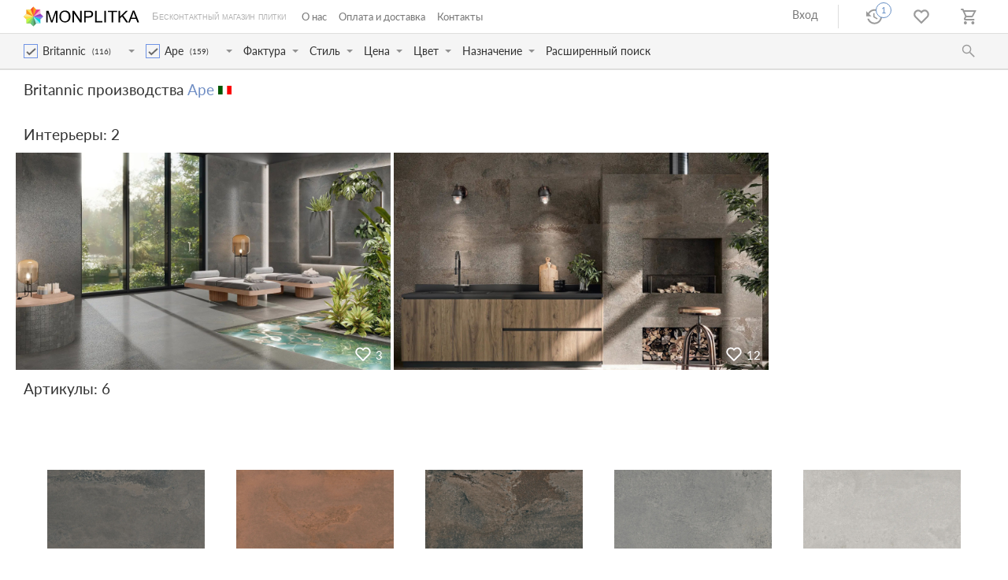

--- FILE ---
content_type: text/html; charset=UTF-8
request_url: https://monplitka.ru/britannic
body_size: 426159
content:

<!DOCTYPE html>
<html>
<head>
<title>Britannic</title>
<script type='text/javascript' src='/js/jquery/jquery.min.js'></script>
<script type='text/javascript' src='/js/jquery-ui/jquery-ui.min.js'></script>
<script type='text/javascript' src='/js/slick/slick.min.js'></script>
<script type='text/javascript' src='/class/DivisionTypes/Shop/js/shop.js'></script>
<script type='text/javascript' src='/class/DivisionTypes/Shop/js/menu.js'></script>
<script type='text/javascript' src='/js/jquery-lightbox/js/lightbox.min.js'></script>
<script type='text/javascript' src='/js/jquery-modal/jquery.modal.min.js'></script>
<script type='text/javascript' src='/js/jquery-inputmask/inputmask.js'></script>
<script type='text/javascript' src='/js/jquery-inputmask/jquery.inputmask.js'></script>
<script type='text/javascript' src='/js/jquery-form-validator/jquery.form-validator.min.js'></script>
<script type='text/javascript' src='/js/klever-gird/klever-gird.js'></script>
<script type='text/javascript' src='/js/slider/slider.js'></script>
<script type='text/javascript' src='/class/DivisionTypes/Shop/js/filter.js'></script>
<script type='text/javascript' src='/class/DivisionTypes/Shop/Favorite/favorite-interior.js'></script>
<script type='text/javascript' src='/class/DivisionTypes/Shop/Search/search.js'></script>
<script type='text/javascript' src='/class/DivisionTypes/Shop/History/history.js'></script>
<script type='text/javascript' src='/template/js.js?v=10'></script>
<script type='text/javascript' src='/class/DivisionTypes/Shop/Cart/js/cart.js'></script>
<script type='text/javascript' src='/class/DivisionTypes/Shop/User/usermenu.js'></script>
<script type='text/javascript' src='/js/rangeslider/ion.rangeSlider.min.js'></script>
<script type='text/javascript' src='/class/DivisionTypes/Shop/js/itemsfilter.js?v=1'></script>
<script type='text/javascript' src='/class/DivisionTypes/Shop/js/nextitems.js'></script>
<script type='text/javascript' src='/class/DivisionTypes/Shop/js/autonextitems.js'></script>
<script type='text/javascript' src='/class/DivisionTypes/Shop/js/quickview.js'></script>
<link rel='stylesheet' type='text/css' href='/js/jquery-ui/jquery-ui.min.css'/>
<link rel='stylesheet' type='text/css' href='/js/slick/slick.css'/>
<link rel='stylesheet' type='text/css' href='/js/slick/slick-theme.css'/>
<link rel='stylesheet' type='text/css' href='/js/jquery-lightbox/css/lightbox.min.css'/>
<link rel='stylesheet' type='text/css' href='/js/jquery-modal/jquery.modal.min.css'/>
<link rel='stylesheet' type='text/css' href='/js/jquery-form-validator/theme-default.css'/>
<link rel='stylesheet' type='text/css' href='/template/css.css?v=16'/>
<link rel='stylesheet' type='text/css' href='/js/rangeslider/ion.rangeSlider.min.css'/>
<meta http-equiv="Content-Type" content="text/html; charset=utf-8">
<meta name="viewport" content="user-scalable=no, initial-scale=1, maximum-scale=1, minimum-scale=1, width=device-width"/>
<link rel="icon" href="/favicon.svg">
<meta name="yandex-verification" content="22c6db4832cd7cab" />
<meta name="google-site-verification" content="seQ3U82wG0dS_AyVRWlzVC9UlBVrybtVX8jv8kXv1ew" />
</head>
<body>
	<div class="wrapper">
		<div class="header">
			<div>
				<div class="menu-button"></div>
				<div class="logo"><a href="/"><img src="/template/images/logo.svg"></a></div>
				<div><ul class='menu'><li><a href='/o-nas'>О нас</a></li><li><a href='/oplata-i-dostavka'>Оплата и доставка</a></li><li><a href='/kontakty'>Контакты</a></li></ul></div>
				<div>
					<div class='env'><div data='1' data-name='ru' class='selected'></div></div><div class='shop-user-menu'><div class='user-button'></div><div><div><div><a href='/login'>Вход</a></div></div></div></div>					<div class="history"></div>
					<div class="like" data-favorite="[]"></div>
					<a class='small-cart' env='1' href='/ru/cart'><div></div></a>				</div>
			</div>
			<div>
				<div class="menu-cf cf">
<div class="c"><div><input type="text" placeholder="Коллекции"><span>Коллекции</span></div><span>(4044)</span><div class="menu-cf-d"><div>
<a href="/02-francesco-rizzo" data-name="02 Francesco Rizzo" data-factory="991" data-id="1937">02 Francesco Rizzo (Giovanni De Maio)</a><a href="/03-cristina-celestino" data-name="03 Cristina Celestino" data-factory="991" data-id="992">03 Cristina Celestino (Giovanni De Maio)</a><a href="/120x120" data-name="120x120" data-factory="701" data-id="727">120x120 (Ceramica Euro)</a><a href="/160x320-12mm" data-name="160x320 12mm" data-factory="424" data-id="3218">160x320 12mm (Saime)</a><a href="/1920" data-name="1920" data-factory="97" data-id="4161">1920 (Codicer)</a><a href="/20twenty" data-name="20Twenty" data-factory="198" data-id="3806">20Twenty (Emilceramica)</a><a href="/3d" data-name="3D" data-factory="937" data-id="3587">3D (Boxer)</a><a href="/3d-forms" data-name="3D Forms" data-factory="363" data-id="364">3D Forms (Micro)</a><a href="/3d-wall" data-name="3D Wall" data-factory="185" data-id="4165">3D Wall (Atlas Concorde)</a><a href="/3d-wall-crave" data-name="3D Wall Crave" data-factory="185" data-id="1938">3D Wall Crave (Atlas Concorde)</a><a href="/3d-wall-plaster" data-name="3D Wall Plaster" data-factory="185" data-id="544">3D Wall Plaster (Atlas Concorde)</a><a href="/3lati" data-name="3Lati" data-factory="469" data-id="2985">3Lati (Quintessenza)</a><a href="/40" data-name="40" data-factory="1511" data-id="1513">40 (StoneCreek)</a><a href="/4d" data-name="4D" data-factory="17" data-id="4008">4D (Marca Corona)</a><a href="/50" data-name="50" data-factory="1511" data-id="1567">50 (StoneCreek)</a><a href="/5-5" data-name="5×5" data-factory="2764" data-id="3907">5×5 (Bisazza)</a><a href="/65-parallelo" data-name="65° Parallelo" data-factory="533" data-id="3846">65° Parallelo (Leonardo)</a><a href="/80" data-name="80" data-factory="1511" data-id="1562">80 (StoneCreek)</a><a href="/800-italiano-viennese" data-name="800 Italiano Viennese" data-factory="739" data-id="1810">800 Italiano Viennese (Petracer&prime;s)</a><a href="/90" data-name="90" data-factory="1511" data-id="1512">90 (StoneCreek)</a><a href="/94evo" data-name="94_EVO" data-factory="66" data-id="1470">94_EVO (Sichenia)</a><a href="/9cento" data-name="9cento" data-factory="630" data-id="2554">9cento (Keope)</a><a href="/abc-mediterranea" data-name="ABC Mediterranea" data-factory="201" data-id="202">ABC Mediterranea (Abitare)</a><a href="/atalpha" data-name="AT.Alpha" data-factory="95" data-id="629">AT.Alpha (Pamesa)</a><a href="/atblaze" data-name="AT.Blaze" data-factory="95" data-id="225">AT.Blaze (Pamesa)</a><a href="/atchoice" data-name="AT.Choice" data-factory="95" data-id="197">AT.Choice (Pamesa)</a><a href="/atcivis" data-name="AT.Civis" data-factory="95" data-id="773">AT.Civis (Pamesa)</a><a href="/atdakota" data-name="AT.Dakota" data-factory="95" data-id="1371">AT.Dakota (Pamesa)</a><a href="/atdenver" data-name="AT.Denver" data-factory="95" data-id="1255">AT.Denver (Pamesa)</a><a href="/atdresden" data-name="AT.Dresden" data-factory="95" data-id="2662">AT.Dresden (Pamesa)</a><a href="/atnaza" data-name="AT.Naza" data-factory="95" data-id="1815">AT.Naza (Pamesa)</a><a href="/atportofino" data-name="AT.Portofino" data-factory="95" data-id="1494">AT.Portofino (Pamesa)</a><a href="/atrainier" data-name="AT.Rainier" data-factory="95" data-id="753">AT.Rainier (Pamesa)</a><a href="/atriga" data-name="AT.Riga" data-factory="95" data-id="2728">AT.Riga (Pamesa)</a><a href="/atshu" data-name="AT.Shu" data-factory="95" data-id="1812">AT.Shu (Pamesa)</a><a href="/attiad" data-name="AT.Tiad" data-factory="95" data-id="196">AT.Tiad (Pamesa)</a><a href="/atviggo" data-name="AT.Viggo" data-factory="95" data-id="2452">AT.Viggo (Pamesa)</a><a href="/abacus" data-name="Abacus" data-factory="116" data-id="1606">Abacus (Ergon)</a><a href="/abadia" data-name="Abadia" data-factory="97" data-id="2469">Abadia (Codicer)</a><a href="/abadia-1862569" data-name="Abadia" data-factory="4" data-id="4118">Abadia (Grespania)</a><a href="/abadia-old" data-name="Abadia Old" data-factory="97" data-id="4078">Abadia Old (Codicer)</a><a href="/abbey" data-name="Abbey" data-factory="187" data-id="3267">Abbey (Aleluia)</a><a href="/abbey-5126981" data-name="Abbey" data-factory="377" data-id="3395">Abbey (Roca)</a><a href="/abetone" data-name="Abetone" data-factory="245" data-id="3421">Abetone (Paul Ceramiche)</a><a href="/abidos" data-name="Abidos" data-factory="984" data-id="1898">Abidos (Mijares)</a><a href="/abita" data-name="Abita" data-factory="1674" data-id="1684">Abita (Antica Ceramica)</a><a href="/abitare-6829146" data-name="Abitare" data-factory="80" data-id="3081">Abitare (Ragno)</a><a href="/abitare-la-terra" data-name="Abitare la Terra" data-factory="158" data-id="3520">Abitare la Terra (Cerasarda)</a><a href="/absolut-black" data-name="Absolut Black" data-factory="7" data-id="3292">Absolut Black (Revigres)</a><a href="/absolute" data-name="Absolute" data-factory="381" data-id="898">Absolute (Ava)</a><a href="/absolute-63519" data-name="Absolute" data-factory="137" data-id="3437">Absolute (Castelvetro)</a><a href="/absolute-outfit-20" data-name="Absolute Outfit 2.0" data-factory="137" data-id="2477">Absolute Outfit 2.0 (Castelvetro)</a><a href="/absolute-stone" data-name="Absolute Stone" data-factory="87" data-id="1110">Absolute Stone (Cercom)</a><a href="/absolute-white" data-name="Absolute White" data-factory="58" data-id="3601">Absolute White (Marazzi)</a><a href="/abstra" data-name="Abstra" data-factory="301" data-id="323">Abstra (Aparici)</a><a href="/acadia" data-name="Acadia" data-factory="10" data-id="1618">Acadia (ITT Ceramic)</a><a href="/acidic" data-name="Acidic" data-factory="436" data-id="4124">Acidic (Fondovalle)</a><a href="/acqua" data-name="Acqua" data-factory="318" data-id="3885">Acqua (Brennero)</a><a href="/acquarella" data-name="Acquarella" data-factory="105" data-id="834">Acquarella (Ape)</a><a href="/across" data-name="Across" data-factory="320" data-id="466">Across (Gigacer)</a><a href="/action" data-name="Action" data-factory="436" data-id="4123">Action (Fondovalle)</a><a href="/actually" data-name="Actually" data-factory="58" data-id="707">Actually (Marazzi)</a><a href="/adaggio" data-name="Adaggio" data-factory="450" data-id="3040">Adaggio (Baldocer)</a><a href="/adagio" data-name="Adagio" data-factory="82" data-id="83">Adagio (Mutina)</a><a href="/adhesives-and-grouts" data-name="Adhesives and Grouts" data-factory="2764" data-id="3862">Adhesives and Grouts (Bisazza)</a><a href="/adige" data-name="Adige" data-factory="960" data-id="961">Adige (Supergres)</a><a href="/adobe" data-name="Adobe" data-factory="97" data-id="98">Adobe (Codicer)</a><a href="/adobe-2342325" data-name="Adobe" data-factory="2199" data-id="2545">Adobe (Carmen)</a><a href="/adra" data-name="Adra" data-factory="232" data-id="335">Adra (Cerlat)</a><a href="/aequa" data-name="Aequa" data-factory="137" data-id="4079">Aequa (Castelvetro)</a><a href="/aequa-outfit-20" data-name="Aequa Outfit 2.0" data-factory="137" data-id="2124">Aequa Outfit 2.0 (Castelvetro)</a><a href="/aesthetica" data-name="Aesthetica" data-factory="480" data-id="2063">Aesthetica (La Faenza)</a><a href="/aesthetica-4159148" data-name="Aesthetica" data-factory="381" data-id="3923">Aesthetica (Ava)</a><a href="/africa" data-name="Africa" data-factory="10" data-id="3594">Africa (ITT Ceramic)</a><a href="/agadir" data-name="Agadir" data-factory="539" data-id="3647">Agadir (Tuscania)</a><a href="/agate" data-name="Agate" data-factory="450" data-id="922">Agate (Baldocer)</a><a href="/agate-1913582" data-name="Agate" data-factory="105" data-id="1760">Agate (Ape)</a><a href="/agate-435735" data-name="Agate" data-factory="301" data-id="4143">Agate (Aparici)</a><a href="/agave" data-name="Agave" data-factory="32" data-id="1561">Agave (Bulbo)</a><a href="/agglomerate" data-name="Agglomerate" data-factory="1519" data-id="2392">Agglomerate (La Fabbrica)</a><a href="/agora" data-name="Agora" data-factory="485" data-id="529">Agora (Colorker)</a><a href="/ainhoa" data-name="Ainhoa" data-factory="36" data-id="1781">Ainhoa (Cristacer)</a><a href="/aix" data-name="Aix" data-factory="185" data-id="3033">Aix (Atlas Concorde)</a><a href="/akoya" data-name="Akoya" data-factory="400" data-id="3063">Akoya (Sant&prime;Agostino)</a><a href="/alabama" data-name="Alabama" data-factory="10" data-id="11">Alabama (ITT Ceramic)</a><a href="/alabama-2783373" data-name="Alabama" data-factory="99" data-id="1140">Alabama (Argenta)</a><a href="/alabama-4408559" data-name="Alabama" data-factory="105" data-id="3685">Alabama (Ape)</a><a href="/alamo" data-name="Alamo" data-factory="22" data-id="574">Alamo (Halcon)</a><a href="/aland" data-name="Aland" data-factory="507" data-id="1074">Aland (Absolut Group)</a><a href="/alaska" data-name="Alaska" data-factory="4" data-id="5">Alaska (Grespania)</a><a href="/alaska-7681877" data-name="Alaska" data-factory="507" data-id="508">Alaska (Absolut Group)</a><a href="/alaska-1026510" data-name="Alaska" data-factory="309" data-id="681">Alaska (Savoia)</a><a href="/alaska-7007298" data-name="Alaska" data-factory="485" data-id="3646">Alaska (Colorker)</a><a href="/alaska-craquele" data-name="Alaska Craquelé" data-factory="683" data-id="1154">Alaska Craquelé (Cevica)</a><a href="/alba" data-name="Alba" data-factory="12" data-id="41">Alba (Mayolica)</a><a href="/alba-8152880" data-name="Alba" data-factory="232" data-id="1412">Alba (Cerlat)</a><a href="/alba-551099" data-name="Alba" data-factory="58" data-id="2577">Alba (Marazzi)</a><a href="/albero" data-name="Albero" data-factory="99" data-id="2983">Albero (Argenta)</a><a href="/alboran" data-name="Alboran" data-factory="119" data-id="1378">Alboran (Mainzu)</a><a href="/alboran-6038114" data-name="Alborán" data-factory="1827" data-id="1845">Alborán (Pissano)</a><a href="/albufera" data-name="Albufera" data-factory="97" data-id="1539">Albufera (Codicer)</a><a href="/alchemy" data-name="Alchemy" data-factory="163" data-id="505">Alchemy (Peronda)</a><a href="/alchemy-1200594" data-name="Alchemy" data-factory="240" data-id="700">Alchemy (ELEMENT by Opera Group)</a><a href="/alchemy-4080699" data-name="Alchemy" data-factory="4" data-id="2635">Alchemy (Grespania)</a><a href="/alchimia" data-name="Alchimia" data-factory="58" data-id="2413">Alchimia (Marazzi)</a><a href="/alchymie" data-name="Alchymie" data-factory="39" data-id="761">Alchymie (Naxos)</a><a href="/alder" data-name="Alder" data-factory="114" data-id="848">Alder (Venatto)</a><a href="/alexandria" data-name="Alexandria" data-factory="105" data-id="208">Alexandria (Ape)</a><a href="/alhama" data-name="Alhama" data-factory="97" data-id="1649">Alhama (Codicer)</a><a href="/alhambra" data-name="Alhambra" data-factory="301" data-id="2422">Alhambra (Aparici)</a><a href="/all-white" data-name="All White" data-factory="105" data-id="3276">All White (Ape)</a><a href="/allblack" data-name="Allblack" data-factory="236" data-id="1725">Allblack (NovaBell)</a><a href="/allmarble" data-name="Allmarble" data-factory="58" data-id="3603">Allmarble (Marazzi)</a><a href="/allmarble-wall" data-name="Allmarble Wall" data-factory="58" data-id="1632">Allmarble Wall (Marazzi)</a><a href="/alloy" data-name="Alloy" data-factory="95" data-id="1666">Alloy (Pamesa)</a><a href="/allure" data-name="Allure" data-factory="52" data-id="808">Allure (Elios Ceramica)</a><a href="/allure-2108628" data-name="Allure" data-factory="392" data-id="2824">Allure (Impronta)</a><a href="/allure-3101895" data-name="Allure" data-factory="125" data-id="3256">Allure (Settecento)</a><a href="/allure-9752697" data-name="Allure" data-factory="191" data-id="3345">Allure (Appiani)</a><a href="/alma" data-name="Alma" data-factory="58" data-id="62">Alma (Marazzi)</a><a href="/alma-9378683" data-name="Alma" data-factory="476" data-id="1978">Alma (Bestile)</a><a href="/alnus" data-name="Alnus" data-factory="392" data-id="3908">Alnus (Impronta)</a><a href="/alp-stone" data-name="Alp Stone" data-factory="123" data-id="1986">Alp Stone (Ermes)</a><a href="/alpen-quartz" data-name="Alpen Quartz" data-factory="105" data-id="173">Alpen Quartz (Ape)</a><a href="/alpes" data-name="Alpes" data-factory="119" data-id="661">Alpes (Mainzu)</a><a href="/alpes-7050417" data-name="Alpes" data-factory="4" data-id="4105">Alpes (Grespania)</a><a href="/alpes-raw" data-name="Alpes Raw" data-factory="167" data-id="3909">Alpes Raw (ABK)</a><a href="/alpes-wide" data-name="Alpes Wide" data-factory="167" data-id="3137">Alpes Wide (ABK)</a><a href="/alpi" data-name="Alpi" data-factory="137" data-id="139">Alpi (Castelvetro)</a><a href="/alpi-5298211" data-name="Alpi" data-factory="424" data-id="3741">Alpi (Saime)</a><a href="/alpi-outfit-20" data-name="Alpi Outfit 2.0" data-factory="137" data-id="138">Alpi Outfit 2.0 (Castelvetro)</a><a href="/alpine" data-name="Alpine" data-factory="472" data-id="2668">Alpine (Newker)</a><a href="/alpine-2614513" data-name="Alpine" data-factory="163" data-id="2944">Alpine (Peronda)</a><a href="/alquimia" data-name="Alquimia" data-factory="770" data-id="1329">Alquimia (Cobsa)</a><a href="/altea" data-name="Altea" data-factory="352" data-id="2099">Altea (Equipe)</a><a href="/altea-5744873" data-name="Altea" data-factory="301" data-id="2780">Altea (Aparici)</a><a href="/altea-3984297" data-name="Altea" data-factory="105" data-id="3593">Altea (Ape)</a><a href="/alter" data-name="Alter" data-factory="107" data-id="3067">Alter (Provenza)</a><a href="/althaus" data-name="Althaus" data-factory="3175" data-id="3705">Althaus (Grazia)</a><a href="/altissimo" data-name="Altissimo" data-factory="99" data-id="3131">Altissimo (Argenta)</a><a href="/alubond" data-name="Alubond" data-factory="937" data-id="1108">Alubond (Boxer)</a><a href="/always" data-name="Always" data-factory="137" data-id="3956">Always (Castelvetro)</a><a href="/always-outfit-20" data-name="Always Outfit 2.0" data-factory="137" data-id="2481">Always Outfit 2.0 (Castelvetro)</a><a href="/amalfi" data-name="Amalfi" data-factory="2" data-id="300">Amalfi (Realonda)</a><a href="/amaranto" data-name="Amaranto" data-factory="87" data-id="190">Amaranto (Cercom)</a><a href="/amarcord" data-name="Amarcord" data-factory="3175" data-id="3684">Amarcord (Grazia)</a><a href="/amarula" data-name="Amarula" data-factory="105" data-id="2369">Amarula (Ape)</a><a href="/amazon" data-name="Amazon" data-factory="683" data-id="1455">Amazon (Cevica)</a><a href="/amazon-8732235" data-name="Amazon" data-factory="97" data-id="3228">Amazon (Codicer)</a><a href="/amazon-8938834" data-name="Amazon" data-factory="1519" data-id="3891">Amazon (La Fabbrica)</a><a href="/amazzonia" data-name="Amazzonia" data-factory="309" data-id="3711">Amazzonia (Savoia)</a><a href="/ambienti" data-name="Ambienti" data-factory="294" data-id="3255">Ambienti (Sintesi)</a><a href="/amboise" data-name="Amboise" data-factory="66" data-id="1035">Amboise (Sichenia)</a><a href="/amboise-lux" data-name="Amboise Lux" data-factory="105" data-id="2533">Amboise Lux (Ape)</a><a href="/amsterdam" data-name="Amsterdam" data-factory="2" data-id="383">Amsterdam (Realonda)</a><a href="/amuletto" data-name="Amuletto" data-factory="476" data-id="2885">Amuletto (Bestile)</a><a href="/amund" data-name="Amund" data-factory="507" data-id="1847">Amund (Absolut Group)</a><a href="/amuri" data-name="Amuri" data-factory="80" data-id="452">Amuri (Ragno)</a><a href="/anais-hex" data-name="Anais Hex" data-factory="97" data-id="3365">Anais Hex (Codicer)</a><a href="/anarchic" data-name="Anarchic" data-factory="121" data-id="230">Anarchic (Gresart)</a><a href="/andalusi" data-name="Andalusi" data-factory="2" data-id="2969">Andalusi (Realonda)</a><a href="/andes" data-name="Andes" data-factory="2" data-id="423">Andes (Realonda)</a><a href="/andes-5149403" data-name="Andes" data-factory="485" data-id="3644">Andes (Colorker)</a><a href="/andia" data-name="Andia" data-factory="36" data-id="1776">Andia (Cristacer)</a><a href="/aneto" data-name="Aneto" data-factory="36" data-id="1450">Aneto (Cristacer)</a><a href="/angel" data-name="Angel" data-factory="10" data-id="2783">Angel (ITT Ceramic)</a><a href="/angel-heart" data-name="Angel Heart" data-factory="341" data-id="900">Angel Heart (Bottega)</a><a href="/angers" data-name="Angers" data-factory="103" data-id="1395">Angers (Rondine)</a><a href="/anima" data-name="Anima" data-factory="101" data-id="2509">Anima (Ariana)</a><a href="/anima-4149544" data-name="Anima" data-factory="2621" data-id="2622">Anima (Grandinetti)</a><a href="/ankara" data-name="Ankara" data-factory="4" data-id="433">Ankara (Grespania)</a><a href="/anki-gneib" data-name="Anki Gneib" data-factory="713" data-id="1686">Anki Gneib (Marrakech Design)</a><a href="/annapurna" data-name="Annapurna" data-factory="4" data-id="2990">Annapurna (Grespania)</a><a href="/anni-prime70" data-name="Anni &prime;70" data-factory="498" data-id="499">Anni &prime;70 (Cotto Petrus)</a><a href="/anthology" data-name="Anthology" data-factory="309" data-id="1558">Anthology (Savoia)</a><a href="/antic" data-name="Antic" data-factory="683" data-id="3470">Antic (Cevica)</a><a href="/antic-craquele" data-name="Antic Craquele" data-factory="683" data-id="3630">Antic Craquele (Cevica)</a><a href="/antic-mate" data-name="Antic Mate" data-factory="683" data-id="3591">Antic Mate (Cevica)</a><a href="/antic-metal" data-name="Antic Metal" data-factory="683" data-id="2982">Antic Metal (Cevica)</a><a href="/antic-special" data-name="Antic Special" data-factory="683" data-id="4041">Antic Special (Cevica)</a><a href="/anticatto" data-name="Anticatto" data-factory="119" data-id="3364">Anticatto (Mainzu)</a><a href="/antico-casale" data-name="Antico Casale" data-factory="105" data-id="106">Antico Casale (Ape)</a><a href="/antigua" data-name="Antigua" data-factory="402" data-id="2197">Antigua (Sicis)</a><a href="/antigua-5834281" data-name="Antigua" data-factory="2" data-id="2681">Antigua (Realonda)</a><a href="/antiqua" data-name="Antiqua" data-factory="119" data-id="3674">Antiqua (Mainzu)</a><a href="/antique" data-name="Antique" data-factory="2" data-id="3541">Antique (Realonda)</a><a href="/antique-2267056" data-name="Antique" data-factory="350" data-id="3580">Antique (Cerdomus)</a><a href="/antique-2470531" data-name="Antique" data-factory="125" data-id="3627">Antique (Settecento)</a><a href="/anversa2" data-name="Anversa2" data-factory="370" data-id="3355">Anversa2 (Del Conca)</a><a href="/anza" data-name="Anza" data-factory="95" data-id="3078">Anza (Pamesa)</a><a href="/aplomb" data-name="Aplomb" data-factory="185" data-id="513">Aplomb (Atlas Concorde)</a><a href="/appeal" data-name="Appeal" data-factory="58" data-id="2145">Appeal (Marazzi)</a><a href="/aprica" data-name="Aprica" data-factory="232" data-id="1339">Aprica (Cerlat)</a><a href="/apuan" data-name="Apuan" data-factory="97" data-id="1235">Apuan (Codicer)</a><a href="/aqua" data-name="Aqua" data-factory="99" data-id="1604">Aqua (Argenta)</a><a href="/aqualuxe" data-name="Aqualuxe" data-factory="254" data-id="3605">Aqualuxe (Hisbalit)</a><a href="/aquarel" data-name="Aquarel" data-factory="78" data-id="3375">Aquarel (Tonalite)</a><a href="/argent" data-name="Ar_Gent" data-factory="66" data-id="2052">Ar_Gent (Sichenia)</a><a href="/arabescato-corchia" data-name="Arabescato Corchia" data-factory="105" data-id="743">Arabescato Corchia (Ape)</a><a href="/arabesco" data-name="Arabesco" data-factory="725" data-id="1754">Arabesco (Steuler)</a><a href="/arabesque" data-name="Arabesque" data-factory="187" data-id="3283">Arabesque (Aleluia)</a><a href="/arabesque-silk" data-name="Arabesque Silk" data-factory="78" data-id="4170">Arabesque Silk (Tonalite)</a><a href="/arauco" data-name="Arauco" data-factory="10" data-id="2113">Arauco (ITT Ceramic)</a><a href="/arcadia" data-name="Arcadia" data-factory="46" data-id="2097">Arcadia (Monocibec)</a><a href="/archimarble-2" data-name="Archimarble 2" data-factory="140" data-id="471">Archimarble 2 (Cerdisa)</a><a href="/archisalt" data-name="Archisalt" data-factory="140" data-id="1289">Archisalt (Cerdisa)</a><a href="/archistone" data-name="Archistone" data-factory="87" data-id="88">Archistone (Cercom)</a><a href="/archistone-2" data-name="Archistone 2" data-factory="140" data-id="465">Archistone 2 (Cerdisa)</a><a href="/architect-resin" data-name="Architect Resin" data-factory="116" data-id="3662">Architect Resin (Ergon)</a><a href="/architecture" data-name="Architecture" data-factory="272" data-id="3567">Architecture (Casalgrande Padana)</a><a href="/ardennes-beige" data-name="Ardennes Beige" data-factory="2" data-id="1278">Ardennes Beige (Realonda)</a><a href="/ardesia" data-name="Ardesia" data-factory="22" data-id="927">Ardesia (Halcon)</a><a href="/ardesia-25484" data-name="Ardesia" data-factory="1519" data-id="1962">Ardesia (La Fabbrica)</a><a href="/ardesia-20" data-name="Ardesia 2.0" data-factory="332" data-id="333">Ardesia 2.0 (Piemme)</a><a href="/ardesie" data-name="Ardesie" data-factory="103" data-id="3694">Ardesie (Rondine)</a><a href="/ardosia" data-name="Ardósia" data-factory="121" data-id="219">Ardósia (Gresart)</a><a href="/area" data-name="Area" data-factory="701" data-id="2306">Area (Ceramica Euro)</a><a href="/arena" data-name="Arena" data-factory="114" data-id="4088">Arena (Venatto)</a><a href="/arenite" data-name="Arenite" data-factory="240" data-id="1749">Arenite (ELEMENT by Opera Group)</a><a href="/arezzo" data-name="Arezzo" data-factory="232" data-id="1256">Arezzo (Cerlat)</a><a href="/arezzo-9523243" data-name="Arezzo" data-factory="95" data-id="3055">Arezzo (Pamesa)</a><a href="/argentario" data-name="Argentario" data-factory="240" data-id="244">Argentario (ELEMENT by Opera Group)</a><a href="/argile" data-name="Argile" data-factory="352" data-id="2086">Argile (Equipe)</a><a href="/argilla" data-name="Argilla" data-factory="320" data-id="3353">Argilla (Gigacer)</a><a href="/argillae" data-name="Argillae" data-factory="105" data-id="2556">Argillae (Ape)</a><a href="/argos" data-name="Argos" data-factory="984" data-id="987">Argos (Mijares)</a><a href="/argos-8783054" data-name="Argos" data-factory="2" data-id="1347">Argos (Realonda)</a><a href="/ark" data-name="Ark" data-factory="123" data-id="124">Ark (Ermes)</a><a href="/arkansas" data-name="Arkansas" data-factory="2" data-id="297">Arkansas (Realonda)</a><a href="/arkesia" data-name="Arkesia" data-factory="450" data-id="451">Arkesia (Baldocer)</a><a href="/arkety" data-name="Arkety" data-factory="450" data-id="3788">Arkety (Baldocer)</a><a href="/arkigeo" data-name="Arkigeo" data-factory="17" data-id="178">Arkigeo (Marca Corona)</a><a href="/arkiquartz" data-name="Arkiquartz" data-factory="17" data-id="1761">Arkiquartz (Marca Corona)</a><a href="/arkistone" data-name="Arkistone" data-factory="17" data-id="3682">Arkistone (Marca Corona)</a><a href="/arkistyle" data-name="Arkistyle" data-factory="17" data-id="19">Arkistyle (Marca Corona)</a><a href="/arke" data-name="Arkè" data-factory="71" data-id="3373">Arkè (Pastorelli)</a><a href="/arles" data-name="Arles" data-factory="4" data-id="3023">Arles (Grespania)</a><a href="/arlet" data-name="Arlet" data-factory="2" data-id="1315">Arlet (Realonda)</a><a href="/armoni" data-name="Armoni" data-factory="119" data-id="605">Armoni (Mainzu)</a><a href="/aromas" data-name="Aromas" data-factory="320" data-id="321">Aromas (Gigacer)</a><a href="/arosa" data-name="Arosa" data-factory="232" data-id="1249">Arosa (Cerlat)</a><a href="/arrebato" data-name="Arrebato" data-factory="119" data-id="2356">Arrebato (Mainzu)</a><a href="/arrow" data-name="Arrow" data-factory="352" data-id="3121">Arrow (Equipe)</a><a href="/arrow-6242526" data-name="Arrow" data-factory="78" data-id="3184">Arrow (Tonalite)</a><a href="/art" data-name="Art" data-factory="66" data-id="1476">Art (Sichenia)</a><a href="/art-9530221" data-name="Art" data-factory="58" data-id="2317">Art (Marazzi)</a><a href="/art-8282571" data-name="Art" data-factory="377" data-id="2441">Art (Roca)</a><a href="/art-5086104" data-name="Art" data-factory="960" data-id="3844">Art (Supergres)</a><a href="/art-9600242" data-name="Art" data-factory="95" data-id="3960">Art (Pamesa)</a><a href="/art-deco-trends" data-name="Art Deco Trends" data-factory="119" data-id="2973">Art Deco Trends (Mainzu)</a><a href="/art-nouveau" data-name="Art Nouveau" data-factory="352" data-id="3656">Art Nouveau (Equipe)</a><a href="/art-walls" data-name="Art Walls" data-factory="278" data-id="1893">Art Walls (Flaviker)</a><a href="/artdeco" data-name="Art-Deco" data-factory="301" data-id="2490">Art-Deco (Aparici)</a><a href="/artcorot" data-name="Art.Corot" data-factory="95" data-id="2688">Art.Corot (Pamesa)</a><a href="/artcraft" data-name="ArtCraft" data-factory="58" data-id="65">ArtCraft (Marazzi)</a><a href="/artdeco-8140658" data-name="Artdeco" data-factory="10" data-id="3385">Artdeco (ITT Ceramic)</a><a href="/arte" data-name="Arte" data-factory="89" data-id="1340">Arte (Museum)</a><a href="/arte-1366703" data-name="Arte" data-factory="97" data-id="4075">Arte (Codicer)</a><a href="/artica" data-name="Artica" data-factory="424" data-id="4011">Artica (Saime)</a><a href="/artica-roc" data-name="Artica Roc" data-factory="424" data-id="3977">Artica Roc (Saime)</a><a href="/artica-roc-2cm" data-name="Artica Roc 2cm" data-factory="424" data-id="3548">Artica Roc 2cm (Saime)</a><a href="/artigiana" data-name="Artigiana" data-factory="161" data-id="2860">Artigiana (Sartoria)</a><a href="/artile" data-name="Artile" data-factory="1519" data-id="2471">Artile (La Fabbrica)</a><a href="/artisan" data-name="Artisan" data-factory="309" data-id="627">Artisan (Savoia)</a><a href="/artisan-2556377" data-name="Artisan" data-factory="352" data-id="3746">Artisan (Equipe)</a><a href="/artistic-stone" data-name="Artistic Stone" data-factory="75" data-id="1054">Artistic Stone (Dado)</a><a href="/artistic-stone-4959554" data-name="Artistic Stone" data-factory="498" data-id="1712">Artistic Stone (Cotto Petrus)</a><a href="/arts" data-name="Arts" data-factory="105" data-id="2834">Arts (Ape)</a><a href="/artwood" data-name="Artwood" data-factory="236" data-id="2426">Artwood (NovaBell)</a><a href="/artwood-9068247" data-name="Artwood" data-factory="447" data-id="2445">Artwood (Ricchetti)</a><a href="/artwork" data-name="Artwork" data-factory="937" data-id="938">Artwork (Boxer)</a><a href="/arty" data-name="Arty" data-factory="485" data-id="3464">Arty (Colorker)</a><a href="/arty-563366" data-name="Arty" data-factory="185" data-id="4072">Arty (Atlas Concorde)</a><a href="/asgard" data-name="Asgard" data-factory="152" data-id="855">Asgard (Gambini)</a><a href="/ash" data-name="Ash" data-factory="10" data-id="2527">Ash (ITT Ceramic)</a><a href="/ashima" data-name="Ashima" data-factory="533" data-id="3152">Ashima (Leonardo)</a><a href="/aspdin" data-name="Aspdin" data-factory="97" data-id="1153">Aspdin (Codicer)</a><a href="/aspen" data-name="Aspen" data-factory="36" data-id="1741">Aspen (Cristacer)</a><a href="/aspen-8640730" data-name="Aspen" data-factory="236" data-id="2059">Aspen (NovaBell)</a><a href="/aspen-3567727" data-name="Aspen" data-factory="103" data-id="3546">Aspen (Rondine)</a><a href="/asphalt" data-name="Asphalt" data-factory="450" data-id="2053">Asphalt (Baldocer)</a><a href="/aster" data-name="Aster" data-factory="97" data-id="3306">Aster (Codicer)</a><a href="/astra" data-name="Astra" data-factory="450" data-id="668">Astra (Baldocer)</a><a href="/astro" data-name="Astro" data-factory="286" data-id="289">Astro (Maritima)</a><a href="/atacadian" data-name="At.Acadian" data-factory="95" data-id="1968">At.Acadian (Pamesa)</a><a href="/atelite" data-name="At.Elite" data-factory="95" data-id="1000">At.Elite (Pamesa)</a><a href="/atelier" data-name="Atelier" data-factory="2" data-id="1337">Atelier (Realonda)</a><a href="/atelier-168252" data-name="Atelier" data-factory="93" data-id="2302">Atelier (Intermatex)</a><a href="/atelier-435082" data-name="Atelier" data-factory="272" data-id="2312">Atelier (Casalgrande Padana)</a><a href="/atelier-4243806" data-name="Atelier" data-factory="22" data-id="3654">Atelier (Halcon)</a><a href="/atelier-1039342" data-name="Atelier" data-factory="119" data-id="3790">Atelier (Mainzu)</a><a href="/atelier-4283300" data-name="Atelier" data-factory="447" data-id="3971">Atelier (Ricchetti)</a><a href="/atelier-9693921" data-name="Atelier" data-factory="472" data-id="4173">Atelier (Newker)</a><a href="/atena" data-name="Atena" data-factory="240" data-id="1168">Atena (ELEMENT by Opera Group)</a><a href="/athena" data-name="Athena" data-factory="539" data-id="3774">Athena (Tuscania)</a><a href="/athos" data-name="Athos" data-factory="377" data-id="1360">Athos (Roca)</a><a href="/atlanta" data-name="Atlanta" data-factory="770" data-id="2227">Atlanta (Cobsa)</a><a href="/atlantic" data-name="Atlantic" data-factory="286" data-id="287">Atlantic (Maritima)</a><a href="/atlantida" data-name="Atlantida" data-factory="450" data-id="2054">Atlantida (Baldocer)</a><a href="/atlantis" data-name="Atlantis" data-factory="592" data-id="593">Atlantis (Alfalux)</a><a href="/atlantis-3061696" data-name="Atlantis" data-factory="93" data-id="2303">Atlantis (Intermatex)</a><a href="/atlantis-953931" data-name="Atlantis" data-factory="167" data-id="2756">Atlantis (ABK)</a><a href="/atlantis-gold" data-name="Atlantis Gold" data-factory="10" data-id="3368">Atlantis Gold (ITT Ceramic)</a><a href="/atlas" data-name="Atlas" data-factory="485" data-id="518">Atlas (Colorker)</a><a href="/atlas-807992" data-name="Atlas" data-factory="36" data-id="966">Atlas (Cristacer)</a><a href="/atlas-8134733" data-name="Atlas" data-factory="99" data-id="3400">Atlas (Argenta)</a><a href="/atmosfere" data-name="Atmosfere" data-factory="75" data-id="1740">Atmosfere (Dado)</a><a href="/atmosphere" data-name="Atmosphere" data-factory="15" data-id="932">Atmosphere (Armonie)</a><a href="/atobon" data-name="Atobon" data-factory="2" data-id="489">Atobon (Realonda)</a><a href="/atrezo" data-name="Atrezo" data-factory="4" data-id="928">Atrezo (Grespania)</a><a href="/atrium" data-name="Atrium" data-factory="10" data-id="2424">Atrium (ITT Ceramic)</a><a href="/attitude" data-name="Attitude" data-factory="533" data-id="2015">Attitude (Leonardo)</a><a href="/aura" data-name="Aura" data-factory="472" data-id="962">Aura (Newker)</a><a href="/aura-8947933" data-name="Aura" data-factory="476" data-id="2881">Aura (Bestile)</a><a href="/aurea" data-name="Aurea" data-factory="103" data-id="689">Aurea (Rondine)</a><a href="/aurea-4036576" data-name="Aurea" data-factory="95" data-id="851">Aurea (Pamesa)</a><a href="/aurea-1901729" data-name="Aurea" data-factory="152" data-id="867">Aurea (Gambini)</a><a href="/aurelia" data-name="Aurelia" data-factory="103" data-id="3366">Aurelia (Rondine)</a><a href="/aurora" data-name="Aurora" data-factory="105" data-id="742">Aurora (Ape)</a><a href="/aurus-nobilis" data-name="Aurus Nobilis" data-factory="32" data-id="1531">Aurus Nobilis (Bulbo)</a><a href="/austin" data-name="Austin" data-factory="4" data-id="3850">Austin (Grespania)</a><a href="/austral" data-name="Austral" data-factory="485" data-id="3645">Austral (Colorker)</a><a href="/authentic" data-name="Authentic" data-factory="105" data-id="155">Authentic (Ape)</a><a href="/autonomy" data-name="Autonomy" data-factory="58" data-id="4158">Autonomy (Marazzi)</a><a href="/avalon" data-name="Avalon" data-factory="424" data-id="1325">Avalon (Saime)</a><a href="/avalon-5091587" data-name="Avalon" data-factory="2" data-id="1860">Avalon (Realonda)</a><a href="/avant" data-name="Avant" data-factory="121" data-id="220">Avant (Gresart)</a><a href="/avaris" data-name="Avaris" data-factory="984" data-id="1927">Avaris (Mijares)</a><a href="/avenue" data-name="Avenue" data-factory="10" data-id="432">Avenue (ITT Ceramic)</a><a href="/avenue-862872" data-name="Avenue" data-factory="36" data-id="947">Avenue (Cristacer)</a><a href="/avenue-1923450" data-name="Avenue" data-factory="187" data-id="3273">Avenue (Aleluia)</a><a href="/avenue-8329338" data-name="Avenue" data-factory="461" data-id="3294">Avenue (Monopole)</a><a href="/avenue-6095741" data-name="Avenue" data-factory="4" data-id="3708">Avenue (Grespania)</a><a href="/avenue-7393455" data-name="Avenue" data-factory="20" data-id="3893">Avenue (Love Tiles)</a><a href="/aveyron" data-name="Aveyron" data-factory="99" data-id="1069">Aveyron (Argenta)</a><a href="/avignon" data-name="Avignon" data-factory="232" data-id="1915">Avignon (Cerlat)</a><a href="/axe" data-name="Axe" data-factory="240" data-id="1621">Axe (ELEMENT by Opera Group)</a><a href="/axel" data-name="Axel" data-factory="71" data-id="1573">Axel (Pastorelli)</a><a href="/axel-1343991" data-name="Axel" data-factory="507" data-id="1843">Axel (Absolut Group)</a><a href="/axis" data-name="Axis" data-factory="97" data-id="1206">Axis (Codicer)</a><a href="/azulejos" data-name="Azulejos" data-factory="728" data-id="2135">Azulejos (Bayker)</a><a href="/azuma" data-name="Azuma" data-factory="1181" data-id="3863">Azuma (Imola)</a><a href="/azuma-up" data-name="Azuma Up" data-factory="1181" data-id="2079">Azuma Up (Imola)</a><a href="/bds" data-name="BDS" data-factory="2764" data-id="4207">BDS (Bisazza)</a><a href="/babylone" data-name="Babylone" data-factory="352" data-id="2760">Babylone (Equipe)</a><a href="/background" data-name="Background" data-factory="436" data-id="437">Background (Fondovalle)</a><a href="/backstage" data-name="Backstage" data-factory="187" data-id="2464">Backstage (Aleluia)</a><a href="/backstage-2774687" data-name="Backstage" data-factory="278" data-id="3616">Backstage (Flaviker)</a><a href="/badia" data-name="Badia" data-factory="592" data-id="1113">Badia (Alfalux)</a><a href="/bahia" data-name="Bahia" data-factory="123" data-id="2362">Bahia (Ermes)</a><a href="/baikal" data-name="Baikal" data-factory="984" data-id="1820">Baikal (Mijares)</a><a href="/baikal-4845586" data-name="Baikal" data-factory="937" data-id="3597">Baikal (Boxer)</a><a href="/baita" data-name="Baita" data-factory="350" data-id="3568">Baita (Cerdomus)</a><a href="/balance" data-name="Balance" data-factory="377" data-id="378">Balance (Roca)</a><a href="/balance-7936802" data-name="Balance" data-factory="187" data-id="2191">Balance (Aleluia)</a><a href="/balance-8547858" data-name="Balance" data-factory="20" data-id="2636">Balance (Love Tiles)</a><a href="/balbi" data-name="Balbi" data-factory="476" data-id="3756">Balbi (Bestile)</a><a href="/bali" data-name="Bali" data-factory="232" data-id="1637">Bali (Cerlat)</a><a href="/bali-7868405" data-name="Bali" data-factory="2" data-id="1748">Bali (Realonda)</a><a href="/bali-8848660" data-name="Bali" data-factory="770" data-id="2228">Bali (Cobsa)</a><a href="/bali-2951875" data-name="Bali" data-factory="105" data-id="3270">Bali (Ape)</a><a href="/bali-stones" data-name="Bali Stones" data-factory="119" data-id="2947">Bali Stones (Mainzu)</a><a href="/bali-verde" data-name="Bali Verde" data-factory="2" data-id="998">Bali Verde (Realonda)</a><a href="/balmoral" data-name="Balmoral" data-factory="450" data-id="3314">Balmoral (Baldocer)</a><a href="/baltic" data-name="Baltic" data-factory="103" data-id="2267">Baltic (Rondine)</a><a href="/baltic-le-lastre" data-name="Baltic Le Lastre" data-factory="103" data-id="1425">Baltic Le Lastre (Rondine)</a><a href="/baltimore" data-name="Baltimore" data-factory="22" data-id="3659">Baltimore (Halcon)</a><a href="/bamboo" data-name="Bamboo" data-factory="2" data-id="408">Bamboo (Realonda)</a><a href="/bamboo-2650335" data-name="Bamboo" data-factory="320" data-id="412">Bamboo (Gigacer)</a><a href="/bamboo-5995435" data-name="Bamboo" data-factory="119" data-id="959">Bamboo (Mainzu)</a><a href="/bamboo-2554766" data-name="Bamboo" data-factory="125" data-id="1287">Bamboo (Settecento)</a><a href="/bangkok" data-name="Bangkok" data-factory="119" data-id="586">Bangkok (Mainzu)</a><a href="/barbados" data-name="Barbados" data-factory="22" data-id="994">Barbados (Halcon)</a><a href="/barc" data-name="Barc" data-factory="424" data-id="788">Barc (Saime)</a><a href="/barcelona" data-name="Barcelona" data-factory="2" data-id="420">Barcelona (Realonda)</a><a href="/bardiglio" data-name="Bardiglio" data-factory="2" data-id="1758">Bardiglio (Realonda)</a><a href="/bardiglio-272893" data-name="Bardiglio" data-factory="352" data-id="3858">Bardiglio (Equipe)</a><a href="/bari" data-name="Bari" data-factory="388" data-id="1441">Bari (Harmony)</a><a href="/bark" data-name="Bark" data-factory="152" data-id="2683">Bark (Gambini)</a><a href="/barkwood" data-name="Barkwood" data-factory="400" data-id="3810">Barkwood (Sant&prime;Agostino)</a><a href="/barnaby" data-name="Barnaby" data-factory="22" data-id="925">Barnaby (Halcon)</a><a href="/barrel" data-name="Barrel" data-factory="193" data-id="2685">Barrel (Mo.da)</a><a href="/barrique" data-name="Barrique" data-factory="152" data-id="802">Barrique (Gambini)</a><a href="/basaltina" data-name="Basaltina" data-factory="272" data-id="795">Basaltina (Casalgrande Padana)</a><a href="/basaltina-7283218" data-name="Basaltina" data-factory="4" data-id="2879">Basaltina (Grespania)</a><a href="/basel" data-name="Basel" data-factory="377" data-id="2454">Basel (Roca)</a><a href="/basic" data-name="Basic" data-factory="232" data-id="1377">Basic (Cerlat)</a><a href="/basic-3764519" data-name="Basic" data-factory="75" data-id="3399">Basic (Dado)</a><a href="/basic-9835789" data-name="Basic" data-factory="97" data-id="3405">Basic (Codicer)</a><a href="/basic-20" data-name="Basic 2.0" data-factory="1944" data-id="1963">Basic 2.0 (Parador)</a><a href="/basic-53" data-name="Basic 5.3" data-factory="1944" data-id="1958">Basic 5.3 (Parador)</a><a href="/basic-hex-25" data-name="Basic Hex 25" data-factory="97" data-id="3703">Basic Hex 25 (Codicer)</a><a href="/basic-hex-56" data-name="Basic Hex 56" data-factory="97" data-id="1129">Basic Hex 56 (Codicer)</a><a href="/basic-kayak" data-name="Basic Kayak" data-factory="97" data-id="1500">Basic Kayak (Codicer)</a><a href="/batik" data-name="Batik" data-factory="728" data-id="4138">Batik (Bayker)</a><a href="/battuto" data-name="Battuto" data-factory="472" data-id="2378">Battuto (Newker)</a><a href="/bavaria" data-name="Bavaria" data-factory="301" data-id="600">Bavaria (Aparici)</a><a href="/baya" data-name="Baya" data-factory="245" data-id="3299">Baya (Paul Ceramiche)</a><a href="/bayern-stein" data-name="Bayern Stein" data-factory="539" data-id="590">Bayern Stein (Tuscania)</a><a href="/bayona" data-name="Bayona" data-factory="450" data-id="2826">Bayona (Baldocer)</a><a href="/bayonne" data-name="Bayonne" data-factory="119" data-id="1376">Bayonne (Mainzu)</a><a href="/besquare" data-name="Be-Square" data-factory="198" data-id="3475">Be-Square (Emilceramica)</a><a href="/becolors" data-name="BeColors" data-factory="683" data-id="3342">BeColors (Cevica)</a><a href="/beat" data-name="Beat" data-factory="388" data-id="1477">Beat (Harmony)</a><a href="/bedrock" data-name="Bedrock" data-factory="121" data-id="275">Bedrock (Gresart)</a><a href="/bejmat" data-name="Bejmat" data-factory="713" data-id="1990">Bejmat (Marrakech Design)</a><a href="/belfast" data-name="Belfast" data-factory="450" data-id="3361">Belfast (Baldocer)</a><a href="/belfort" data-name="Belfort" data-factory="725" data-id="2384">Belfort (Steuler)</a><a href="/bellagio" data-name="Bellagio" data-factory="105" data-id="131">Bellagio (Ape)</a><a href="/bellagio-8153122" data-name="Bellagio" data-factory="450" data-id="2055">Bellagio (Baldocer)</a><a href="/bellagio-4918963" data-name="Bellagio" data-factory="119" data-id="2250">Bellagio (Mainzu)</a><a href="/bellver" data-name="Bellver" data-factory="10" data-id="2341">Bellver (ITT Ceramic)</a><a href="/belstone" data-name="Belstone" data-factory="450" data-id="667">Belstone (Baldocer)</a><a href="/belvedere" data-name="Belvedere" data-factory="105" data-id="3271">Belvedere (Ape)</a><a href="/benisa-623" data-name="Benisa 623" data-factory="232" data-id="276">Benisa 623 (Cerlat)</a><a href="/benisa-l15" data-name="Benisa L15" data-factory="232" data-id="239">Benisa L15 (Cerlat)</a><a href="/benisa-l22" data-name="Benisa L22" data-factory="232" data-id="238">Benisa L22 (Cerlat)</a><a href="/beret" data-name="Beret" data-factory="12" data-id="92">Beret (Mayolica)</a><a href="/berg" data-name="Berg" data-factory="1755" data-id="1795">Berg (Quarella)</a><a href="/bergerac" data-name="Bergerac" data-factory="294" data-id="1773">Bergerac (Sintesi)</a><a href="/bergstone" data-name="Bergstone" data-factory="400" data-id="441">Bergstone (Sant&prime;Agostino)</a><a href="/berkley" data-name="Berkley" data-factory="22" data-id="990">Berkley (Halcon)</a><a href="/berry" data-name="Berry" data-factory="99" data-id="839">Berry (Argenta)</a><a href="/berta" data-name="Berta" data-factory="36" data-id="1090">Berta (Cristacer)</a><a href="/bet" data-name="Bet" data-factory="152" data-id="2553">Bet (Gambini)</a><a href="/betilo" data-name="Betilo" data-factory="156" data-id="1489">Betilo (Arcana)</a><a href="/beton" data-name="Beton" data-factory="121" data-id="264">Beton (Gresart)</a><a href="/beton-1932395" data-name="Beton" data-factory="206" data-id="1492">Beton (Capri)</a><a href="/beton-6538810" data-name="Beton" data-factory="272" data-id="3378">Beton (Casalgrande Padana)</a><a href="/beton-design" data-name="Beton Design" data-factory="140" data-id="2085">Beton Design (Cerdisa)</a><a href="/betonbrick" data-name="Betonbrick" data-factory="361" data-id="3912">Betonbrick (Terratinta)</a><a href="/betonepoque" data-name="Betonepoque" data-factory="361" data-id="3911">Betonepoque (Terratinta)</a><a href="/betontech" data-name="Betontech" data-factory="361" data-id="4151">Betontech (Terratinta)</a><a href="/beziers" data-name="Beziers" data-factory="232" data-id="1821">Beziers (Cerlat)</a><a href="/bianco" data-name="Bianco" data-factory="480" data-id="3545">Bianco (La Faenza)</a><a href="/bianco-titano" data-name="Bianco Titano" data-factory="1755" data-id="1794">Bianco Titano (Quarella)</a><a href="/biancone" data-name="Biancone" data-factory="298" data-id="299">Biancone (Magica)</a><a href="/biarritz" data-name="Biarritz" data-factory="119" data-id="2998">Biarritz (Mainzu)</a><a href="/bibulca" data-name="Bibulca" data-factory="1964" data-id="3561">Bibulca (Imso)</a><a href="/bierzo" data-name="Bierzo" data-factory="4" data-id="407">Bierzo (Grespania)</a><a href="/big" data-name="Big" data-factory="245" data-id="3467">Big (Paul Ceramiche)</a><a href="/bilbao" data-name="Bilbao" data-factory="937" data-id="3536">Bilbao (Boxer)</a><a href="/biltmore" data-name="Biltmore" data-factory="99" data-id="1068">Biltmore (Argenta)</a><a href="/bioarch" data-name="Bioarch" data-factory="365" data-id="3964">Bioarch (Panaria)</a><a href="/biophilic" data-name="Biophilic" data-factory="71" data-id="2836">Biophilic (Pastorelli)</a><a href="/bisazza-wears-emilio-pucci" data-name="Bisazza Wears Emilio Pucci" data-factory="2764" data-id="4183">Bisazza Wears Emilio Pucci (Bisazza)</a><a href="/biscuit" data-name="Biscuit" data-factory="675" data-id="3379">Biscuit (41ZERO42)</a><a href="/bisello-interni" data-name="Bisello Interni" data-factory="780" data-id="3655">Bisello Interni (Vogue)</a><a href="/bisello-trasparenze" data-name="Bisello Trasparenze" data-factory="780" data-id="4038">Bisello Trasparenze (Vogue)</a><a href="/bisque" data-name="Bisque" data-factory="58" data-id="3075">Bisque (Marazzi)</a><a href="/bits-pieces" data-name="Bits & Pieces" data-factory="332" data-id="4019">Bits & Pieces (Piemme)</a><a href="/black" data-name="Black" data-factory="450" data-id="2841">Black (Baldocer)</a><a href="/black-code" data-name="Black Code" data-factory="187" data-id="2474">Black Code (Aleluia)</a><a href="/black-hispania" data-name="Black Hispania" data-factory="105" data-id="129">Black Hispania (Ape)</a><a href="/blackcream" data-name="Black&Cream" data-factory="156" data-id="686">Black&Cream (Arcana)</a><a href="/blackwhite" data-name="Black&White" data-factory="254" data-id="1056">Black&White (Hisbalit)</a><a href="/blackwhite-8058952" data-name="Black&White" data-factory="429" data-id="1159">Black&White (Bardelli)</a><a href="/blade" data-name="Blade" data-factory="46" data-id="2406">Blade (Monocibec)</a><a href="/blanco" data-name="Blanco" data-factory="507" data-id="1073">Blanco (Absolut Group)</a><a href="/blanco-2572793" data-name="Blanco" data-factory="450" data-id="3523">Blanco (Baldocer)</a><a href="/blancos" data-name="Blancos" data-factory="22" data-id="439">Blancos (Halcon)</a><a href="/blend" data-name="Blend" data-factory="42" data-id="2220">Blend (Century)</a><a href="/blend-5175058" data-name="Blend" data-factory="167" data-id="2611">Blend (ABK)</a><a href="/blend-6964663" data-name="Blend" data-factory="58" data-id="4197">Blend (Marazzi)</a><a href="/blendart" data-name="Blendart" data-factory="400" data-id="4147">Blendart (Sant&prime;Agostino)</a><a href="/blends" data-name="Blends" data-factory="402" data-id="1950">Blends (Sicis)</a><a href="/blends-9755421" data-name="Blends" data-factory="2764" data-id="2765">Blends (Bisazza)</a><a href="/blink" data-name="Blink" data-factory="472" data-id="2627">Blink (Newker)</a><a href="/bloc" data-name="Bloc" data-factory="82" data-id="2081">Bloc (Mutina)</a><a href="/block" data-name="Block" data-factory="66" data-id="3389">Block (Sichenia)</a><a href="/block-5679862" data-name="Block" data-factory="58" data-id="4146">Block (Marazzi)</a><a href="/bloom" data-name="Bloom" data-factory="283" data-id="1645">Bloom (EdimaxAstor)</a><a href="/bloom-8903005" data-name="Bloom" data-factory="112" data-id="1914">Bloom (Vallelunga)</a><a href="/bloom-9818255" data-name="Bloom" data-factory="461" data-id="2216">Bloom (Monopole)</a><a href="/bloom-4943035" data-name="Bloom" data-factory="269" data-id="2862">Bloom (FAP)</a><a href="/bloom-2899088" data-name="Bloom" data-factory="485" data-id="3462">Bloom (Colorker)</a><a href="/bloomy" data-name="Bloomy" data-factory="318" data-id="1720">Bloomy (Brennero)</a><a href="/blox" data-name="Blox" data-factory="1181" data-id="2671">Blox (Imola)</a><a href="/blu-ponti" data-name="Blu Ponti" data-factory="2076" data-id="4027">Blu Ponti (Francesco De Maio)</a><a href="/blue-explosion" data-name="Blue Explosion" data-factory="105" data-id="2561">Blue Explosion (Ape)</a><a href="/blue-quarry2" data-name="Blue Quarry2" data-factory="370" data-id="3313">Blue Quarry2 (Del Conca)</a><a href="/blue-roma" data-name="Blue Roma" data-factory="4" data-id="404">Blue Roma (Grespania)</a><a href="/blue-savoy" data-name="Blue Savoy" data-factory="278" data-id="2460">Blue Savoy (Flaviker)</a><a href="/blue-savoy-7383186" data-name="Blue Savoy" data-factory="1181" data-id="3120">Blue Savoy (Imola)</a><a href="/blue-stone" data-name="Blue Stone" data-factory="2" data-id="31">Blue Stone (Realonda)</a><a href="/blue-stone-4024648" data-name="Blue Stone" data-factory="4" data-id="3857">Blue Stone (Grespania)</a><a href="/boca" data-name="Boca" data-factory="1755" data-id="1802">Boca (Quarella)</a><a href="/boheme" data-name="Boheme" data-factory="80" data-id="445">Boheme (Ragno)</a><a href="/boheme-1008130" data-name="Boheme" data-factory="97" data-id="1148">Boheme (Codicer)</a><a href="/bohemian" data-name="Bohemian" data-factory="301" data-id="2735">Bohemian (Aparici)</a><a href="/boheme-2258157" data-name="Bohème" data-factory="4" data-id="2007">Bohème (Grespania)</a><a href="/boldflick" data-name="Bold/Flick" data-factory="7" data-id="732">Bold/Flick (Revigres)</a><a href="/bolshoi" data-name="Bolshoi" data-factory="4" data-id="2006">Bolshoi (Grespania)</a><a href="/bombato" data-name="Bombato" data-factory="119" data-id="3671">Bombato (Mainzu)</a><a href="/bonbon" data-name="Bonbon" data-factory="951" data-id="3985">Bonbon (Decoratori Bassanesi)</a><a href="/bondi" data-name="Bondi" data-factory="301" data-id="3792">Bondi (Aparici)</a><a href="/boom" data-name="Boom" data-factory="683" data-id="2915">Boom (Cevica)</a><a href="/boom-2245923" data-name="Boom" data-factory="80" data-id="3090">Boom (Ragno)</a><a href="/boost" data-name="Boost" data-factory="185" data-id="3507">Boost (Atlas Concorde)</a><a href="/boost-color" data-name="Boost Color" data-factory="185" data-id="186">Boost Color (Atlas Concorde)</a><a href="/boost-natural" data-name="Boost Natural" data-factory="185" data-id="1917">Boost Natural (Atlas Concorde)</a><a href="/boost-pro" data-name="Boost Pro" data-factory="185" data-id="1374">Boost Pro (Atlas Concorde)</a><a href="/boost-stone" data-name="Boost Stone" data-factory="185" data-id="1902">Boost Stone (Atlas Concorde)</a><a href="/boreal" data-name="Boreal" data-factory="4" data-id="3629">Boreal (Grespania)</a><a href="/boreal-6073160" data-name="Boreal" data-factory="485" data-id="3652">Boreal (Colorker)</a><a href="/borealis" data-name="Borealis" data-factory="365" data-id="2307">Borealis (Panaria)</a><a href="/borgo" data-name="Borgo" data-factory="476" data-id="2089">Borgo (Bestile)</a><a href="/borgo-medievale" data-name="Borgo Medievale" data-factory="4184" data-id="4185">Borgo Medievale (Scianna)</a><a href="/borgogna-white" data-name="Borgogna White" data-factory="2" data-id="1614">Borgogna White (Realonda)</a><a href="/borgona" data-name="Borgona" data-factory="232" data-id="1911">Borgona (Cerlat)</a><a href="/borneo" data-name="Borneo" data-factory="232" data-id="1268">Borneo (Cerlat)</a><a href="/bosco" data-name="Bosco" data-factory="22" data-id="955">Bosco (Halcon)</a><a href="/bosco-1519838" data-name="Bosco" data-factory="99" data-id="1052">Bosco (Argenta)</a><a href="/bosco-775930" data-name="Bosco" data-factory="377" data-id="2144">Bosco (Roca)</a><a href="/bosco-7939378" data-name="Bosco" data-factory="10" data-id="3560">Bosco (ITT Ceramic)</a><a href="/boston" data-name="Boston" data-factory="4" data-id="3757">Boston (Grespania)</a><a href="/boston-6116345" data-name="Boston" data-factory="269" data-id="4180">Boston (FAP)</a><a href="/botanica" data-name="Botanica" data-factory="82" data-id="1446">Botanica (Mutina)</a><a href="/botanical" data-name="Botanical" data-factory="309" data-id="1165">Botanical (Savoia)</a><a href="/bottega-2150527" data-name="Bottega" data-factory="119" data-id="2011">Bottega (Mainzu)</a><a href="/botticelli" data-name="Botticelli" data-factory="232" data-id="1359">Botticelli (Cerlat)</a><a href="/botticino" data-name="Botticino" data-factory="1755" data-id="1800">Botticino (Quarella)</a><a href="/boulevard" data-name="Boulevard" data-factory="770" data-id="798">Boulevard (Cobsa)</a><a href="/boulevard-3668213" data-name="Boulevard" data-factory="187" data-id="2188">Boulevard (Aleluia)</a><a href="/boulevard-6188457" data-name="Boulevard" data-factory="450" data-id="3898">Boulevard (Baldocer)</a><a href="/bouquet" data-name="Bouquet" data-factory="1506" data-id="2271">Bouquet (Shiny Glass Tiles)</a><a href="/boutique" data-name="Boutique" data-factory="370" data-id="3574">Boutique (Del Conca)</a><a href="/bow" data-name="Bow" data-factory="97" data-id="1220">Bow (Codicer)</a><a href="/bow-by-mut" data-name="Bow by MUT" data-factory="388" data-id="2874">Bow by MUT (Harmony)</a><a href="/boxer-uniq" data-name="Boxer & Uniq" data-factory="485" data-id="982">Boxer & Uniq (Colorker)</a><a href="/brac" data-name="Brac" data-factory="82" data-id="2788">Brac (Mutina)</a><a href="/branco" data-name="Branco" data-factory="121" data-id="234">Branco (Gresart)</a><a href="/branco-4021120" data-name="Branco" data-factory="187" data-id="1599">Branco (Aleluia)</a><a href="/brasil" data-name="Brasil" data-factory="2" data-id="3">Brasil (Realonda)</a><a href="/brave" data-name="Brave" data-factory="185" data-id="3970">Brave (Atlas Concorde)</a><a href="/breccia" data-name="Breccia" data-factory="163" data-id="2146">Breccia (Peronda)</a><a href="/breccia-argentum" data-name="Breccia Argentum" data-factory="381" data-id="382">Breccia Argentum (Ava)</a><a href="/brera" data-name="Brera" data-factory="206" data-id="617">Brera (Capri)</a><a href="/brera-7674943" data-name="Brera" data-factory="458" data-id="1044">Brera (Herberia)</a><a href="/brera-1107523" data-name="Brera" data-factory="4" data-id="2004">Brera (Grespania)</a><a href="/brezza-di-seta" data-name="Brezza di Seta" data-factory="32" data-id="1487">Brezza di Seta (Bulbo)</a><a href="/brianna" data-name="Brianna" data-factory="105" data-id="2262">Brianna (Ape)</a><a href="/bricco" data-name="Bricco" data-factory="58" data-id="3156">Bricco (Marazzi)</a><a href="/briccole" data-name="Briccole" data-factory="87" data-id="709">Briccole (Cercom)</a><a href="/brick" data-name="Brick" data-factory="121" data-id="235">Brick (Gresart)</a><a href="/brick-7483266" data-name="Brick" data-factory="472" data-id="693">Brick (Newker)</a><a href="/brick-7112690" data-name="Brick" data-factory="93" data-id="1681">Brick (Intermatex)</a><a href="/brick-glossy" data-name="Brick Glossy" data-factory="80" data-id="3046">Brick Glossy (Ragno)</a><a href="/brickup" data-name="BrickUp" data-factory="236" data-id="2379">BrickUp (NovaBell)</a><a href="/brickup-new-york" data-name="BrickUp New York" data-factory="236" data-id="1149">BrickUp New York (NovaBell)</a><a href="/brickart" data-name="Brickart" data-factory="125" data-id="3914">Brickart (Settecento)</a><a href="/brickone" data-name="Brickone" data-factory="75" data-id="4133">Brickone (Dado)</a><a href="/brickroad" data-name="Brickroad" data-factory="22" data-id="38">Brickroad (Halcon)</a><a href="/brickup-more" data-name="Brickup More" data-factory="236" data-id="785">Brickup More (NovaBell)</a><a href="/brickworks-nuances" data-name="Brickworks Nuances" data-factory="272" data-id="273">Brickworks Nuances (Casalgrande Padana)</a><a href="/bricola" data-name="Bricola" data-factory="103" data-id="3930">Bricola (Rondine)</a><a href="/brighton" data-name="Brighton" data-factory="22" data-id="2027">Brighton (Halcon)</a><a href="/brindisi" data-name="Brindisi" data-factory="232" data-id="1696">Brindisi (Cerlat)</a><a href="/briolette" data-name="Briolette" data-factory="78" data-id="3978">Briolette (Tonalite)</a><a href="/bristol" data-name="Bristol" data-factory="103" data-id="4193">Bristol (Rondine)</a><a href="/brit" data-name="Brit" data-factory="436" data-id="1393">Brit (Fondovalle)</a><a href="/britannic" class="selected" data-name="Britannic" data-factory="105" data-id="1569">Britannic (Ape)</a><a href="/brittania" data-name="Brittania" data-factory="22" data-id="49">Brittania (Halcon)</a><a href="/brixstone" data-name="Brixstone" data-factory="1181" data-id="3768">Brixstone (Imola)</a><a href="/bronte" data-name="Bronte" data-factory="1755" data-id="1799">Bronte (Quarella)</a><a href="/brooklyn" data-name="Brooklyn" data-factory="36" data-id="1086">Brooklyn (Cristacer)</a><a href="/brooklyn-2788763" data-name="Brooklyn" data-factory="1755" data-id="1793">Brooklyn (Quarella)</a><a href="/brooklyn-brick" data-name="Brooklyn Brick" data-factory="97" data-id="577">Brooklyn Brick (Codicer)</a><a href="/brown-oak" data-name="Brown Oak" data-factory="7" data-id="63">Brown Oak (Revigres)</a><a href="/brunei-l25" data-name="Brunei L25" data-factory="232" data-id="1095">Brunei L25 (Cerlat)</a><a href="/brunswich" data-name="Brunswich" data-factory="450" data-id="3284">Brunswich (Baldocer)</a><a href="/brush" data-name="Brush" data-factory="15" data-id="16">Brush (Armonie)</a><a href="/brush-3344558" data-name="Brush" data-factory="725" data-id="2024">Brush (Steuler)</a><a href="/brystone" data-name="Brystone" data-factory="630" data-id="2928">Brystone (Keope)</a><a href="/build" data-name="Build" data-factory="301" data-id="933">Build (Aparici)</a><a href="/bulevar" data-name="Bulevar" data-factory="119" data-id="2594">Bulevar (Mainzu)</a><a href="/bulgary" data-name="Bulgary" data-factory="119" data-id="3827">Bulgary (Mainzu)</a><a href="/bumpy" data-name="Bumpy" data-factory="119" data-id="3678">Bumpy (Mainzu)</a><a href="/burdeos" data-name="Burdeos" data-factory="232" data-id="1199">Burdeos (Cerlat)</a><a href="/burgos" data-name="Burgos" data-factory="97" data-id="1134">Burgos (Codicer)</a><a href="/burlington" data-name="Burlington" data-factory="105" data-id="2552">Burlington (Ape)</a><a href="/burlington-175989" data-name="Burlington" data-factory="968" data-id="3072">Burlington (Gardenia Orchidea)</a><a href="/burma" data-name="Burma" data-factory="370" data-id="3095">Burma (Del Conca)</a><a href="/butterfly" data-name="Butterfly" data-factory="1935" data-id="1936">Butterfly (CE.SI.)</a><a href="/byron" data-name="Byron" data-factory="226" data-id="2945">Byron (Ascot)</a><a href="/byzantium" data-name="Byzantium" data-factory="97" data-id="2118">Byzantium (Codicer)</a><a href="/cadaques" data-name="Cadaques" data-factory="12" data-id="85">Cadaques (Mayolica)</a><a href="/caementum" data-name="Caementum" data-factory="539" data-id="3092">Caementum (Tuscania)</a><a href="/cagliari" data-name="Cagliari" data-factory="232" data-id="1689">Cagliari (Cerlat)</a><a href="/caicos" data-name="Caicos" data-factory="507" data-id="2515">Caicos (Absolut Group)</a><a href="/calacata" data-name="Calacata" data-factory="4" data-id="3394">Calacata (Grespania)</a><a href="/calacata-2605094" data-name="Calacata" data-factory="97" data-id="3826">Calacata (Codicer)</a><a href="/calacata-gold" data-name="Calacata Gold" data-factory="95" data-id="1175">Calacata Gold (Pamesa)</a><a href="/calacata-gold-6667180" data-name="Calacata Gold" data-factory="4" data-id="1998">Calacata Gold (Grespania)</a><a href="/calacatta" data-name="Calacatta" data-factory="2" data-id="491">Calacatta (Realonda)</a><a href="/calacatta-829668" data-name="Calacatta" data-factory="22" data-id="885">Calacatta (Halcon)</a><a href="/calacatta-9546295" data-name="Calacatta" data-factory="381" data-id="1572">Calacatta (Ava)</a><a href="/calacatta-6856550" data-name="Calacatta" data-factory="112" data-id="4169">Calacatta (Vallelunga)</a><a href="/calacatta-4d" data-name="Calacatta 4D" data-factory="89" data-id="1551">Calacatta 4D (Museum)</a><a href="/calacatta-borghini" data-name="Calacatta Borghini" data-factory="105" data-id="3238">Calacatta Borghini (Ape)</a><a href="/calacatta-classic" data-name="Calacatta Classic" data-factory="7" data-id="1715">Calacatta Classic (Revigres)</a><a href="/calacatta-paonazzo" data-name="Calacatta Paonazzo" data-factory="10" data-id="1768">Calacatta Paonazzo (ITT Ceramic)</a><a href="/calacatta-slow" data-name="Calacatta Slow" data-factory="105" data-id="2321">Calacatta Slow (Ape)</a><a href="/calce" data-name="Calce" data-factory="80" data-id="3105">Calce (Ragno)</a><a href="/calgary" data-name="Calgary" data-factory="97" data-id="1534">Calgary (Codicer)</a><a href="/cali" data-name="Cali" data-factory="22" data-id="48">Cali (Halcon)</a><a href="/calpe" data-name="Calpe" data-factory="12" data-id="51">Calpe (Mayolica)</a><a href="/calpe-5326787" data-name="Calpe" data-factory="2199" data-id="2537">Calpe (Carmen)</a><a href="/calcada" data-name="Calçada" data-factory="121" data-id="144">Calçada (Gresart)</a><a href="/camden" data-name="Camden" data-factory="119" data-id="3118">Camden (Mainzu)</a><a href="/cameo" data-name="Cameo" data-factory="725" data-id="1691">Cameo (Steuler)</a><a href="/camouflage" data-name="Camouflage" data-factory="101" data-id="102">Camouflage (Ariana)</a><a href="/campana" data-name="Campana" data-factory="2764" data-id="3761">Campana (Bisazza)</a><a href="/camper" data-name="Camper" data-factory="301" data-id="3693">Camper (Aparici)</a><a href="/canaima" data-name="Canaima" data-factory="97" data-id="3824">Canaima (Codicer)</a><a href="/cancun" data-name="Cancun" data-factory="507" data-id="911">Cancun (Absolut Group)</a><a href="/candor" data-name="Candor" data-factory="472" data-id="2281">Candor (Newker)</a><a href="/candy" data-name="Candy" data-factory="370" data-id="3297">Candy (Del Conca)</a><a href="/canne" data-name="Cannè" data-factory="103" data-id="682">Cannè (Rondine)</a><a href="/canone-inverso" data-name="Canone Inverso" data-factory="185" data-id="2582">Canone Inverso (Atlas Concorde)</a><a href="/canova" data-name="Canova" data-factory="592" data-id="1100">Canova (Alfalux)</a><a href="/canova-1988824" data-name="Canova" data-factory="103" data-id="2957">Canova (Rondine)</a><a href="/canova-le-lastre" data-name="Canova Le Lastre" data-factory="103" data-id="2119">Canova Le Lastre (Rondine)</a><a href="/canova-pro" data-name="Canova Pro" data-factory="592" data-id="1083">Canova Pro (Alfalux)</a><a href="/cantal" data-name="Cantal" data-factory="309" data-id="1263">Cantal (Savoia)</a><a href="/cantina" data-name="Cantina" data-factory="370" data-id="3997">Cantina (Del Conca)</a><a href="/canvas" data-name="Canvas" data-factory="2764" data-id="3404">Canvas (Bisazza)</a><a href="/canyon" data-name="Canyon" data-factory="374" data-id="660">Canyon (Walls&More)</a><a href="/canyon-7404492" data-name="Canyon" data-factory="1414" data-id="1709">Canyon (Land)</a><a href="/canyon-7076364" data-name="Canyon" data-factory="2" data-id="1732">Canyon (Realonda)</a><a href="/capitol" data-name="Capitol" data-factory="22" data-id="884">Capitol (Halcon)</a><a href="/capitolina" data-name="Capitolina" data-factory="36" data-id="2421">Capitolina (Cristacer)</a><a href="/capri-3379196" data-name="Capri" data-factory="2" data-id="305">Capri (Realonda)</a><a href="/caprice-deco" data-name="Caprice Deco" data-factory="352" data-id="4154">Caprice Deco (Equipe)</a><a href="/caribe" data-name="Caribe" data-factory="245" data-id="3622">Caribe (Paul Ceramiche)</a><a href="/carino" data-name="Carino" data-factory="119" data-id="2457">Carino (Mainzu)</a><a href="/caristo" data-name="Caristo" data-factory="507" data-id="1844">Caristo (Absolut Group)</a><a href="/carnaby" data-name="Carnaby" data-factory="2" data-id="2463">Carnaby (Realonda)</a><a href="/carnaval" data-name="Carnaval" data-factory="93" data-id="4092">Carnaval (Intermatex)</a><a href="/carnival" data-name="Carnival" data-factory="2" data-id="1983">Carnival (Realonda)</a><a href="/carpatos" data-name="Carpatos" data-factory="984" data-id="1823">Carpatos (Mijares)</a><a href="/carpatos-4942277" data-name="Carpatos" data-factory="450" data-id="2768">Carpatos (Baldocer)</a><a href="/carpet" data-name="Carpet" data-factory="2076" data-id="2077">Carpet (Francesco De Maio)</a><a href="/carpet-5531315" data-name="Carpet" data-factory="301" data-id="4142">Carpet (Aparici)</a><a href="/carrara" data-name="Carrara" data-factory="99" data-id="737">Carrara (Argenta)</a><a href="/carrara-7112502" data-name="Carrara" data-factory="97" data-id="3689">Carrara (Codicer)</a><a href="/carrara-5346416" data-name="Carrara" data-factory="352" data-id="3813">Carrara (Equipe)</a><a href="/carrara-7841108" data-name="Carrara" data-factory="112" data-id="3954">Carrara (Vallelunga)</a><a href="/carriere-du-kronos" data-name="Carrière du Kronos" data-factory="328" data-id="3793">Carrière du Kronos (Kronos)</a><a href="/carta-da-parati" data-name="Carta da Parati" data-factory="498" data-id="1717">Carta da Parati (Cotto Petrus)</a><a href="/carton" data-name="Carton" data-factory="301" data-id="606">Carton (Aparici)</a><a href="/caracter" data-name="Carácter" data-factory="58" data-id="2529">Carácter (Marazzi)</a><a href="/casablanca" data-name="Casablanca" data-factory="388" data-id="2702">Casablanca (Harmony)</a><a href="/casablanca-2367650" data-name="Casablanca" data-factory="377" data-id="3050">Casablanca (Roca)</a><a href="/cashmere" data-name="Cashmere" data-factory="105" data-id="1013">Cashmere (Ape)</a><a href="/cassis" data-name="Cassis" data-factory="97" data-id="1478">Cassis (Codicer)</a><a href="/castelli" data-name="Castelli" data-factory="28" data-id="2597">Castelli (Isla Tiles)</a><a href="/castello-by-dsignio" data-name="Castello by Dsignio" data-factory="388" data-id="1431">Castello by Dsignio (Harmony)</a><a href="/castilla" data-name="Castilla" data-factory="22" data-id="964">Castilla (Halcon)</a><a href="/castle" data-name="Castle" data-factory="1519" data-id="3431">Castle (La Fabbrica)</a><a href="/castlestone" data-name="Castlestone" data-factory="332" data-id="4206">Castlestone (Piemme)</a><a href="/catai" data-name="Catai" data-factory="984" data-id="1011">Catai (Mijares)</a><a href="/catan" data-name="Catan" data-factory="97" data-id="2408">Catan (Codicer)</a><a href="/catania" data-name="Catania" data-factory="119" data-id="3327">Catania (Mainzu)</a><a href="/cava" data-name="Cava" data-factory="112" data-id="3210">Cava (Vallelunga)</a><a href="/cave" data-name="Cave" data-factory="424" data-id="4012">Cave (Saime)</a><a href="/cazorla" data-name="Cazorla" data-factory="4" data-id="2833">Cazorla (Grespania)</a><a href="/celebes" data-name="Celebes" data-factory="507" data-id="2514">Celebes (Absolut Group)</a><a href="/celosia" data-name="Celosia" data-factory="82" data-id="3692">Celosia (Mutina)</a><a href="/cementi" data-name="Cementi" data-factory="75" data-id="2176">Cementi (Dado)</a><a href="/cementina-retro" data-name="Cementina Retro" data-factory="937" data-id="2954">Cementina Retro (Boxer)</a><a href="/cementina-terrazzo" data-name="Cementina Terrazzo" data-factory="937" data-id="2148">Cementina Terrazzo (Boxer)</a><a href="/cementina-timeless" data-name="Cementina Timeless" data-factory="937" data-id="2329">Cementina Timeless (Boxer)</a><a href="/cementina-vintage" data-name="Cementina Vintage" data-factory="937" data-id="2951">Cementina Vintage (Boxer)</a><a href="/cementina-wood" data-name="Cementina Wood" data-factory="937" data-id="2335">Cementina Wood (Boxer)</a><a href="/cementine" data-name="Cementine" data-factory="137" data-id="2660">Cementine (Castelvetro)</a><a href="/cementine-5465203" data-name="Cementine" data-factory="1229" data-id="4198">Cementine (Valmori)</a><a href="/cemento" data-name="Cemento" data-factory="272" data-id="2610">Cemento (Casalgrande Padana)</a><a href="/cementone-out" data-name="Cementone OUT" data-factory="498" data-id="1577">Cementone OUT (Cotto Petrus)</a><a href="/cementum" data-name="Cementum" data-factory="58" data-id="1188">Cementum (Marazzi)</a><a href="/cementum20" data-name="Cementum20" data-factory="58" data-id="929">Cementum20 (Marazzi)</a><a href="/centenar" data-name="Centenar" data-factory="476" data-id="2243">Centenar (Bestile)</a><a href="/century-2731323" data-name="Century" data-factory="485" data-id="2831">Century (Colorker)</a><a href="/ceppo" data-name="Ceppo" data-factory="36" data-id="146">Ceppo (Cristacer)</a><a href="/ceppo-7151760" data-name="Ceppo" data-factory="105" data-id="1548">Ceppo (Ape)</a><a href="/ceppo-1948635" data-name="Ceppo" data-factory="298" data-id="2625">Ceppo (Magica)</a><a href="/ceppo-di-gre" data-name="Ceppo Di Gré" data-factory="539" data-id="2038">Ceppo Di Gré (Tuscania)</a><a href="/ceppo-di-gres" data-name="Ceppo di Grès" data-factory="87" data-id="464">Ceppo di Grès (Cercom)</a><a href="/cervino" data-name="Cervino" data-factory="105" data-id="2777">Cervino (Ape)</a><a href="/chalet" data-name="Chalet" data-factory="20" data-id="386">Chalet (Love Tiles)</a><a href="/chalet-6614249" data-name="Chalet" data-factory="725" data-id="2382">Chalet (Steuler)</a><a href="/chalet-4240615" data-name="Chalet" data-factory="309" data-id="2503">Chalet (Savoia)</a><a href="/chalet-20" data-name="Chalet 2.0" data-factory="152" data-id="791">Chalet 2.0 (Gambini)</a><a href="/chalk" data-name="Chalk" data-factory="58" data-id="3215">Chalk (Marazzi)</a><a href="/chalkwood" data-name="Chalkwood" data-factory="301" data-id="3717">Chalkwood (Aparici)</a><a href="/chamarel" data-name="Chamarel" data-factory="39" data-id="4028">Chamarel (Naxos)</a><a href="/chamonix" data-name="Chamonix" data-factory="461" data-id="1215">Chamonix (Monopole)</a><a href="/chamonix-77759" data-name="Chamonix" data-factory="937" data-id="3639">Chamonix (Boxer)</a><a href="/chamotte" data-name="Chamotte" data-factory="82" data-id="909">Chamotte (Mutina)</a><a href="/chaouen" data-name="Chaouen" data-factory="119" data-id="2562">Chaouen (Mainzu)</a><a href="/charlotte-von-der-lancken" data-name="Charlotte von der Lancken" data-factory="713" data-id="2172">Charlotte von der Lancken (Marrakech Design)</a><a href="/charm-experience" data-name="Charm Experience" data-factory="392" data-id="1237">Charm Experience (Impronta)</a><a href="/charme" data-name="Charme" data-factory="75" data-id="1050">Charme (Dado)</a><a href="/charme-8677693" data-name="Charme" data-factory="283" data-id="1186">Charme (EdimaxAstor)</a><a href="/chateau" data-name="Chateau" data-factory="198" data-id="2984">Chateau (Emilceramica)</a><a href="/chateaux" data-name="Chateaux" data-factory="728" data-id="1862">Chateaux (Bayker)</a><a href="/chateaux-9984817" data-name="Chateaux" data-factory="66" data-id="2752">Chateaux (Sichenia)</a><a href="/chef" data-name="Chef" data-factory="123" data-id="1984">Chef (Ermes)</a><a href="/chekered" data-name="Chekered" data-factory="187" data-id="749">Chekered (Aleluia)</a><a href="/chelsea" data-name="Chelsea" data-factory="1755" data-id="1782">Chelsea (Quarella)</a><a href="/chelsea-5251722" data-name="Chelsea" data-factory="728" data-id="3180">Chelsea (Bayker)</a><a href="/cheste" data-name="Cheste" data-factory="232" data-id="1910">Cheste (Cerlat)</a><a href="/chester" data-name="Chester" data-factory="97" data-id="2521">Chester (Codicer)</a><a href="/chester-181586" data-name="Chester" data-factory="472" data-id="3037">Chester (Newker)</a><a href="/chevron" data-name="Chevron" data-factory="93" data-id="2298">Chevron (Intermatex)</a><a href="/chevron-5867484" data-name="Chevron" data-factory="377" data-id="3867">Chevron (Roca)</a><a href="/chianca" data-name="Chianca" data-factory="123" data-id="2367">Chianca (Ermes)</a><a href="/chianti" data-name="Chianti" data-factory="134" data-id="654">Chianti (MAC3)</a><a href="/chic" data-name="Chic" data-factory="105" data-id="3579">Chic (Ape)</a><a href="/chicago" data-name="Chicago" data-factory="15" data-id="559">Chicago (Armonie)</a><a href="/chicago-5151008" data-name="Chicago" data-factory="89" data-id="1622">Chicago (Museum)</a><a href="/chicago-7995361" data-name="Chicago" data-factory="171" data-id="4178">Chicago (Cir)</a><a href="/chill" data-name="Chill" data-factory="58" data-id="953">Chill (Marazzi)</a><a href="/chintz" data-name="Chintz" data-factory="683" data-id="3064">Chintz (Cevica)</a><a href="/chorus" data-name="Chorus" data-factory="630" data-id="2822">Chorus (Keope)</a><a href="/chroma" data-name="Chroma" data-factory="187" data-id="2111">Chroma (Aleluia)</a><a href="/chroma-5004324" data-name="Chroma" data-factory="472" data-id="2374">Chroma (Newker)</a><a href="/chroma-7032773" data-name="Chroma" data-factory="119" data-id="2453">Chroma (Mainzu)</a><a href="/chromagic" data-name="Chromagic" data-factory="171" data-id="965">Chromagic (Cir)</a><a href="/chromatica" data-name="Chromatica" data-factory="39" data-id="224">Chromatica (Naxos)</a><a href="/chrome" data-name="Chrome" data-factory="167" data-id="1384">Chrome (ABK)</a><a href="/chymia" data-name="Chymia" data-factory="82" data-id="3113">Chymia (Mutina)</a><a href="/cibeles" data-name="Cibeles" data-factory="232" data-id="1399">Cibeles (Cerlat)</a><a href="/cibreo" data-name="Cibreo" data-factory="32" data-id="180">Cibreo (Bulbo)</a><a href="/ciment" data-name="Ciment" data-factory="301" data-id="311">Ciment (Aparici)</a><a href="/ciment-7482044" data-name="Ciment" data-factory="125" data-id="1271">Ciment (Settecento)</a><a href="/cimone" data-name="Cimone" data-factory="206" data-id="213">Cimone (Capri)</a><a href="/cinque-terre" data-name="Cinque Terre" data-factory="119" data-id="2365">Cinque Terre (Mainzu)</a><a href="/circle" data-name="Circle" data-factory="2" data-id="2733">Circle (Realonda)</a><a href="/cirene" data-name="Cirene" data-factory="4" data-id="4065">Cirene (Grespania)</a><a href="/citizen" data-name="Citizen" data-factory="187" data-id="2198">Citizen (Aleluia)</a><a href="/citta" data-name="Città" data-factory="272" data-id="2001">Città (Casalgrande Padana)</a><a href="/city" data-name="City" data-factory="272" data-id="274">City (Casalgrande Padana)</a><a href="/city-1650794" data-name="City" data-factory="36" data-id="1240">City (Cristacer)</a><a href="/city-4672784" data-name="City" data-factory="97" data-id="1475">City (Codicer)</a><a href="/city-5675229" data-name="City" data-factory="226" data-id="1742">City (Ascot)</a><a href="/clash" data-name="Clash" data-factory="99" data-id="1853">Clash (Argenta)</a><a href="/classic" data-name="Classic" data-factory="97" data-id="2414">Classic (Codicer)</a><a href="/classic-2070" data-name="Classic 2070" data-factory="1944" data-id="1949">Classic 2070 (Parador)</a><a href="/clay" data-name="Clay" data-factory="22" data-id="950">Clay (Halcon)</a><a href="/clay-4782511" data-name="Clay" data-factory="123" data-id="1495">Clay (Ermes)</a><a href="/clay-9561231" data-name="Clay" data-factory="52" data-id="1673">Clay (Elios Ceramica)</a><a href="/clay-5921836" data-name="Clay" data-factory="728" data-id="4101">Clay (Bayker)</a><a href="/clays" data-name="Clays" data-factory="58" data-id="3505">Clays (Marazzi)</a><a href="/clayton" data-name="Clayton" data-factory="80" data-id="806">Clayton (Ragno)</a><a href="/clear" data-name="Clear" data-factory="472" data-id="2044">Clear (Newker)</a><a href="/click" data-name="Click" data-factory="105" data-id="3082">Click (Ape)</a><a href="/cliff" data-name="Cliff" data-factory="156" data-id="1811">Cliff (Arcana)</a><a href="/climb" data-name="Climb" data-factory="370" data-id="3606">Climb (Del Conca)</a><a href="/clio" data-name="Clio" data-factory="232" data-id="1413">Clio (Cerlat)</a><a href="/clorofilla" data-name="Clorofilla" data-factory="193" data-id="3880">Clorofilla (Mo.da)</a><a href="/cloud" data-name="Cloud" data-factory="58" data-id="3077">Cloud (Marazzi)</a><a href="/cloud-4699757" data-name="Cloud" data-factory="105" data-id="3528">Cloud (Ape)</a><a href="/club" data-name="Club" data-factory="472" data-id="2029">Club (Newker)</a><a href="/cluny" data-name="Cluny" data-factory="163" data-id="989">Cluny (Peronda)</a><a href="/coco" data-name="Coco" data-factory="352" data-id="1818">Coco (Equipe)</a><a href="/cocoon" data-name="Cocoon" data-factory="480" data-id="500">Cocoon (La Faenza)</a><a href="/cocoon-8038575" data-name="Cocoon" data-factory="447" data-id="3250">Cocoon (Ricchetti)</a><a href="/code" data-name="Code" data-factory="450" data-id="456">Code (Baldocer)</a><a href="/coimbra" data-name="Coimbra" data-factory="352" data-id="614">Coimbra (Equipe)</a><a href="/colibri" data-name="Colibrì" data-factory="402" data-id="2185">Colibrì (Sicis)</a><a href="/colibri-tide" data-name="Colibrì Tide" data-factory="402" data-id="1543">Colibrì Tide (Sicis)</a><a href="/colombage" data-name="Colombage" data-factory="315" data-id="337">Colombage (Mosaico+)</a><a href="/colonial" data-name="Colonial" data-factory="485" data-id="3349">Colonial (Colorker)</a><a href="/colonial-4249815" data-name="Colonial" data-factory="119" data-id="3834">Colonial (Mainzu)</a><a href="/color-art" data-name="Color Art" data-factory="187" data-id="2196">Color Art (Aleluia)</a><a href="/color-code" data-name="Color Code" data-factory="58" data-id="3213">Color Code (Marazzi)</a><a href="/color-line" data-name="Color Line" data-factory="269" data-id="3888">Color Line (FAP)</a><a href="/color-mood" data-name="Color Mood" data-factory="269" data-id="271">Color Mood (FAP)</a><a href="/color-now" data-name="Color Now" data-factory="269" data-id="4006">Color Now (FAP)</a><a href="/colorado" data-name="Colorado" data-factory="937" data-id="3537">Colorado (Boxer)</a><a href="/colorart" data-name="Colorart" data-factory="400" data-id="3809">Colorart (Sant&prime;Agostino)</a><a href="/colorblock" data-name="Colorblock" data-factory="58" data-id="669">Colorblock (Marazzi)</a><a href="/colorful" data-name="Colorful" data-factory="105" data-id="1553">Colorful (Ape)</a><a href="/colorful-9371226" data-name="Colorful" data-factory="71" data-id="2195">Colorful (Pastorelli)</a><a href="/colormatt" data-name="Colormatt" data-factory="36" data-id="1224">Colormatt (Cristacer)</a><a href="/colorplay" data-name="Colorplay" data-factory="58" data-id="2018">Colorplay (Marazzi)</a><a href="/colors" data-name="Colors" data-factory="103" data-id="647">Colors (Rondine)</a><a href="/colors-3554570" data-name="Colors" data-factory="309" data-id="1532">Colors (Savoia)</a><a href="/colosseo" data-name="Colosseo" data-factory="539" data-id="2495">Colosseo (Tuscania)</a><a href="/colours" data-name="Colours" data-factory="951" data-id="2314">Colours (Decoratori Bassanesi)</a><a href="/colovers" data-name="Colovers" data-factory="960" data-id="1037">Colovers (Supergres)</a><a href="/comfort" data-name="Comfort" data-factory="20" data-id="355">Comfort (Love Tiles)</a><a href="/comic" data-name="Comic" data-factory="10" data-id="1899">Comic (ITT Ceramic)</a><a href="/compass" data-name="Compass" data-factory="119" data-id="2640">Compass (Mainzu)</a><a href="/compostela-hex" data-name="Compostela Hex" data-factory="232" data-id="1667">Compostela Hex (Cerlat)</a><a href="/concrete" data-name="Con_crete" data-factory="66" data-id="291">Con_crete (Sichenia)</a><a href="/concept" data-name="Concept" data-factory="450" data-id="665">Concept (Baldocer)</a><a href="/concept-1843825" data-name="Concept" data-factory="80" data-id="3031">Concept (Ragno)</a><a href="/concept-1964246" data-name="Concept" data-factory="485" data-id="3681">Concept (Colorker)</a><a href="/concept-8469585" data-name="Concept" data-factory="60" data-id="3871">Concept (Margres)</a><a href="/concept-stone" data-name="Concept Stone" data-factory="294" data-id="2624">Concept Stone (Sintesi)</a><a href="/concept-stone-7604088" data-name="Concept Stone" data-factory="968" data-id="3658">Concept Stone (Gardenia Orchidea)</a><a href="/concept-xt20" data-name="Concept XT20" data-factory="80" data-id="3032">Concept XT20 (Ragno)</a><a href="/concept1" data-name="Concept1" data-factory="320" data-id="2651">Concept1 (Gigacer)</a><a href="/concert" data-name="Concert" data-factory="283" data-id="2241">Concert (EdimaxAstor)</a><a href="/concrea-plain" data-name="Concrea Plain" data-factory="101" data-id="1947">Concrea Plain (Ariana)</a><a href="/concreta" data-name="Concreta" data-factory="73" data-id="777">Concreta (Serenissima)</a><a href="/concreta-9333454" data-name="Concreta" data-factory="424" data-id="3982">Concreta (Saime)</a><a href="/concrete-6532689" data-name="Concrete" data-factory="1824" data-id="1829">Concrete (PaViClic)</a><a href="/concrete-4375358" data-name="Concrete" data-factory="187" data-id="3679">Concrete (Aleluia)</a><a href="/concrete-8272817" data-name="Concrete" data-factory="320" data-id="3702">Concrete (Gigacer)</a><a href="/concrete-3229847" data-name="Concrete" data-factory="22" data-id="3928">Concrete (Halcon)</a><a href="/concrete-1552048" data-name="Concrete" data-factory="332" data-id="4016">Concrete (Piemme)</a><a href="/concrete-art" data-name="Concrete Art" data-factory="350" data-id="351">Concrete Art (Cerdomus)</a><a href="/confeti" data-name="Confeti" data-factory="2" data-id="1355">Confeti (Realonda)</a><a href="/confetti" data-name="Confetti" data-factory="469" data-id="2129">Confetti (Quintessenza)</a><a href="/confetto" data-name="Confetto" data-factory="58" data-id="926">Confetto (Marazzi)</a><a href="/contact" data-name="Contact" data-factory="42" data-id="949">Contact (Century)</a><a href="/contemporanea" data-name="Contemporanea" data-factory="2324" data-id="2370">Contemporanea (Arvex)</a><a href="/contemporary" data-name="Contemporary" data-factory="105" data-id="2855">Contemporary (Ape)</a><a href="/context" data-name="Context" data-factory="365" data-id="2649">Context (Panaria)</a><a href="/context-3687602" data-name="Context" data-factory="283" data-id="4003">Context (EdimaxAstor)</a><a href="/continental" data-name="Continental" data-factory="539" data-id="567">Continental (Tuscania)</a><a href="/contract" data-name="Contract" data-factory="103" data-id="3962">Contract (Rondine)</a><a href="/contrasti" data-name="Contrasti" data-factory="80" data-id="2900">Contrasti (Ragno)</a><a href="/cooper" data-name="Cooper" data-factory="245" data-id="3417">Cooper (Paul Ceramiche)</a><a href="/copacabana" data-name="Copacabana" data-factory="381" data-id="3481">Copacabana (Ava)</a><a href="/copico" data-name="Copico" data-factory="66" data-id="580">Copico (Sichenia)</a><a href="/coralina" data-name="Coralina" data-factory="770" data-id="771">Coralina (Cobsa)</a><a href="/coralstone" data-name="Coralstone" data-factory="352" data-id="3879">Coralstone (Equipe)</a><a href="/core" data-name="Core" data-factory="99" data-id="3312">Core (Argenta)</a><a href="/core-9686745" data-name="Core" data-factory="20" data-id="4035">Core (Love Tiles)</a><a href="/corfu" data-name="Corfu" data-factory="507" data-id="3808">Corfu (Absolut Group)</a><a href="/coriandoli" data-name="Coriandoli" data-factory="402" data-id="1657">Coriandoli (Sicis)</a><a href="/corinto" data-name="Corinto" data-factory="984" data-id="1896">Corinto (Mijares)</a><a href="/cornerstone" data-name="Cornerstone" data-factory="116" data-id="3566">Cornerstone (Ergon)</a><a href="/cornerstone-alpen" data-name="Cornerstone Alpen" data-factory="116" data-id="2953">Cornerstone Alpen (Ergon)</a><a href="/cortals" data-name="Cortals" data-factory="22" data-id="772">Cortals (Halcon)</a><a href="/corten" data-name="Corten" data-factory="301" data-id="1112">Corten (Aparici)</a><a href="/cortina" data-name="Cortina" data-factory="103" data-id="621">Cortina (Rondine)</a><a href="/cosenza" data-name="Cosenza" data-factory="232" data-id="1398">Cosenza (Cerlat)</a><a href="/cosmo" data-name="Cosmo" data-factory="87" data-id="170">Cosmo (Cercom)</a><a href="/cosmo-9985451" data-name="Cosmo" data-factory="675" data-id="2419">Cosmo (41ZERO42)</a><a href="/cosmos" data-name="Cosmos" data-factory="424" data-id="754">Cosmos (Saime)</a><a href="/costa-nova" data-name="Costa Nova" data-factory="352" data-id="1381">Costa Nova (Equipe)</a><a href="/costa-del-sol" data-name="Costa del Sol" data-factory="309" data-id="1533">Costa del Sol (Savoia)</a><a href="/costruire" data-name="Costruire" data-factory="73" data-id="3093">Costruire (Serenissima)</a><a href="/cottage" data-name="Cottage" data-factory="592" data-id="1239">Cottage (Alfalux)</a><a href="/cottage-3855139" data-name="Cottage" data-factory="3175" data-id="3444">Cottage (Grazia)</a><a href="/cottage-8623700" data-name="Cottage" data-factory="352" data-id="3775">Cottage (Equipe)</a><a href="/cottage-7202707" data-name="Cottage" data-factory="42" data-id="4177">Cottage (Century)</a><a href="/cottage-7445461" data-name="Cottage" data-factory="332" data-id="4200">Cottage (Piemme)</a><a href="/cotti-dprimeitalia" data-name="Cotti d&prime;Italia" data-factory="58" data-id="685">Cotti d&prime;Italia (Marazzi)</a><a href="/cotto" data-name="Cotto" data-factory="121" data-id="145">Cotto (Gresart)</a><a href="/cotto-2760684" data-name="Cotto" data-factory="770" data-id="797">Cotto (Cobsa)</a><a href="/cotto-2977347" data-name="Cotto" data-factory="93" data-id="2297">Cotto (Intermatex)</a><a href="/cotto-8212675" data-name="Cotto" data-factory="123" data-id="2363">Cotto (Ermes)</a><a href="/cotto-mediterraneo" data-name="Cotto Mediterraneo" data-factory="309" data-id="310">Cotto Mediterraneo (Savoia)</a><a href="/cotto-del-campiano" data-name="Cotto del Campiano" data-factory="171" data-id="890">Cotto del Campiano (Cir)</a><a href="/cotto-del-casale" data-name="Cotto del Casale" data-factory="1519" data-id="2393">Cotto del Casale (La Fabbrica)</a><a href="/cotto-di-ogliara" data-name="Cotto di Ogliara" data-factory="991" data-id="1934">Cotto di Ogliara (Giovanni De Maio)</a><a href="/cottofaenza" data-name="CottoFaenza" data-factory="480" data-id="3940">CottoFaenza (La Faenza)</a><a href="/cottoantico" data-name="Cottoantico" data-factory="424" data-id="787">Cottoantico (Saime)</a><a href="/cottocemento" data-name="Cottocemento" data-factory="424" data-id="4026">Cottocemento (Saime)</a><a href="/cotton" data-name="Cotton" data-factory="163" data-id="1797">Cotton (Peronda)</a><a href="/cotton-2572025" data-name="Cotton" data-factory="1229" data-id="4199">Cotton (Valmori)</a><a href="/country" data-name="Country" data-factory="701" data-id="1042">Country (Ceramica Euro)</a><a href="/country-623" data-name="Country 623" data-factory="232" data-id="288">Country 623 (Cerlat)</a><a href="/country-l15" data-name="Country L15" data-factory="232" data-id="233">Country L15 (Cerlat)</a><a href="/couvet" data-name="Couvet" data-factory="377" data-id="2417">Couvet (Roca)</a><a href="/cozy" data-name="Cozy" data-factory="278" data-id="3949">Cozy (Flaviker)</a><a href="/cr-lux-euphoria" data-name="Cr. Lux Euphoria" data-factory="95" data-id="1034">Cr. Lux Euphoria (Pamesa)</a><a href="/cramarna" data-name="Cr.Amarna" data-factory="95" data-id="2500">Cr.Amarna (Pamesa)</a><a href="/crapulia" data-name="Cr.Apulia" data-factory="95" data-id="2039">Cr.Apulia (Pamesa)</a><a href="/crardesia" data-name="Cr.Ardesia" data-factory="95" data-id="1960">Cr.Ardesia (Pamesa)</a><a href="/crcellini" data-name="Cr.Cellini" data-factory="95" data-id="869">Cr.Cellini (Pamesa)</a><a href="/crcromat" data-name="Cr.Cromat" data-factory="95" data-id="3860">Cr.Cromat (Pamesa)</a><a href="/crdesert" data-name="Cr.Desert" data-factory="95" data-id="2659">Cr.Desert (Pamesa)</a><a href="/crgransasso" data-name="Cr.Gransasso" data-factory="95" data-id="1813">Cr.Gransasso (Pamesa)</a><a href="/crillusion" data-name="Cr.Illusion" data-factory="95" data-id="2867">Cr.Illusion (Pamesa)</a><a href="/crlenci" data-name="Cr.Lenci" data-factory="95" data-id="3161">Cr.Lenci (Pamesa)</a><a href="/crlux-danae" data-name="Cr.Lux Danae" data-factory="95" data-id="2866">Cr.Lux Danae (Pamesa)</a><a href="/crlux-deva" data-name="Cr.Lux Deva" data-factory="95" data-id="1954">Cr.Lux Deva (Pamesa)</a><a href="/crlux-grotta" data-name="Cr.Lux Grotta" data-factory="95" data-id="1919">Cr.Lux Grotta (Pamesa)</a><a href="/crlux-iceberg" data-name="Cr.Lux Iceberg" data-factory="95" data-id="2696">Cr.Lux Iceberg (Pamesa)</a><a href="/crlux-iliria" data-name="Cr.Lux Iliria" data-factory="95" data-id="2694">Cr.Lux Iliria (Pamesa)</a><a href="/crlux-jatoba" data-name="Cr.Lux Jatoba" data-factory="95" data-id="1905">Cr.Lux Jatoba (Pamesa)</a><a href="/crlux-jebel" data-name="Cr.Lux Jebel" data-factory="95" data-id="1454">Cr.Lux Jebel (Pamesa)</a><a href="/crlux-kionia" data-name="Cr.Lux Kionia" data-factory="95" data-id="2692">Cr.Lux Kionia (Pamesa)</a><a href="/crlux-laurants" data-name="Cr.Lux Laurants" data-factory="95" data-id="2587">Cr.Lux Laurants (Pamesa)</a><a href="/crlux-nirvana" data-name="Cr.Lux Nirvana" data-factory="95" data-id="1040">Cr.Lux Nirvana (Pamesa)</a><a href="/crlux-noor" data-name="Cr.Lux Noor" data-factory="95" data-id="1918">Cr.Lux Noor (Pamesa)</a><a href="/crlux-viola" data-name="Cr.Lux Viola" data-factory="95" data-id="1809">Cr.Lux Viola (Pamesa)</a><a href="/crniro" data-name="Cr.Niro" data-factory="95" data-id="3372">Cr.Niro (Pamesa)</a><a href="/crpisa" data-name="Cr.Pisa" data-factory="95" data-id="2304">Cr.Pisa (Pamesa)</a><a href="/crsardonyx" data-name="Cr.Sardonyx" data-factory="95" data-id="2252">Cr.Sardonyx (Pamesa)</a><a href="/crsonoma" data-name="Cr.Sonoma" data-factory="95" data-id="3280">Cr.Sonoma (Pamesa)</a><a href="/crwells" data-name="Cr.Wells" data-factory="95" data-id="1698">Cr.Wells (Pamesa)</a><a href="/crack" data-name="Crack" data-factory="315" data-id="327">Crack (Mosaico+)</a><a href="/cracked" data-name="Cracked" data-factory="301" data-id="1107">Cracked (Aparici)</a><a href="/crackel" data-name="Crackel" data-factory="770" data-id="1241">Crackel (Cobsa)</a><a href="/cracovia" data-name="Cracovia" data-factory="232" data-id="1909">Cracovia (Cerlat)</a><a href="/craft" data-name="Craft" data-factory="2" data-id="1303">Craft (Realonda)</a><a href="/craft-8443225" data-name="Craft" data-factory="472" data-id="2031">Craft (Newker)</a><a href="/crayon" data-name="Crayon" data-factory="641" data-id="2261">Crayon (Self)</a><a href="/crayon-7483065" data-name="Crayon" data-factory="105" data-id="3532">Crayon (Ape)</a><a href="/crayon-3025931" data-name="Crayon" data-factory="78" data-id="3832">Crayon (Tonalite)</a><a href="/crayons" data-name="Crayons" data-factory="125" data-id="4059">Crayons (Settecento)</a><a href="/crea" data-name="Crea" data-factory="301" data-id="596">Crea (Aparici)</a><a href="/creala" data-name="Crea-La" data-factory="480" data-id="2046">Crea-La (La Faenza)</a><a href="/cream-chamber" data-name="Cream Chamber" data-factory="450" data-id="2691">Cream Chamber (Baldocer)</a><a href="/crema-marfil" data-name="Crema Marfil" data-factory="10" data-id="2526">Crema Marfil (ITT Ceramic)</a><a href="/creta" data-name="Creta" data-factory="36" data-id="1830">Creta (Cristacer)</a><a href="/croccante" data-name="Croccante" data-factory="156" data-id="1497">Croccante (Arcana)</a><a href="/croccante-20x20" data-name="Croccante 20x20" data-factory="156" data-id="1152">Croccante 20x20 (Arcana)</a><a href="/cromia" data-name="Cromia" data-factory="429" data-id="2218">Cromia (Bardelli)</a><a href="/cromia1369" data-name="Cromia1369" data-factory="991" data-id="3258">Cromia1369 (Giovanni De Maio)</a><a href="/cromia26" data-name="Cromia26" data-factory="469" data-id="3842">Cromia26 (Quintessenza)</a><a href="/cronos" data-name="Cronos" data-factory="984" data-id="1719">Cronos (Mijares)</a><a href="/cross" data-name="Cross" data-factory="105" data-id="2150">Cross (Ape)</a><a href="/crosscut" data-name="Crosscut" data-factory="97" data-id="1625">Crosscut (Codicer)</a><a href="/crossover" data-name="Crossover" data-factory="123" data-id="1485">Crossover (Ermes)</a><a href="/crossover-3032910" data-name="Crossover" data-factory="592" data-id="2345">Crossover (Alfalux)</a><a href="/crossroad-brick" data-name="Crossroad Brick" data-factory="167" data-id="3724">Crossroad Brick (ABK)</a><a href="/crossroad-chalk" data-name="Crossroad Chalk" data-factory="167" data-id="3723">Crossroad Chalk (ABK)</a><a href="/crossroad-wood" data-name="Crossroad Wood" data-factory="167" data-id="3725">Crossroad Wood (ABK)</a><a href="/cru" data-name="Cru" data-factory="315" data-id="330">Cru (Mosaico+)</a><a href="/cruda" data-name="Cruda" data-factory="103" data-id="638">Cruda (Rondine)</a><a href="/cruda-brick" data-name="Cruda Brick" data-factory="103" data-id="640">Cruda Brick (Rondine)</a><a href="/crush" data-name="Crush" data-factory="533" data-id="1267">Crush (Leonardo)</a><a href="/crystal" data-name="Crystal" data-factory="402" data-id="520">Crystal (Sicis)</a><a href="/crystal-1084291" data-name="Crystal" data-factory="89" data-id="1161">Crystal (Museum)</a><a href="/crystal-white" data-name="Crystal White" data-factory="95" data-id="711">Crystal White (Pamesa)</a><a href="/cuarzo-reno" data-name="Cuarzo Reno" data-factory="4" data-id="3020">Cuarzo Reno (Grespania)</a><a href="/cuban" data-name="Cuban" data-factory="388" data-id="3595">Cuban (Harmony)</a><a href="/cube" data-name="Cube" data-factory="93" data-id="1616">Cube (Intermatex)</a><a href="/cubics" data-name="Cubics" data-factory="103" data-id="3900">Cubics (Rondine)</a><a href="/cupidon" data-name="Cupidón" data-factory="461" data-id="2331">Cupidón (Monopole)</a><a href="/curve" data-name="Curve" data-factory="352" data-id="1419">Curve (Equipe)</a><a href="/cutup" data-name="Cut-up" data-factory="315" data-id="996">Cut-up (Mosaico+)</a><a href="/cutstone" data-name="Cutstone" data-factory="450" data-id="1334">Cutstone (Baldocer)</a><a href="/cuzco" data-name="Cuzco" data-factory="99" data-id="1581">Cuzco (Argenta)</a><a href="/ca-foscari" data-name="Cà Foscari" data-factory="1519" data-id="3538">Cà Foscari (La Fabbrica)</a><a href="/cordoba" data-name="Córdoba" data-factory="2" data-id="27">Córdoba (Realonda)</a><a href="/dsign" data-name="D.Sign" data-factory="968" data-id="973">D.Sign (Gardenia Orchidea)</a><a href="/din" data-name="DIN" data-factory="82" data-id="2248">DIN (Mutina)</a><a href="/d20" data-name="D_20" data-factory="152" data-id="3038">D_20 (Gambini)</a><a href="/delements" data-name="D_Elements" data-factory="152" data-id="3036">D_Elements (Gambini)</a><a href="/dlash" data-name="D_Lash" data-factory="152" data-id="3039">D_Lash (Gambini)</a><a href="/dsegni" data-name="D_Segni" data-factory="58" data-id="3499">D_Segni (Marazzi)</a><a href="/dsegni-blend" data-name="D_Segni Blend" data-factory="58" data-id="2254">D_Segni Blend (Marazzi)</a><a href="/dsegni-colore" data-name="D_Segni Colore" data-factory="58" data-id="2206">D_Segni Colore (Marazzi)</a><a href="/dsegni-scaglie" data-name="D_Segni Scaglie" data-factory="58" data-id="2442">D_Segni Scaglie (Marazzi)</a><a href="/design-evo" data-name="D_esign Evo" data-factory="52" data-id="2630">D_esign Evo (Elios Ceramica)</a><a href="/da-vinci" data-name="Da Vinci" data-factory="485" data-id="1894">Da Vinci (Colorker)</a><a href="/da-vinci2" data-name="Da Vinci2" data-factory="370" data-id="3336">Da Vinci2 (Del Conca)</a><a href="/dahlia" data-name="Dahlia" data-factory="89" data-id="90">Dahlia (Museum)</a><a href="/dahlia-3540804" data-name="Dahlia" data-factory="105" data-id="2205">Dahlia (Ape)</a><a href="/daintree" data-name="Daintree" data-factory="32" data-id="1514">Daintree (Bulbo)</a><a href="/dakar" data-name="Dakar" data-factory="388" data-id="690">Dakar (Harmony)</a><a href="/dakhla" data-name="Dakhla" data-factory="2" data-id="3024">Dakhla (Realonda)</a><a href="/dakota" data-name="Dakota" data-factory="461" data-id="1212">Dakota (Monopole)</a><a href="/dakota-4709672" data-name="Dakota" data-factory="114" data-id="1737">Dakota (Venatto)</a><a href="/dakota-7256369" data-name="Dakota" data-factory="278" data-id="4007">Dakota (Flaviker)</a><a href="/dal-bianco" data-name="Dal Bianco" data-factory="2764" data-id="4208">Dal Bianco (Bisazza)</a><a href="/dalia" data-name="Dalia" data-factory="97" data-id="3414">Dalia (Codicer)</a><a href="/dalisi" data-name="Dalisi" data-factory="991" data-id="2258">Dalisi (Giovanni De Maio)</a><a href="/dama" data-name="Dama" data-factory="480" data-id="1258">Dama (La Faenza)</a><a href="/dama-6276449" data-name="Dama" data-factory="191" data-id="4036">Dama (Appiani)</a><a href="/damasco" data-name="Damasco" data-factory="2" data-id="856">Damasco (Realonda)</a><a href="/dandy" data-name="Dandy" data-factory="770" data-id="935">Dandy (Cobsa)</a><a href="/dandy-3394169" data-name="Dandy" data-factory="187" data-id="2120">Dandy (Aleluia)</a><a href="/danube" data-name="Danube" data-factory="301" data-id="622">Danube (Aparici)</a><a href="/danubio" data-name="Danubio" data-factory="36" data-id="1774">Danubio (Cristacer)</a><a href="/danubio-1304207" data-name="Danubio" data-factory="937" data-id="3590">Danubio (Boxer)</a><a href="/danubio-9011772" data-name="Danubio" data-factory="163" data-id="4070">Danubio (Peronda)</a><a href="/daring" data-name="Daring" data-factory="103" data-id="3143">Daring (Rondine)</a><a href="/dark-marble" data-name="Dark Marble" data-factory="2" data-id="2488">Dark Marble (Realonda)</a><a href="/dart" data-name="Dart" data-factory="78" data-id="2937">Dart (Tonalite)</a><a href="/davalos" data-name="Davalos" data-factory="119" data-id="3119">Davalos (Mainzu)</a><a href="/davinci" data-name="Davinci" data-factory="119" data-id="3672">Davinci (Mainzu)</a><a href="/davos" data-name="Davos" data-factory="236" data-id="1266">Davos (NovaBell)</a><a href="/decadence" data-name="Decadence" data-factory="32" data-id="1440">Decadence (Bulbo)</a><a href="/decape" data-name="Decapé" data-factory="539" data-id="3201">Decapé (Tuscania)</a><a href="/decibel" data-name="Decibel" data-factory="32" data-id="1218">Decibel (Bulbo)</a><a href="/deck" data-name="Deck" data-factory="121" data-id="169">Deck (Gresart)</a><a href="/deck-7452834" data-name="Deck" data-factory="187" data-id="2189">Deck (Aleluia)</a><a href="/deck-1571490" data-name="Deck" data-factory="7" data-id="3261">Deck (Revigres)</a><a href="/deck-concept" data-name="Deck Concept" data-factory="137" data-id="2617">Deck Concept (Castelvetro)</a><a href="/deck-concept-outfit-20" data-name="Deck Concept Outfit 2.0" data-factory="137" data-id="2190">Deck Concept Outfit 2.0 (Castelvetro)</a><a href="/deck-plus" data-name="Deck Plus" data-factory="60" data-id="64">Deck Plus (Margres)</a><a href="/deco" data-name="Deco" data-factory="236" data-id="3189">Deco (NovaBell)</a><a href="/deco-5766566" data-name="Deco" data-factory="95" data-id="3323">Deco (Pamesa)</a><a href="/deco-anthology" data-name="Deco Anthology" data-factory="52" data-id="2251">Deco Anthology (Elios Ceramica)</a><a href="/deco-studio" data-name="Deco Studio" data-factory="370" data-id="1123">Deco Studio (Del Conca)</a><a href="/decomore" data-name="Deco&More" data-factory="269" data-id="1236">Deco&More (FAP)</a><a href="/deconcrete" data-name="Deconcrete" data-factory="400" data-id="2343">Deconcrete (Sant&prime;Agostino)</a><a href="/decora" data-name="Decora" data-factory="80" data-id="828">Decora (Ragno)</a><a href="/decora-9085632" data-name="Decora" data-factory="392" data-id="936">Decora (Impronta)</a><a href="/decorata" data-name="Decorata" data-factory="161" data-id="1430">Decorata (Sartoria)</a><a href="/decori-10" data-name="Decori 10" data-factory="2764" data-id="3542">Decori 10 (Bisazza)</a><a href="/decori-20" data-name="Decori 20" data-factory="2764" data-id="3739">Decori 20 (Bisazza)</a><a href="/decori-50" data-name="Decori 50" data-factory="2764" data-id="3142">Decori 50 (Bisazza)</a><a href="/decori-opus-romano" data-name="Decori Opus Romano" data-factory="2764" data-id="3513">Decori Opus Romano (Bisazza)</a><a href="/decori-tecnica-artistica" data-name="Decori Tecnica Artistica" data-factory="2764" data-id="3736">Decori Tecnica Artistica (Bisazza)</a><a href="/decorline" data-name="Decorline" data-factory="400" data-id="3623">Decorline (Sant&prime;Agostino)</a><a href="/dedalus" data-name="Dedalus" data-factory="105" data-id="2558">Dedalus (Ape)</a><a href="/deep" data-name="Deep" data-factory="254" data-id="266">Deep (Hisbalit)</a><a href="/deep-5317192" data-name="Deep" data-factory="140" data-id="3539">Deep (Cerdisa)</a><a href="/deep-blue" data-name="Deep Blue" data-factory="2199" data-id="2200">Deep Blue (Carmen)</a><a href="/deep-wood" data-name="Deep Wood" data-factory="226" data-id="227">Deep Wood (Ascot)</a><a href="/degradados" data-name="Degradados" data-factory="254" data-id="3281">Degradados (Hisbalit)</a><a href="/degradados-piscinas" data-name="Degradados Piscinas" data-factory="254" data-id="3117">Degradados Piscinas (Hisbalit)</a><a href="/dehors" data-name="Dehors" data-factory="245" data-id="249">Dehors (Paul Ceramiche)</a><a href="/delight" data-name="Delight" data-factory="105" data-id="3168">Delight (Ape)</a><a href="/delta" data-name="Delta" data-factory="2" data-id="3925">Delta (Realonda)</a><a href="/denim" data-name="Denim" data-factory="191" data-id="3443">Denim (Appiani)</a><a href="/denverstone" data-name="Denverstone" data-factory="71" data-id="3000">Denverstone (Pastorelli)</a><a href="/derby" data-name="Derby" data-factory="22" data-id="35">Derby (Halcon)</a><a href="/des-alpes" data-name="Des Alpes" data-factory="125" data-id="4029">Des Alpes (Settecento)</a><a href="/desert" data-name="Desert" data-factory="22" data-id="562">Desert (Halcon)</a><a href="/design-2-positive" data-name="Design 2 Positive" data-factory="152" data-id="3257">Design 2 Positive (Gambini)</a><a href="/detria" data-name="Detria" data-factory="105" data-id="127">Detria (Ape)</a><a href="/detroit" data-name="Detroit" data-factory="450" data-id="907">Detroit (Baldocer)</a><a href="/detroit-8653236" data-name="Detroit" data-factory="187" data-id="2796">Detroit (Aleluia)</a><a href="/deva" data-name="Deva" data-factory="2" data-id="1101">Deva (Realonda)</a><a href="/devon" data-name="Devon" data-factory="201" data-id="2295">Devon (Abitare)</a><a href="/dhara" data-name="Dhara" data-factory="485" data-id="528">Dhara (Colorker)</a><a href="/di-alba-stone" data-name="Di Alba Stone" data-factory="7" data-id="1178">Di Alba Stone (Revigres)</a><a href="/di-pietra" data-name="Di Pietra" data-factory="171" data-id="1578">Di Pietra (Cir)</a><a href="/diago" data-name="Diago" data-factory="191" data-id="3518">Diago (Appiani)</a><a href="/diagonalsdiamond" data-name="Diagonals-Diamond" data-factory="95" data-id="229">Diagonals-Diamond (Pamesa)</a><a href="/diamante" data-name="Diamante" data-factory="78" data-id="3767">Diamante (Tonalite)</a><a href="/diamond" data-name="Diamond" data-factory="429" data-id="1162">Diamond (Bardelli)</a><a href="/diamond-4233502" data-name="Diamond" data-factory="461" data-id="2336">Diamond (Monopole)</a><a href="/diamond-1556128" data-name="Diamond" data-factory="402" data-id="2435">Diamond (Sicis)</a><a href="/diamond-6839099" data-name="Diamond" data-factory="315" data-id="3410">Diamond (Mosaico+)</a><a href="/diamond-brume" data-name="Diamond Brume" data-factory="2" data-id="2672">Diamond Brume (Realonda)</a><a href="/diamond-calacatta" data-name="Diamond Calacatta" data-factory="2" data-id="3391">Diamond Calacatta (Realonda)</a><a href="/diamond-city" data-name="Diamond City" data-factory="2" data-id="3803">Diamond City (Realonda)</a><a href="/diamond-marquina" data-name="Diamond Marquina" data-factory="2" data-id="2233">Diamond Marquina (Realonda)</a><a href="/diamond-pallet" data-name="Diamond Pallet" data-factory="2" data-id="2136">Diamond Pallet (Realonda)</a><a href="/diamond-statuario" data-name="Diamond Statuario" data-factory="2" data-id="2398">Diamond Statuario (Realonda)</a><a href="/diamond-triangle" data-name="Diamond Triangle" data-factory="2" data-id="2680">Diamond Triangle (Realonda)</a><a href="/diamond-wave" data-name="Diamond Wave" data-factory="2" data-id="2423">Diamond Wave (Realonda)</a><a href="/diamonds" data-name="Diamonds" data-factory="1506" data-id="2486">Diamonds (Shiny Glass Tiles)</a><a href="/diarama" data-name="Diarama" data-factory="82" data-id="3704">Diarama (Mutina)</a><a href="/dibetou" data-name="Dibetou" data-factory="7" data-id="57">Dibetou (Revigres)</a><a href="/dicta" data-name="Dicta" data-factory="46" data-id="47">Dicta (Monocibec)</a><a href="/digitalart" data-name="Digitalart" data-factory="400" data-id="4076">Digitalart (Sant&prime;Agostino)</a><a href="/dimore" data-name="Dimore" data-factory="198" data-id="3054">Dimore (Emilceramica)</a><a href="/dinamika-stone-edition" data-name="Dinamika Stone Edition" data-factory="370" data-id="1883">Dinamika Stone Edition (Del Conca)</a><a href="/discovery" data-name="Discovery" data-factory="193" data-id="3861">Discovery (Mo.da)</a><a href="/distortion" data-name="Distortion" data-factory="429" data-id="1084">Distortion (Bardelli)</a><a href="/district" data-name="District" data-factory="630" data-id="631">District (Keope)</a><a href="/district-7484717" data-name="District" data-factory="424" data-id="751">District (Saime)</a><a href="/district-6589144" data-name="District" data-factory="226" data-id="1023">District (Ascot)</a><a href="/diva" data-name="Diva" data-factory="191" data-id="4045">Diva (Appiani)</a><a href="/divina-tiles" data-name="Divina Tiles" data-factory="1655" data-id="1656">Divina Tiles (Sedacor)</a><a href="/dixon" data-name="Dixon" data-factory="2764" data-id="4089">Dixon (Bisazza)</a><a href="/docks" data-name="Docks" data-factory="103" data-id="2269">Docks (Rondine)</a><a href="/doge" data-name="Doge" data-factory="22" data-id="906">Doge (Halcon)</a><a href="/doha" data-name="Doha" data-factory="388" data-id="389">Doha (Harmony)</a><a href="/dolce" data-name="Dolce" data-factory="36" data-id="4127">Dolce (Cristacer)</a><a href="/dolcevita" data-name="Dolcevita" data-factory="134" data-id="650">Dolcevita (MAC3)</a><a href="/dolmen-grain" data-name="Dolmen Grain" data-factory="114" data-id="3482">Dolmen Grain (Venatto)</a><a href="/dolmix" data-name="Dolmix" data-factory="630" data-id="1646">Dolmix (Keope)</a><a href="/dolomia" data-name="Dolomia" data-factory="134" data-id="231">Dolomia (MAC3)</a><a href="/dolomia-stone" data-name="Dolomia Stone" data-factory="539" data-id="1128">Dolomia Stone (Tuscania)</a><a href="/dolomite" data-name="Dolomite" data-factory="2" data-id="1304">Dolomite (Realonda)</a><a href="/dolomite-4863456" data-name="Dolomite" data-factory="36" data-id="2432">Dolomite (Cristacer)</a><a href="/dolomite-4228696" data-name="Dolomite" data-factory="46" data-id="3556">Dolomite (Monocibec)</a><a href="/dolomiti" data-name="Dolomiti" data-factory="52" data-id="1913">Dolomiti (Elios Ceramica)</a><a href="/dolomiti-1618472" data-name="Dolomiti" data-factory="112" data-id="3194">Dolomiti (Vallelunga)</a><a href="/dolphin" data-name="Dolphin" data-factory="167" data-id="4179">Dolphin (ABK)</a><a href="/dom" data-name="Dom" data-factory="22" data-id="3821">Dom (Halcon)</a><a href="/domino" data-name="Dom.ino" data-factory="123" data-id="1592">Dom.ino (Ermes)</a><a href="/dome" data-name="Dome" data-factory="450" data-id="1327">Dome (Baldocer)</a><a href="/dome-5994211" data-name="Dome" data-factory="472" data-id="2041">Dome (Newker)</a><a href="/domus" data-name="Domus" data-factory="22" data-id="916">Domus (Halcon)</a><a href="/domus-9957026" data-name="Domus" data-factory="93" data-id="4125">Domus (Intermatex)</a><a href="/donna" data-name="Donna" data-factory="163" data-id="2219">Donna (Peronda)</a><a href="/doppel" data-name="Doppel" data-factory="254" data-id="3393">Doppel (Hisbalit)</a><a href="/doria" data-name="Doria" data-factory="95" data-id="1882">Doria (Pamesa)</a><a href="/dorian" data-name="Dorian" data-factory="472" data-id="2095">Dorian (Newker)</a><a href="/dorica" data-name="Dorica" data-factory="101" data-id="1839">Dorica (Ariana)</a><a href="/dorne" data-name="Dorne" data-factory="97" data-id="2912">Dorne (Codicer)</a><a href="/dorset" data-name="Dorset" data-factory="392" data-id="468">Dorset (Impronta)</a><a href="/dorset-8700317" data-name="Dorset" data-factory="309" data-id="1248">Dorset (Savoia)</a><a href="/dorset-1758152" data-name="Dorset" data-factory="97" data-id="1361">Dorset (Codicer)</a><a href="/dots" data-name="Dots" data-factory="713" data-id="714">Dots (Marrakech Design)</a><a href="/douai" data-name="Douai" data-factory="156" data-id="1418">Douai (Arcana)</a><a href="/double" data-name="Double" data-factory="278" data-id="279">Double (Flaviker)</a><a href="/dover" data-name="Dover" data-factory="93" data-id="872">Dover (Intermatex)</a><a href="/dover-6767061" data-name="Dover" data-factory="58" data-id="2661">Dover (Marazzi)</a><a href="/downtown" data-name="Downtown" data-factory="163" data-id="2247">Downtown (Peronda)</a><a href="/downtown-6693662" data-name="Downtown" data-factory="2199" data-id="2548">Downtown (Carmen)</a><a href="/downtown-9194202" data-name="Downtown" data-factory="377" data-id="3995">Downtown (Roca)</a><a href="/dream" data-name="Dream" data-factory="103" data-id="1417">Dream (Rondine)</a><a href="/dream-8311296" data-name="Dream" data-factory="937" data-id="3625">Dream (Boxer)</a><a href="/dream-8774706" data-name="Dream" data-factory="436" data-id="3948">Dream (Fondovalle)</a><a href="/dream-forest" data-name="Dream Forest" data-factory="507" data-id="2504">Dream Forest (Absolut Group)</a><a href="/dream-pure" data-name="Dream Pure" data-factory="447" data-id="1151">Dream Pure (Ricchetti)</a><a href="/dreamy" data-name="Dreamy" data-factory="89" data-id="2364">Dreamy (Museum)</a><a href="/dresscode" data-name="Dresscode" data-factory="125" data-id="3643">Dresscode (Settecento)</a><a href="/driftwood" data-name="Driftwood" data-factory="2" data-id="1876">Driftwood (Realonda)</a><a href="/dripart" data-name="Dripart" data-factory="400" data-id="1077">Dripart (Sant&prime;Agostino)</a><a href="/dual" data-name="Dual" data-factory="89" data-id="1942">Dual (Museum)</a><a href="/duality" data-name="Duality" data-factory="472" data-id="1102">Duality (Newker)</a><a href="/dublin" data-name="Dublin" data-factory="93" data-id="1353">Dublin (Intermatex)</a><a href="/ducal" data-name="Ducal" data-factory="4" data-id="2633">Ducal (Grespania)</a><a href="/ducale" data-name="Ducale" data-factory="450" data-id="635">Ducale (Baldocer)</a><a href="/duetto" data-name="Duetto" data-factory="191" data-id="4037">Duetto (Appiani)</a><a href="/dukkan" data-name="Dukkan" data-factory="2" data-id="2239">Dukkan (Realonda)</a><a href="/duo" data-name="Duo" data-factory="400" data-id="431">Duo (Sant&prime;Agostino)</a><a href="/duomo" data-name="Duomo" data-factory="119" data-id="3607">Duomo (Mainzu)</a><a href="/duplocem" data-name="Duplocem" data-factory="95" data-id="2657">Duplocem (Pamesa)</a><a href="/duplostone" data-name="Duplostone" data-factory="95" data-id="2658">Duplostone (Pamesa)</a><a href="/durango" data-name="Durango" data-factory="539" data-id="3485">Durango (Tuscania)</a><a href="/durham" data-name="Durham" data-factory="22" data-id="23">Durham (Halcon)</a><a href="/dust" data-name="Dust" data-factory="52" data-id="762">Dust (Elios Ceramica)</a><a href="/dust-7158547" data-name="Dust" data-factory="458" data-id="1166">Dust (Herberia)</a><a href="/dust-6781590" data-name="Dust" data-factory="58" data-id="3076">Dust (Marazzi)</a><a href="/dynamic" data-name="Dynamic" data-factory="105" data-id="3584">Dynamic (Ape)</a><a href="/dyroy" data-name="Dyroy" data-factory="388" data-id="1994">Dyroy (Harmony)</a><a href="/dechirer-xl" data-name="Déchirer XL" data-factory="82" data-id="3763">Déchirer XL (Mutina)</a><a href="/earth" data-name="Earth" data-factory="472" data-id="2021">Earth (Newker)</a><a href="/earth-116461" data-name="Earth" data-factory="257" data-id="2230">Earth (Adex)</a><a href="/ease" data-name="Ease" data-factory="447" data-id="2580">Ease (Ricchetti)</a><a href="/easy" data-name="Easy" data-factory="309" data-id="502">Easy (Savoia)</a><a href="/ebro" data-name="Ebro" data-factory="187" data-id="390">Ebro (Aleluia)</a><a href="/ebru" data-name="Ebru" data-factory="97" data-id="2116">Ebru (Codicer)</a><a href="/ec122" data-name="Ec1/22" data-factory="140" data-id="1139">Ec1/22 (Cerdisa)</a><a href="/eclettica" data-name="Eclettica" data-factory="58" data-id="2492">Eclettica (Marazzi)</a><a href="/eclipse" data-name="Eclipse" data-factory="286" data-id="293">Eclipse (Maritima)</a><a href="/eclipse-8978754" data-name="Eclipse" data-factory="2" data-id="2415">Eclipse (Realonda)</a><a href="/eclipse-1223486" data-name="Eclipse" data-factory="97" data-id="2745">Eclipse (Codicer)</a><a href="/eco-stone" data-name="Eco Stone" data-factory="206" data-id="207">Eco Stone (Capri)</a><a href="/ecochic" data-name="Eco-Chic" data-factory="167" data-id="3322">Eco-Chic (ABK)</a><a href="/ecoproject" data-name="Ecoproject" data-factory="294" data-id="2966">Ecoproject (Sintesi)</a><a href="/ecoslate" data-name="Ecoslate" data-factory="245" data-id="1639">Ecoslate (Paul Ceramiche)</a><a href="/ecostone" data-name="Ecostone" data-factory="42" data-id="3583">Ecostone (Century)</a><a href="/ecotech" data-name="Ecotech" data-factory="7" data-id="1133">Ecotech (Revigres)</a><a href="/eden" data-name="Eden" data-factory="191" data-id="192">Eden (Appiani)</a><a href="/eden-3314232" data-name="Eden" data-factory="309" data-id="679">Eden (Savoia)</a><a href="/edge" data-name="Edge" data-factory="728" data-id="3968">Edge (Bayker)</a><a href="/edition-one-ground" data-name="Edition One Ground" data-factory="1944" data-id="1945">Edition One Ground (Parador)</a><a href="/ego" data-name="Ego" data-factory="107" data-id="3059">Ego (Provenza)</a><a href="/ego-2605880" data-name="Ego" data-factory="480" data-id="4112">Ego (La Faenza)</a><a href="/eiche" data-name="Eiche" data-factory="236" data-id="3445">Eiche (NovaBell)</a><a href="/eight" data-name="Eight" data-factory="105" data-id="3491">Eight (Ape)</a><a href="/ekho" data-name="Ekho" data-factory="960" data-id="2878">Ekho (Supergres)</a><a href="/ekostone-out" data-name="Eko-Stone OUT" data-factory="498" data-id="1556">Eko-Stone OUT (Cotto Petrus)</a><a href="/elburg" data-name="Elburg" data-factory="156" data-id="1856">Elburg (Arcana)</a><a href="/eldorado" data-name="Eldorado" data-factory="937" data-id="3316">Eldorado (Boxer)</a><a href="/elegance" data-name="Elegance" data-factory="93" data-id="905">Elegance (Intermatex)</a><a href="/elegance-3696254" data-name="Elegance" data-factory="937" data-id="939">Elegance (Boxer)</a><a href="/elegance-5115497" data-name="Elegance" data-factory="332" data-id="3157">Elegance (Piemme)</a><a href="/elegance-869096" data-name="Elegance" data-factory="3175" data-id="3176">Elegance (Grazia)</a><a href="/elegance-8729122" data-name="Elegance" data-factory="58" data-id="3501">Elegance (Marazzi)</a><a href="/elegance-566792" data-name="Elegance" data-factory="309" data-id="4137">Elegance (Savoia)</a><a href="/elegance-pro" data-name="Elegance Pro" data-factory="116" data-id="1033">Elegance Pro (Ergon)</a><a href="/eleganza" data-name="Eleganza" data-factory="95" data-id="1380">Eleganza (Pamesa)</a><a href="/elektra" data-name="Elektra" data-factory="36" data-id="2431">Elektra (Cristacer)</a><a href="/elektro" data-name="Elektro" data-factory="937" data-id="3305">Elektro (Boxer)</a><a href="/elementa" data-name="Elementa" data-factory="320" data-id="1505">Elementa (Gigacer)</a><a href="/elements" data-name="Elements" data-factory="429" data-id="1170">Elements (Bardelli)</a><a href="/elements-5525152" data-name="Elements" data-factory="254" data-id="1952">Elements (Hisbalit)</a><a href="/elements-3818013" data-name="Elements" data-factory="7" data-id="3439">Elements (Revigres)</a><a href="/elements-6627967" data-name="Elements" data-factory="93" data-id="4051">Elements (Intermatex)</a><a href="/elements-design" data-name="Elements Design" data-factory="630" data-id="3634">Elements Design (Keope)</a><a href="/elements-lux" data-name="Elements Lux" data-factory="630" data-id="3953">Elements Lux (Keope)</a><a href="/elene" data-name="Elene" data-factory="461" data-id="1216">Elene (Monopole)</a><a href="/eleven" data-name="Eleven" data-factory="22" data-id="908">Eleven (Halcon)</a><a href="/elevenuance" data-name="Elevenuance" data-factory="78" data-id="2763">Elevenuance (Tonalite)</a><a href="/elisir" data-name="Elisir" data-factory="17" data-id="2800">Elisir (Marca Corona)</a><a href="/elisir-royal" data-name="Elisir Royal" data-factory="17" data-id="2091">Elisir Royal (Marca Corona)</a><a href="/elisir-touch" data-name="Elisir Touch" data-factory="17" data-id="45">Elisir Touch (Marca Corona)</a><a href="/elixir" data-name="Elixir" data-factory="1181" data-id="1286">Elixir (Imola)</a><a href="/ellesmere" data-name="Ellesmere" data-factory="507" data-id="3853">Ellesmere (Absolut Group)</a><a href="/elyt" data-name="Elyt" data-factory="450" data-id="2839">Elyt (Baldocer)</a><a href="/emilia" data-name="Emilia" data-factory="103" data-id="3363">Emilia (Rondine)</a><a href="/emote" data-name="Emote" data-factory="69" data-id="3713">Emote (Versace)</a><a href="/emotion" data-name="Emotion" data-factory="12" data-id="13">Emotion (Mayolica)</a><a href="/emotion-7742360" data-name="Emotion" data-factory="75" data-id="2846">Emotion (Dado)</a><a href="/emperador-brown" data-name="Emperador Brown" data-factory="7" data-id="3290">Emperador Brown (Revigres)</a><a href="/empire" data-name="Empire" data-factory="2" data-id="1874">Empire (Realonda)</a><a href="/endless" data-name="Endless" data-factory="60" data-id="1379">Endless (Margres)</a><a href="/endless-5042600" data-name="Endless" data-factory="533" data-id="2995">Endless (Leonardo)</a><a href="/endless-9597661" data-name="Endless" data-factory="539" data-id="3089">Endless (Tuscania)</a><a href="/english-wood" data-name="English Wood" data-factory="272" data-id="560">English Wood (Casalgrande Padana)</a><a href="/enjoy" data-name="Enjoy" data-factory="485" data-id="541">Enjoy (Colorker)</a><a href="/entice" data-name="Entice" data-factory="185" data-id="512">Entice (Atlas Concorde)</a><a href="/enya" data-name="Enya" data-factory="485" data-id="558">Enya (Colorker)</a><a href="/epika" data-name="Epika" data-factory="960" data-id="2870">Epika (Supergres)</a><a href="/epoca" data-name="Epoca" data-factory="105" data-id="2551">Epoca (Ape)</a><a href="/epoca-1287922" data-name="Epoca" data-factory="80" data-id="2993">Epoca (Ragno)</a><a href="/epoque" data-name="Epoque" data-factory="101" data-id="3056">Epoque (Ariana)</a><a href="/epoque-21" data-name="Epoque 21" data-factory="101" data-id="2140">Epoque 21 (Ariana)</a><a href="/equus" data-name="Equus" data-factory="161" data-id="2201">Equus (Sartoria)</a><a href="/era" data-name="Era" data-factory="12" data-id="50">Era (Mayolica)</a><a href="/erastone" data-name="Erastone" data-factory="36" data-id="1726">Erastone (Cristacer)</a><a href="/erding" data-name="Erding" data-factory="95" data-id="1491">Erding (Pamesa)</a><a href="/erebor" data-name="Erebor" data-factory="2" data-id="26">Erebor (Realonda)</a><a href="/erta" data-name="Erta" data-factory="163" data-id="2123">Erta (Peronda)</a><a href="/es-donegal" data-name="Es. Donegal" data-factory="95" data-id="3727">Es. Donegal (Pamesa)</a><a href="/es-exeter" data-name="Es. Exeter" data-factory="95" data-id="3722">Es. Exeter (Pamesa)</a><a href="/esessen" data-name="Es.Essen" data-factory="95" data-id="2773">Es.Essen (Pamesa)</a><a href="/esnera" data-name="Es.Nera" data-factory="95" data-id="2989">Es.Nera (Pamesa)</a><a href="/esa-glass" data-name="Esa Glass" data-factory="937" data-id="3241">Esa Glass (Boxer)</a><a href="/esa-shine" data-name="Esa Shine" data-factory="937" data-id="3178">Esa Shine (Boxer)</a><a href="/esamarine" data-name="Esamarine" data-factory="78" data-id="2459">Esamarine (Tonalite)</a><a href="/escorial" data-name="Escorial" data-factory="937" data-id="3315">Escorial (Boxer)</a><a href="/esedra" data-name="Esedra" data-factory="39" data-id="3750">Esedra (Naxos)</a><a href="/esenzia" data-name="Esenzia" data-factory="119" data-id="3819">Esenzia (Mainzu)</a><a href="/esla" data-name="Esla" data-factory="2" data-id="1722">Esla (Realonda)</a><a href="/esparta" data-name="Esparta" data-factory="984" data-id="1135">Esparta (Mijares)</a><a href="/espejo" data-name="Espejo" data-factory="416" data-id="479">Espejo (Roced)</a><a href="/espressione" data-name="Espressione" data-factory="370" data-id="2604">Espressione (Del Conca)</a><a href="/esprit" data-name="Esprit" data-factory="46" data-id="944">Esprit (Monocibec)</a><a href="/essence" data-name="Essence" data-factory="392" data-id="775">Essence (Impronta)</a><a href="/essence-5766060" data-name="Essence" data-factory="28" data-id="3357">Essence (Isla Tiles)</a><a href="/essence-3132107" data-name="Essence" data-factory="187" data-id="3498">Essence (Aleluia)</a><a href="/essence-5329635" data-name="Essence" data-factory="163" data-id="3829">Essence (Peronda)</a><a href="/essential" data-name="Essential" data-factory="240" data-id="1729">Essential (ELEMENT by Opera Group)</a><a href="/essential-1160136" data-name="Essential" data-factory="101" data-id="2466">Essential (Ariana)</a><a href="/essenza" data-name="Essenza" data-factory="95" data-id="1208">Essenza (Pamesa)</a><a href="/essenze" data-name="Essenze" data-factory="66" data-id="3166">Essenze (Sichenia)</a><a href="/essenze-8129507" data-name="Essenze" data-factory="3175" data-id="3715">Essenze (Grazia)</a><a href="/essenze-9621954" data-name="Essenze" data-factory="75" data-id="3868">Essenze (Dado)</a><a href="/essenze-156176" data-name="Essenze+" data-factory="3175" data-id="3748">Essenze+ (Grazia)</a><a href="/essenziale" data-name="Essenziale" data-factory="58" data-id="3604">Essenziale (Marazzi)</a><a href="/estatuario" data-name="Estatuario" data-factory="10" data-id="1785">Estatuario (ITT Ceramic)</a><a href="/estatuario-3476216" data-name="Estatuario" data-factory="4" data-id="3216">Estatuario (Grespania)</a><a href="/estoril" data-name="Estoril" data-factory="472" data-id="3374">Estoril (Newker)</a><a href="/eterna" data-name="Eterna" data-factory="80" data-id="2498">Eterna (Ragno)</a><a href="/eternal" data-name="Eternal" data-factory="450" data-id="615">Eternal (Baldocer)</a><a href="/eternal-gold" data-name="Eternal Gold" data-factory="105" data-id="2550">Eternal Gold (Ape)</a><a href="/eternal-stone" data-name="Eternal Stone" data-factory="187" data-id="1356">Eternal Stone (Aleluia)</a><a href="/eternity" data-name="Eternity" data-factory="365" data-id="2528">Eternity (Panaria)</a><a href="/eterno" data-name="Eterno" data-factory="69" data-id="3304">Eterno (Versace)</a><a href="/ethnic" data-name="Ethnic" data-factory="937" data-id="3598">Ethnic (Boxer)</a><a href="/ethos" data-name="Ethos" data-factory="206" data-id="566">Ethos (Capri)</a><a href="/etic-pro" data-name="Etic Pro" data-factory="185" data-id="3631">Etic Pro (Atlas Concorde)</a><a href="/etienne" data-name="Etienne" data-factory="99" data-id="3079">Etienne (Argenta)</a><a href="/etna" data-name="Etna" data-factory="458" data-id="2911">Etna (Herberia)</a><a href="/etna-4825633" data-name="Etna" data-factory="539" data-id="3091">Etna (Tuscania)</a><a href="/euforia" data-name="Euforia" data-factory="1506" data-id="1507">Euforia (Shiny Glass Tiles)</a><a href="/eunoia" data-name="Eunoia" data-factory="476" data-id="3065">Eunoia (Bestile)</a><a href="/eureka" data-name="Eureka" data-factory="107" data-id="3048">Eureka (Provenza)</a><a href="/europe" data-name="Europe" data-factory="447" data-id="3249">Europe (Ricchetti)</a><a href="/evergreen" data-name="Evergreen" data-factory="97" data-id="189">Evergreen (Codicer)</a><a href="/evo-land" data-name="Evo Land" data-factory="206" data-id="2255">Evo Land (Capri)</a><a href="/evoq-5784640" data-name="Evo-Q" data-factory="107" data-id="3786">Evo-Q (Provenza)</a><a href="/evoca" data-name="Evoca" data-factory="73" data-id="2988">Evoca (Serenissima)</a><a href="/evoke" data-name="Evoke" data-factory="301" data-id="611">Evoke (Aparici)</a><a href="/evoke-4745711" data-name="Evoke" data-factory="60" data-id="3230">Evoke (Margres)</a><a href="/evoke-4828620" data-name="Evoke" data-factory="630" data-id="4182">Evoke (Keope)</a><a href="/evoluta" data-name="Evoluta" data-factory="332" data-id="2559">Evoluta (Piemme)</a><a href="/evolution" data-name="Evolution" data-factory="137" data-id="975">Evolution (Castelvetro)</a><a href="/evolution-7666549" data-name="Evolution" data-factory="46" data-id="1593">Evolution (Monocibec)</a><a href="/evolution-2470689" data-name="Evolution" data-factory="937" data-id="2174">Evolution (Boxer)</a><a href="/evolution-6305445" data-name="Evolution" data-factory="328" data-id="2412">Evolution (Kronos)</a><a href="/evolution-outfit-20" data-name="Evolution Outfit 2.0" data-factory="137" data-id="836">Evolution Outfit 2.0 (Castelvetro)</a><a href="/evoq" data-name="Evoq" data-factory="75" data-id="2170">Evoq (Dado)</a><a href="/evoque" data-name="Evoque" data-factory="97" data-id="3441">Evoque (Codicer)</a><a href="/evoque-8296624" data-name="Evoque" data-factory="294" data-id="4115">Evoque (Sintesi)</a><a href="/evora" data-name="Evora" data-factory="97" data-id="1583">Evora (Codicer)</a><a href="/exabright" data-name="Exabright" data-factory="78" data-id="4167">Exabright (Tonalite)</a><a href="/examatt" data-name="Examatt" data-factory="78" data-id="4172">Examatt (Tonalite)</a><a href="/exanuance" data-name="Exanuance" data-factory="78" data-id="2924">Exanuance (Tonalite)</a><a href="/exclusive" data-name="Exclusive" data-factory="93" data-id="4043">Exclusive (Intermatex)</a><a href="/exence" data-name="Exence" data-factory="185" data-id="2936">Exence (Atlas Concorde)</a><a href="/exotic" data-name="Exotic" data-factory="416" data-id="564">Exotic (Roced)</a><a href="/exploradekora" data-name="Explora&Dekora" data-factory="318" data-id="722">Explora&Dekora (Brennero)</a><a href="/externa" data-name="Externa" data-factory="198" data-id="209">Externa (Emilceramica)</a><a href="/externa-cotto" data-name="Externa Cotto" data-factory="198" data-id="3002">Externa Cotto (Emilceramica)</a><a href="/externa-quarzite" data-name="Externa Quarzite" data-factory="198" data-id="2994">Externa Quarzite (Emilceramica)</a><a href="/extra" data-name="Extra" data-factory="498" data-id="1563">Extra (Cotto Petrus)</a><a href="/extreme" data-name="Extreme" data-factory="630" data-id="3329">Extreme (Keope)</a><a href="/fs" data-name="FS" data-factory="163" data-id="4077">FS (Peronda)</a><a href="/fs-barna" data-name="FS Barna" data-factory="163" data-id="703">FS Barna (Peronda)</a><a href="/fs-block" data-name="FS Block" data-factory="163" data-id="699">FS Block (Peronda)</a><a href="/fs-campania" data-name="FS Campania" data-factory="163" data-id="695">FS Campania (Peronda)</a><a href="/fs-field" data-name="FS Field" data-factory="163" data-id="1012">FS Field (Peronda)</a><a href="/fs-nouveau" data-name="FS Nouveau" data-factory="163" data-id="387">FS Nouveau (Peronda)</a><a href="/fs-paname" data-name="FS Paname" data-factory="163" data-id="391">FS Paname (Peronda)</a><a href="/fs-road" data-name="FS Road" data-factory="163" data-id="1020">FS Road (Peronda)</a><a href="/fs-rockstar" data-name="FS Rockstar" data-factory="163" data-id="1010">FS Rockstar (Peronda)</a><a href="/fs-wild" data-name="FS Wild" data-factory="163" data-id="1019">FS Wild (Peronda)</a><a href="/fables" data-name="Fables" data-factory="105" data-id="2160">Fables (Ape)</a><a href="/fabric" data-name="Fabric" data-factory="58" data-id="2493">Fabric (Marazzi)</a><a href="/fabric-9891994" data-name="Fabric" data-factory="75" data-id="2844">Fabric (Dado)</a><a href="/fabrika" data-name="Fabrika" data-factory="198" data-id="399">Fabrika (Emilceramica)</a><a href="/fabrika-3986773" data-name="Fabrika" data-factory="193" data-id="2344">Fabrika (Mo.da)</a><a href="/face-line" data-name="Face Line" data-factory="97" data-id="2062">Face Line (Codicer)</a><a href="/factory" data-name="Factory" data-factory="201" data-id="2056">Factory (Abitare)</a><a href="/fado" data-name="Fado" data-factory="105" data-id="2589">Fado (Ape)</a><a href="/faenza" data-name="Faenza" data-factory="119" data-id="2595">Faenza (Mainzu)</a><a href="/familiar" data-name="Familiar" data-factory="363" data-id="2049">Familiar (Micro)</a><a href="/fango" data-name="Fango" data-factory="352" data-id="603">Fango (Equipe)</a><a href="/fantasy" data-name="Fantasy" data-factory="1506" data-id="2404">Fantasy (Shiny Glass Tiles)</a><a href="/fantasy-5665862" data-name="Fantasy" data-factory="97" data-id="4163">Fantasy (Codicer)</a><a href="/faroe" data-name="Faroe" data-factory="318" data-id="348">Faroe (Brennero)</a><a href="/fattamano" data-name="Fattamano" data-factory="161" data-id="2766">Fattamano (Sartoria)</a><a href="/faubourg" data-name="Faubourg" data-factory="728" data-id="4108">Faubourg (Bayker)</a><a href="/fayenza" data-name="Fayenza" data-factory="105" data-id="532">Fayenza (Ape)</a><a href="/feel" data-name="Feel" data-factory="283" data-id="2813">Feel (EdimaxAstor)</a><a href="/feel-5795281" data-name="Feel" data-factory="245" data-id="3298">Feel (Paul Ceramiche)</a><a href="/feelwood" data-name="Feelwood" data-factory="341" data-id="895">Feelwood (Bottega)</a><a href="/feldberg" data-name="Feldberg" data-factory="725" data-id="1730">Feldberg (Steuler)</a><a href="/ferrocemento" data-name="Ferrocemento" data-factory="424" data-id="3664">Ferrocemento (Saime)</a><a href="/fes" data-name="Fes" data-factory="226" data-id="2858">Fes (Ascot)</a><a href="/fez" data-name="Fez" data-factory="2" data-id="419">Fez (Realonda)</a><a href="/fiber" data-name="Fiber" data-factory="39" data-id="3510">Fiber (Naxos)</a><a href="/ficus-indica" data-name="Ficus Indica" data-factory="1643" data-id="1738">Ficus Indica (Le Nid)</a><a href="/fili" data-name="Fili" data-factory="429" data-id="941">Fili (Bardelli)</a><a href="/filita" data-name="Filita" data-factory="2" data-id="1703">Filita (Realonda)</a><a href="/fineart" data-name="Fineart" data-factory="400" data-id="3811">Fineart (Sant&prime;Agostino)</a><a href="/fior-di-pesco" data-name="Fior di Pesco" data-factory="1755" data-id="1796">Fior di Pesco (Quarella)</a><a href="/fior-di-pesco-3408194" data-name="Fior di Pesco" data-factory="105" data-id="2508">Fior di Pesco (Ape)</a><a href="/fiorella" data-name="Fiorella" data-factory="105" data-id="3602">Fiorella (Ape)</a><a href="/fiori-grandi" data-name="Fiori Grandi" data-factory="2076" data-id="4190">Fiori Grandi (Francesco De Maio)</a><a href="/fiori-scuri" data-name="Fiori Scuri" data-factory="2076" data-id="4187">Fiori Scuri (Francesco De Maio)</a><a href="/fireclay" data-name="Fireclay" data-factory="447" data-id="448">Fireclay (Ricchetti)</a><a href="/firefly" data-name="Firefly" data-factory="402" data-id="1659">Firefly (Sicis)</a><a href="/firefly-blends" data-name="Firefly Blends" data-factory="402" data-id="1301">Firefly Blends (Sicis)</a><a href="/firenze" data-name="Firenze" data-factory="137" data-id="367">Firenze (Castelvetro)</a><a href="/firenze-7273091" data-name="Firenze" data-factory="539" data-id="1122">Firenze (Tuscania)</a><a href="/fisher" data-name="Fisher" data-factory="97" data-id="1200">Fisher (Codicer)</a><a href="/fiume" data-name="Fiume" data-factory="95" data-id="870">Fiume (Pamesa)</a><a href="/fjord" data-name="Fjord" data-factory="392" data-id="2131">Fjord (Impronta)</a><a href="/fjord-2656182" data-name="Fjord" data-factory="539" data-id="3812">Fjord (Tuscania)</a><a href="/flagstone" data-name="Flagstone" data-factory="123" data-id="2358">Flagstone (Ermes)</a><a href="/flair" data-name="Flair" data-factory="39" data-id="3503">Flair (Naxos)</a><a href="/flame" data-name="Flame" data-factory="93" data-id="2282">Flame (Intermatex)</a><a href="/flamed" data-name="Flamed" data-factory="301" data-id="1092">Flamed (Aparici)</a><a href="/flaming" data-name="Flaming" data-factory="156" data-id="1842">Flaming (Arcana)</a><a href="/flauti" data-name="Flauti" data-factory="780" data-id="2211">Flauti (Vogue)</a><a href="/fleur" data-name="Fleur" data-factory="105" data-id="3596">Fleur (Ape)</a><a href="/fleur-de-bois" data-name="Fleur de Bois" data-factory="332" data-id="3192">Fleur de Bois (Piemme)</a><a href="/flexible-architecture" data-name="Flexible Architecture" data-factory="400" data-id="3170">Flexible Architecture (Sant&prime;Agostino)</a><a href="/flicker" data-name="Flicker" data-factory="315" data-id="322">Flicker (Mosaico+)</a><a href="/flodsten" data-name="Flodsten" data-factory="99" data-id="2734">Flodsten (Argenta)</a><a href="/flooring-mix-r10-b-a-b" data-name="Flooring Mix R10 B (A+B)" data-factory="780" data-id="3430">Flooring Mix R10 B (A+B) (Vogue)</a><a href="/flooring-r10-b-a-b" data-name="Flooring R10 B (A+B)" data-factory="780" data-id="3442">Flooring R10 B (A+B) (Vogue)</a><a href="/floral" data-name="Floral" data-factory="937" data-id="2177">Floral (Boxer)</a><a href="/floralia" data-name="Floralia" data-factory="101" data-id="1049">Floralia (Ariana)</a><a href="/florence" data-name="Florence" data-factory="450" data-id="662">Florence (Baldocer)</a><a href="/florence-3096857" data-name="Florence" data-factory="937" data-id="2958">Florence (Boxer)</a><a href="/florentia" data-name="Florentia" data-factory="1229" data-id="1803">Florentia (Valmori)</a><a href="/florida" data-name="Florida" data-factory="937" data-id="3535">Florida (Boxer)</a><a href="/flow" data-name="Flow" data-factory="278" data-id="1064">Flow (Flaviker)</a><a href="/flow-547245" data-name="Flow" data-factory="187" data-id="1226">Flow (Aleluia)</a><a href="/flow-2537902" data-name="Flow" data-factory="97" data-id="2910">Flow (Codicer)</a><a href="/flow-6586741" data-name="Flow" data-factory="294" data-id="3760">Flow (Sintesi)</a><a href="/flow-9453811" data-name="Flow" data-factory="2764" data-id="3991">Flow (Bisazza)</a><a href="/flow-tech" data-name="Flow Tech" data-factory="294" data-id="3235">Flow Tech (Sintesi)</a><a href="/flower-hex-25" data-name="Flower Hex 25" data-factory="97" data-id="223">Flower Hex 25 (Codicer)</a><a href="/fluid" data-name="Fluid" data-factory="78" data-id="2301">Fluid (Tonalite)</a><a href="/fluids" data-name="Fluids" data-factory="140" data-id="141">Fluids (Cerdisa)</a><a href="/fluted" data-name="Fluted" data-factory="2" data-id="34">Fluted (Realonda)</a><a href="/focus" data-name="Focus" data-factory="187" data-id="2103">Focus (Aleluia)</a><a href="/fog" data-name="Fog" data-factory="3369" data-id="3552">Fog (Alttoglass)</a><a href="/fold-by-estudihac" data-name="Fold by Estudi{H}ac" data-factory="388" data-id="546">Fold by Estudi{H}ac (Harmony)</a><a href="/folded-xl" data-name="Folded XL" data-factory="82" data-id="3762">Folded XL (Mutina)</a><a href="/foliage" data-name="Foliage" data-factory="78" data-id="1285">Foliage (Tonalite)</a><a href="/folium" data-name="Folium" data-factory="32" data-id="1433">Folium (Bulbo)</a><a href="/fondant" data-name="Fondant" data-factory="119" data-id="536">Fondant (Mainzu)</a><a href="/fontana" data-name="Fontana" data-factory="450" data-id="920">Fontana (Baldocer)</a><a href="/forest" data-name="Forest" data-factory="7" data-id="3969">Forest (Revigres)</a><a href="/foresta" data-name="Foresta" data-factory="450" data-id="1331">Foresta (Baldocer)</a><a href="/foresta-7058607" data-name="Foresta" data-factory="97" data-id="1472">Foresta (Codicer)</a><a href="/foreste-dprimeitalia" data-name="Foreste d&prime;Italia" data-factory="370" data-id="3996">Foreste d&prime;Italia (Del Conca)</a><a href="/forge" data-name="Forge" data-factory="236" data-id="2980">Forge (NovaBell)</a><a href="/forli" data-name="Forlì" data-factory="119" data-id="3801">Forlì (Mainzu)</a><a href="/form" data-name="Form" data-factory="121" data-id="122">Form (Gresart)</a><a href="/form-2133451" data-name="Form" data-factory="400" data-id="2677">Form (Sant&prime;Agostino)</a><a href="/forme" data-name="Forme" data-factory="198" data-id="354">Forme (Emilceramica)</a><a href="/formelle" data-name="Formelle" data-factory="3175" data-id="4203">Formelle (Grazia)</a><a href="/formentor" data-name="Formentor" data-factory="36" data-id="2857">Formentor (Cristacer)</a><a href="/forth" data-name="Forth" data-factory="960" data-id="979">Forth (Supergres)</a><a href="/forum2" data-name="Forum2" data-factory="370" data-id="3547">Forum2 (Del Conca)</a><a href="/fossil" data-name="Fossil" data-factory="73" data-id="1623">Fossil (Serenissima)</a><a href="/foster" data-name="Foster" data-factory="99" data-id="3047">Foster (Argenta)</a><a href="/foulards" data-name="Foulards" data-factory="2076" data-id="3262">Foulards (Francesco De Maio)</a><a href="/four-seasons" data-name="Four Seasons" data-factory="278" data-id="976">Four Seasons (Flaviker)</a><a href="/four-seasons-9645583" data-name="Four Seasons" data-factory="105" data-id="2555">Four Seasons (Ape)</a><a href="/four-seasons-8512977" data-name="Four Seasons" data-factory="960" data-id="2868">Four Seasons (Supergres)</a><a href="/foussana" data-name="Foussana" data-factory="112" data-id="4157">Foussana (Vallelunga)</a><a href="/foyer" data-name="Foyer" data-factory="39" data-id="40">Foyer (Naxos)</a><a href="/foyer-9466535" data-name="Foyer" data-factory="17" data-id="2791">Foyer (Marca Corona)</a><a href="/foyer-royal" data-name="Foyer Royal" data-factory="17" data-id="2256">Foyer Royal (Marca Corona)</a><a href="/fragments" data-name="Fragments" data-factory="332" data-id="3186">Fragments (Piemme)</a><a href="/frake" data-name="Fraké" data-factory="377" data-id="2386">Fraké (Roca)</a><a href="/frame" data-name="Frame" data-factory="1674" data-id="1683">Frame (Antica Ceramica)</a><a href="/frame-4373717" data-name="Frame" data-factory="725" data-id="1753">Frame (Steuler)</a><a href="/frame-9918787" data-name="Frame" data-factory="105" data-id="2141">Frame (Ape)</a><a href="/frame-6185280" data-name="Frame" data-factory="365" data-id="2602">Frame (Panaria)</a><a href="/frame-1399235" data-name="Frame" data-factory="80" data-id="2805">Frame (Ragno)</a><a href="/frame-816376" data-name="Frame" data-factory="2" data-id="3946">Frame (Realonda)</a><a href="/frames" data-name="Frames" data-factory="140" data-id="176">Frames (Cerdisa)</a><a href="/frammenta" data-name="Frammenta" data-factory="424" data-id="2829">Frammenta (Saime)</a><a href="/frammenti" data-name="Frammenti" data-factory="294" data-id="2438">Frammenti (Sintesi)</a><a href="/frammenti-8848392" data-name="Frammenti" data-factory="370" data-id="3097">Frammenti (Del Conca)</a><a href="/frammento" data-name="Frammento" data-factory="58" data-id="369">Frammento (Marazzi)</a><a href="/freespace" data-name="Freespace" data-factory="71" data-id="72">Freespace (Pastorelli)</a><a href="/freestyle" data-name="Freestyle" data-factory="80" data-id="3043">Freestyle (Ragno)</a><a href="/french-mood" data-name="French Mood" data-factory="960" data-id="3773">French Mood (Supergres)</a><a href="/french-stone" data-name="French Stone" data-factory="7" data-id="1177">French Stone (Revigres)</a><a href="/fresco" data-name="Fresco" data-factory="2" data-id="1981">Fresco (Realonda)</a><a href="/fresco-2261785" data-name="Fresco" data-factory="447" data-id="2096">Fresco (Ricchetti)</a><a href="/fresco-4079653" data-name="Fresco" data-factory="39" data-id="2775">Fresco (Naxos)</a><a href="/fresno" data-name="Fresno" data-factory="36" data-id="1457">Fresno (Cristacer)</a><a href="/fringe" data-name="Fringe" data-factory="82" data-id="930">Fringe (Mutina)</a><a href="/fruhling-dekore" data-name="Frühling Dekore" data-factory="539" data-id="2496">Frühling Dekore (Tuscania)</a><a href="/fuji" data-name="Fuji" data-factory="984" data-id="1895">Fuji (Mijares)</a><a href="/full-body" data-name="Full Body" data-factory="1935" data-id="3383">Full Body (CE.SI.)</a><a href="/fun" data-name="Fun" data-factory="400" data-id="2802">Fun (Sant&prime;Agostino)</a><a href="/fusion" data-name="Fusion" data-factory="301" data-id="620">Fusion (Aparici)</a><a href="/fusion-2713501" data-name="Fusion" data-factory="272" data-id="746">Fusion (Casalgrande Padana)</a><a href="/fusion-8955954" data-name="Fusion" data-factory="498" data-id="1711">Fusion (Cotto Petrus)</a><a href="/fusion-6102700" data-name="Fusion" data-factory="236" data-id="1908">Fusion (NovaBell)</a><a href="/fusion-7412573" data-name="Fusion" data-factory="42" data-id="2523">Fusion (Century)</a><a href="/fusion-419431" data-name="Fusion" data-factory="137" data-id="3836">Fusion (Castelvetro)</a><a href="/fusion-outfit-20" data-name="Fusion Outfit 2.0" data-factory="137" data-id="2158">Fusion Outfit 2.0 (Castelvetro)</a><a href="/fusionart" data-name="Fusionart" data-factory="400" data-id="2407">Fusionart (Sant&prime;Agostino)</a><a href="/futura" data-name="Futura" data-factory="4" data-id="1262">Futura (Grespania)</a><a href="/futura-5110089" data-name="Futura" data-factory="101" data-id="3755">Futura (Ariana)</a><a href="/futura-825747" data-name="Futura" data-factory="675" data-id="3818">Futura (41ZERO42)</a><a href="/fargblock" data-name="Färgblock" data-factory="469" data-id="940">Färgblock (Quintessenza)</a><a href="/fargblock-matt" data-name="Färgblock Matt" data-factory="469" data-id="470">Färgblock Matt (Quintessenza)</a><a href="/gades" data-name="Gades" data-factory="156" data-id="1585">Gades (Arcana)</a><a href="/gaia" data-name="Gaia" data-factory="2" data-id="494">Gaia (Realonda)</a><a href="/gaia-1766529" data-name="Gaia" data-factory="485" data-id="589">Gaia (Colorker)</a><a href="/gala" data-name="Gala" data-factory="472" data-id="3938">Gala (Newker)</a><a href="/galapagos" data-name="Galapagos" data-factory="507" data-id="1837">Galapagos (Absolut Group)</a><a href="/galapagos-3018667" data-name="Galapagos" data-factory="424" data-id="3981">Galapagos (Saime)</a><a href="/galaxia" data-name="Galaxia" data-factory="350" data-id="2568">Galaxia (Cerdomus)</a><a href="/galestro" data-name="Galestro" data-factory="370" data-id="3321">Galestro (Del Conca)</a><a href="/gallery" data-name="Gallery" data-factory="125" data-id="3153">Gallery (Settecento)</a><a href="/galway" data-name="Galway" data-factory="2" data-id="340">Galway (Realonda)</a><a href="/galway-9013170" data-name="Galway" data-factory="99" data-id="2583">Galway (Argenta)</a><a href="/gap" data-name="Gap" data-factory="675" data-id="3350">Gap (41ZERO42)</a><a href="/garda" data-name="Garda" data-factory="592" data-id="2871">Garda (Alfalux)</a><a href="/gardena" data-name="Gardena" data-factory="370" data-id="3224">Gardena (Del Conca)</a><a href="/gare-du-nord" data-name="Gare du Nord" data-factory="75" data-id="2848">Gare du Nord (Dado)</a><a href="/garfagnana" data-name="Garfagnana" data-factory="134" data-id="217">Garfagnana (MAC3)</a><a href="/gatsby" data-name="Gatsby" data-factory="2" data-id="1855">Gatsby (Realonda)</a><a href="/gatsby-576406" data-name="Gatsby" data-factory="320" data-id="2092">Gatsby (Gigacer)</a><a href="/gatsby-3748689" data-name="Gatsby" data-factory="301" data-id="3454">Gatsby (Aparici)</a><a href="/gaudi-hex-25" data-name="Gaudi Hex 25" data-factory="97" data-id="3003">Gaudi Hex 25 (Codicer)</a><a href="/gaudi-lux" data-name="Gaudi Lux" data-factory="97" data-id="2908">Gaudi Lux (Codicer)</a><a href="/gaudi-reactive" data-name="Gaudi Reactive" data-factory="97" data-id="2909">Gaudi Reactive (Codicer)</a><a href="/gauguin" data-name="Gauguin" data-factory="97" data-id="2522">Gauguin (Codicer)</a><a href="/gaya-quartzite" data-name="Gaya Quartzite" data-factory="105" data-id="2033">Gaya Quartzite (Ape)</a><a href="/gea" data-name="Gea" data-factory="480" data-id="2066">Gea (La Faenza)</a><a href="/gems" data-name="Gems" data-factory="28" data-id="2888">Gems (Isla Tiles)</a><a href="/gems-5014388" data-name="Gems" data-factory="318" data-id="3239">Gems (Brennero)</a><a href="/gemstone" data-name="Gemstone" data-factory="69" data-id="440">Gemstone (Versace)</a><a href="/gemstone-6981367" data-name="Gemstone" data-factory="226" data-id="2776">Gemstone (Ascot)</a><a href="/genesi" data-name="Genesi" data-factory="161" data-id="3174">Genesi (Sartoria)</a><a href="/genesi13" data-name="Genesi13" data-factory="469" data-id="3838">Genesi13 (Quintessenza)</a><a href="/genesi40" data-name="Genesi40" data-factory="469" data-id="4186">Genesi40 (Quintessenza)</a><a href="/genesis" data-name="Genesis" data-factory="15" data-id="555">Genesis (Armonie)</a><a href="/genesis-9604328" data-name="Genesis" data-factory="20" data-id="3554">Genesis (Love Tiles)</a><a href="/gentle-stone" data-name="Gentle Stone" data-factory="226" data-id="2757">Gentle Stone (Ascot)</a><a href="/geo" data-name="Geo" data-factory="630" data-id="1203">Geo (Keope)</a><a href="/geo-3855361" data-name="Geo" data-factory="458" data-id="1687">Geo (Herberia)</a><a href="/geo-2196893" data-name="Geo" data-factory="937" data-id="2955">Geo (Boxer)</a><a href="/geo-bleue" data-name="Geo Bleue" data-factory="294" data-id="2444">Geo Bleue (Sintesi)</a><a href="/geobrick" data-name="Geobrick" data-factory="46" data-id="3719">Geobrick (Monocibec)</a><a href="/geology" data-name="Geology" data-factory="75" data-id="76">Geology (Dado)</a><a href="/geology-1759661" data-name="Geology" data-factory="42" data-id="921">Geology (Century)</a><a href="/geomat" data-name="Geomat" data-factory="78" data-id="4010">Geomat (Tonalite)</a><a href="/geostone" data-name="Geostone" data-factory="332" data-id="4020">Geostone (Piemme)</a><a href="/geothech" data-name="Geothech" data-factory="201" data-id="1835">Geothech (Abitare)</a><a href="/gesso" data-name="Gesso" data-factory="107" data-id="3733">Gesso (Provenza)</a><a href="/ghent" data-name="Ghent" data-factory="163" data-id="1608">Ghent (Peronda)</a><a href="/ghost" data-name="Ghost" data-factory="167" data-id="3229">Ghost (ABK)</a><a href="/giardini-di-klingsor" data-name="Giardini Di Klingsor" data-factory="2076" data-id="4189">Giardini Di Klingsor (Francesco De Maio)</a><a href="/giava" data-name="Giava" data-factory="937" data-id="3496">Giava (Boxer)</a><a href="/gilmore" data-name="Gilmore" data-factory="156" data-id="1598">Gilmore (Arcana)</a><a href="/gioia" data-name="Gioia" data-factory="968" data-id="2226">Gioia (Gardenia Orchidea)</a><a href="/gioia-6101256" data-name="Gioia" data-factory="103" data-id="3676">Gioia (Rondine)</a><a href="/giulia" data-name="Giulia" data-factory="97" data-id="1468">Giulia (Codicer)</a><a href="/giverny" data-name="Giverny" data-factory="370" data-id="4150">Giverny (Del Conca)</a><a href="/glace" data-name="Glace" data-factory="80" data-id="857">Glace (Ragno)</a><a href="/glacier" data-name="Glacier" data-factory="163" data-id="1173">Glacier (Peronda)</a><a href="/glacee" data-name="Glacée" data-factory="254" data-id="1957">Glacée (Hisbalit)</a><a href="/glam" data-name="Glam" data-factory="201" data-id="1617">Glam (Abitare)</a><a href="/glam-1991015" data-name="Glam" data-factory="42" data-id="3159">Glam (Century)</a><a href="/glamour" data-name="Glamour" data-factory="341" data-id="342">Glamour (Bottega)</a><a href="/glamour-2339012" data-name="Glamour" data-factory="728" data-id="2133">Glamour (Bayker)</a><a href="/glassbrick" data-name="Glassbrick" data-factory="937" data-id="2949">Glassbrick (Boxer)</a><a href="/gleeze" data-name="Gleeze" data-factory="80" data-id="2237">Gleeze (Ragno)</a><a href="/glim" data-name="Glim" data-factory="269" data-id="427">Glim (FAP)</a><a href="/glimmer" data-name="Glimmer" data-factory="402" data-id="1650">Glimmer (Sicis)</a><a href="/glint" data-name="Glint" data-factory="388" data-id="610">Glint (Harmony)</a><a href="/glint-9578294" data-name="Glint" data-factory="2" data-id="3947">Glint (Realonda)</a><a href="/glitch" data-name="Glitch" data-factory="332" data-id="2751">Glitch (Piemme)</a><a href="/global" data-name="Global" data-factory="424" data-id="779">Global (Saime)</a><a href="/global-2586301" data-name="Global" data-factory="236" data-id="2483">Global (NovaBell)</a><a href="/gloss" data-name="Gloss" data-factory="2764" data-id="3994">Gloss (Bisazza)</a><a href="/glow" data-name="Glow" data-factory="245" data-id="3300">Glow (Paul Ceramiche)</a><a href="/go" data-name="Go!" data-factory="1414" data-id="1710">Go! (Land)</a><a href="/gold-hard" data-name="Gold Hard" data-factory="105" data-id="1404">Gold Hard (Ape)</a><a href="/gold-nero" data-name="Gold Nero" data-factory="99" data-id="1626">Gold Nero (Argenta)</a><a href="/golden-age" data-name="Golden Age" data-factory="283" data-id="2098">Golden Age (EdimaxAstor)</a><a href="/golden-bamboo" data-name="Golden Bamboo" data-factory="95" data-id="1009">Golden Bamboo (Pamesa)</a><a href="/golden-damask" data-name="Golden Damask" data-factory="95" data-id="1017">Golden Damask (Pamesa)</a><a href="/golden-giraffe" data-name="Golden Giraffe" data-factory="95" data-id="1016">Golden Giraffe (Pamesa)</a><a href="/golden-leopard" data-name="Golden Leopard" data-factory="95" data-id="1015">Golden Leopard (Pamesa)</a><a href="/golden-pure" data-name="Golden Pure" data-factory="447" data-id="2347">Golden Pure (Ricchetti)</a><a href="/golden-tiger" data-name="Golden Tiger" data-factory="95" data-id="1008">Golden Tiger (Pamesa)</a><a href="/golden-zebra" data-name="Golden Zebra" data-factory="95" data-id="1018">Golden Zebra (Pamesa)</a><a href="/good-vibes" data-name="Good Vibes" data-factory="683" data-id="3878">Good Vibes (Cevica)</a><a href="/gra-veneziana" data-name="Gra Veneziana" data-factory="2621" data-id="2749">Gra Veneziana (Grandinetti)</a><a href="/grace" data-name="Grace" data-factory="472" data-id="473">Grace (Newker)</a><a href="/grace-2762883" data-name="Grace" data-factory="641" data-id="4090">Grace (Self)</a><a href="/graffiti" data-name="Graffiti" data-factory="103" data-id="646">Graffiti (Rondine)</a><a href="/grafton" data-name="Grafton" data-factory="450" data-id="2853">Grafton (Baldocer)</a><a href="/grain-stone" data-name="Grain Stone" data-factory="116" data-id="2902">Grain Stone (Ergon)</a><a href="/grained" data-name="Grained" data-factory="361" data-id="1929">Grained (Terratinta)</a><a href="/gran-gala" data-name="Gran Galà" data-factory="739" data-id="901">Gran Galà (Petracer&prime;s)</a><a href="/grand-canyon" data-name="Grand Canyon" data-factory="22" data-id="889">Grand Canyon (Halcon)</a><a href="/grand-carpet" data-name="Grand Carpet" data-factory="58" data-id="648">Grand Carpet (Marazzi)</a><a href="/grand-elegance-rubino" data-name="Grand Elegance Rubino" data-factory="739" data-id="1579">Grand Elegance Rubino (Petracer&prime;s)</a><a href="/grand-place" data-name="Grand Place" data-factory="52" data-id="3988">Grand Place (Elios Ceramica)</a><a href="/grande-concrete-look" data-name="Grande Concrete Look" data-factory="58" data-id="2249">Grande Concrete Look (Marazzi)</a><a href="/grande-marble-look" data-name="Grande Marble Look" data-factory="58" data-id="2436">Grande Marble Look (Marazzi)</a><a href="/grande-metal-look" data-name="Grande Metal Look" data-factory="58" data-id="634">Grande Metal Look (Marazzi)</a><a href="/grande-resin-look" data-name="Grande Resin Look" data-factory="58" data-id="2125">Grande Resin Look (Marazzi)</a><a href="/grande-solid-color" data-name="Grande Solid Color" data-factory="58" data-id="624">Grande Solid Color (Marazzi)</a><a href="/grande-stone-look" data-name="Grande Stone Look" data-factory="58" data-id="1132">Grande Stone Look (Marazzi)</a><a href="/grandiosa" data-name="Grandiosa" data-factory="112" data-id="1479">Grandiosa (Vallelunga)</a><a href="/grandiosa-5352892" data-name="Grandiosa" data-factory="318" data-id="2719">Grandiosa (Brennero)</a><a href="/granier" data-name="Granier" data-factory="163" data-id="1322">Granier (Peronda)</a><a href="/graniglia" data-name="Graniglia" data-factory="2621" data-id="3145">Graniglia (Grandinetti)</a><a href="/granit" data-name="Granit" data-factory="187" data-id="2475">Granit (Aleluia)</a><a href="/granite" data-name="Granite" data-factory="97" data-id="3227">Granite (Codicer)</a><a href="/graniti" data-name="Graniti" data-factory="498" data-id="1714">Graniti (Cotto Petrus)</a><a href="/granitika" data-name="Granitika" data-factory="193" data-id="1931">Granitika (Mo.da)</a><a href="/granville" data-name="Granville" data-factory="99" data-id="1516">Granville (Argenta)</a><a href="/grao" data-name="Grao" data-factory="4" data-id="2632">Grao (Grespania)</a><a href="/graph-color" data-name="Graph Color" data-factory="780" data-id="3721">Graph Color (Vogue)</a><a href="/graph-neutral" data-name="Graph Neutral" data-factory="780" data-id="3720">Graph Neutral (Vogue)</a><a href="/graphis" data-name="Graphis" data-factory="46" data-id="3069">Graphis (Monocibec)</a><a href="/gravel" data-name="Gravel" data-factory="99" data-id="705">Gravel (Argenta)</a><a href="/gravel-5510903" data-name="Gravel" data-factory="206" data-id="1021">Gravel (Capri)</a><a href="/gravite" data-name="Gravite" data-factory="301" data-id="3246">Gravite (Aparici)</a><a href="/gravity" data-name="Gravity" data-factory="20" data-id="2000">Gravity (Love Tiles)</a><a href="/gravity-8446610" data-name="Gravity" data-factory="87" data-id="4009">Gravity (Cercom)</a><a href="/grazia-1111744" data-name="Grazia" data-factory="2" data-id="3920">Grazia (Realonda)</a><a href="/greenwood" data-name="Greenwood" data-factory="103" data-id="3903">Greenwood (Rondine)</a><a href="/grey-soul" data-name="Grey Soul" data-factory="539" data-id="3346">Grey Soul (Tuscania)</a><a href="/grey-walnut" data-name="Grey Walnut" data-factory="114" data-id="3600">Grey Walnut (Venatto)</a><a href="/greystone" data-name="Greystone" data-factory="240" data-id="948">Greystone (ELEMENT by Opera Group)</a><a href="/grigio-carnico" data-name="Grigio Carnico" data-factory="1755" data-id="1790">Grigio Carnico (Quarella)</a><a href="/grigio-damasco" data-name="Grigio Damasco" data-factory="7" data-id="8">Grigio Damasco (Revigres)</a><a href="/grip-mix-r11-c-a-b-c" data-name="Grip Mix R11 C (A+B+C)" data-factory="780" data-id="3427">Grip Mix R11 C (A+B+C) (Vogue)</a><a href="/grip-r11-c-a-b-c" data-name="Grip R11 C (A+B+C)" data-factory="780" data-id="3401">Grip R11 C (A+B+C) (Vogue)</a><a href="/ground" data-name="Ground" data-factory="163" data-id="3521">Ground (Peronda)</a><a href="/grove" data-name="Grove" data-factory="80" data-id="809">Grove (Ragno)</a><a href="/grove-1738184" data-name="Grove" data-factory="193" data-id="2687">Grove (Mo.da)</a><a href="/grove-3970270" data-name="Grove" data-factory="60" data-id="4052">Grove (Margres)</a><a href="/grow" data-name="Grow" data-factory="89" data-id="1597">Grow (Museum)</a><a href="/grunge" data-name="Grunge" data-factory="309" data-id="1330">Grunge (Savoia)</a><a href="/grunge-5871098" data-name="Grunge" data-factory="201" data-id="2291">Grunge (Abitare)</a><a href="/grunge-1034403" data-name="Grunge" data-factory="163" data-id="2599">Grunge (Peronda)</a><a href="/grunge-9008946" data-name="Grunge" data-factory="105" data-id="3599">Grunge (Ape)</a><a href="/grestone" data-name="Gréstone" data-factory="424" data-id="425">Gréstone (Saime)</a><a href="/guadalupe" data-name="Guadalupe" data-factory="36" data-id="151">Guadalupe (Cristacer)</a><a href="/guinea" data-name="Guinea" data-factory="507" data-id="1391">Guinea (Absolut Group)</a><a href="/h24" data-name="H.24" data-factory="960" data-id="2531">H.24 (Supergres)</a><a href="/habana" data-name="Habana" data-factory="683" data-id="1435">Habana (Cevica)</a><a href="/habana-7298341" data-name="Habana" data-factory="97" data-id="3952">Habana (Codicer)</a><a href="/habita" data-name="Habita" data-factory="458" data-id="3381">Habita (Herberia)</a><a href="/habita-9141659" data-name="Habita" data-factory="318" data-id="3877">Habita (Brennero)</a><a href="/habitat" data-name="Habitat" data-factory="257" data-id="1288">Habitat (Adex)</a><a href="/habitat-6458624" data-name="Habitat" data-factory="450" data-id="2698">Habitat (Baldocer)</a><a href="/habitat-4426571" data-name="Habitat" data-factory="105" data-id="2762">Habitat (Ape)</a><a href="/habitat-2897353" data-name="Habitat" data-factory="2" data-id="3204">Habitat (Realonda)</a><a href="/halite" data-name="Halite" data-factory="152" data-id="2564">Halite (Gambini)</a><a href="/hamilton" data-name="Hamilton" data-factory="485" data-id="1903">Hamilton (Colorker)</a><a href="/hampton" data-name="Hampton" data-factory="450" data-id="917">Hampton (Baldocer)</a><a href="/hamptons" data-name="Hamptons" data-factory="105" data-id="2925">Hamptons (Ape)</a><a href="/hamptons-7217672" data-name="Hamptons" data-factory="125" data-id="4195">Hamptons (Settecento)</a><a href="/hannover" data-name="Hannover" data-factory="450" data-id="3618">Hannover (Baldocer)</a><a href="/hanoi" data-name="Hanoi" data-factory="119" data-id="571">Hanoi (Mainzu)</a><a href="/hanoi-6349858" data-name="Hanoi" data-factory="352" data-id="1078">Hanoi (Equipe)</a><a href="/hanoi-5520072" data-name="Hanoi" data-factory="2" data-id="2215">Hanoi (Realonda)</a><a href="/hard-soft" data-name="Hard & Soft" data-factory="103" data-id="3902">Hard & Soft (Rondine)</a><a href="/hardy" data-name="Hardy" data-factory="99" data-id="3008">Hardy (Argenta)</a><a href="/harlem" data-name="Harlem" data-factory="103" data-id="644">Harlem (Rondine)</a><a href="/harlem-6181161" data-name="Harlem" data-factory="301" data-id="1807">Harlem (Aparici)</a><a href="/harlequin" data-name="Harlequin" data-factory="105" data-id="3010">Harlequin (Ape)</a><a href="/harmonie" data-name="Harmonie" data-factory="93" data-id="1328">Harmonie (Intermatex)</a><a href="/harmony-8927680" data-name="Harmony" data-factory="75" data-id="2178">Harmony (Dado)</a><a href="/harz-steel" data-name="Harz Steel" data-factory="2" data-id="1280">Harz Steel (Realonda)</a><a href="/hashi" data-name="Hashi" data-factory="78" data-id="659">Hashi (Tonalite)</a><a href="/haute" data-name="Haute" data-factory="89" data-id="1871">Haute (Museum)</a><a href="/havana" data-name="Havana" data-factory="2" data-id="418">Havana (Realonda)</a><a href="/havana-5916214" data-name="Havana" data-factory="402" data-id="977">Havana (Sicis)</a><a href="/havana-7838411" data-name="Havana" data-factory="937" data-id="3106">Havana (Boxer)</a><a href="/havana-2500743" data-name="Havana" data-factory="105" data-id="3139">Havana (Ape)</a><a href="/havana-4292166" data-name="Havana" data-factory="377" data-id="3396">Havana (Roca)</a><a href="/havana-3161158" data-name="Havana" data-factory="388" data-id="3558">Havana (Harmony)</a><a href="/havana-9508913" data-name="Havana" data-factory="171" data-id="3913">Havana (Cir)</a><a href="/hawaii" data-name="Hawaii" data-factory="683" data-id="1445">Hawaii (Cevica)</a><a href="/hayon" data-name="Hayon" data-factory="2764" data-id="4205">Hayon (Bisazza)</a><a href="/heartland" data-name="Heartland" data-factory="152" data-id="153">Heartland (Gambini)</a><a href="/heartwood" data-name="Heartwood" data-factory="185" data-id="2931">Heartwood (Atlas Concorde)</a><a href="/hello" data-name="Hello" data-factory="58" data-id="3504">Hello (Marazzi)</a><a href="/hemisphere" data-name="Hemisphere" data-factory="152" data-id="3609">Hemisphere (Gambini)</a><a href="/hensa" data-name="Hensa" data-factory="22" data-id="3515">Hensa (Halcon)</a><a href="/heritage" data-name="Heritage" data-factory="309" data-id="1350">Heritage (Savoia)</a><a href="/heritage-2830695" data-name="Heritage" data-factory="447" data-id="2570">Heritage (Ricchetti)</a><a href="/heritage-1507818" data-name="Heritage" data-factory="352" data-id="3534">Heritage (Equipe)</a><a href="/heritage-5363880" data-name="Heritage" data-factory="937" data-id="3576">Heritage (Boxer)</a><a href="/heritage-9314611" data-name="Heritage" data-factory="97" data-id="4162">Heritage (Codicer)</a><a href="/heritagecosy" data-name="Heritage&Cosy" data-factory="121" data-id="281">Heritage&Cosy (Gresart)</a><a href="/hermione" data-name="Hermione" data-factory="101" data-id="1046">Hermione (Ariana)</a><a href="/hermitage" data-name="Hermitage" data-factory="4" data-id="745">Hermitage (Grespania)</a><a href="/hex-aquamarine" data-name="Hex Aquamarine" data-factory="2" data-id="3164">Hex Aquamarine (Realonda)</a><a href="/hex-calacatta" data-name="Hex Calacatta" data-factory="2" data-id="1351">Hex Calacatta (Realonda)</a><a href="/hex-white" data-name="Hex White" data-factory="2" data-id="3165">Hex White (Realonda)</a><a href="/hex-zellige" data-name="Hex Zellige" data-factory="2" data-id="1594">Hex Zellige (Realonda)</a><a href="/hexa" data-name="Hexa" data-factory="429" data-id="1157">Hexa (Bardelli)</a><a href="/hexa-7859336" data-name="Hexa" data-factory="10" data-id="2605">Hexa (ITT Ceramic)</a><a href="/hexa-6181331" data-name="Hexa" data-factory="361" data-id="3822">Hexa (Terratinta)</a><a href="/hexa-matt" data-name="Hexa Matt" data-factory="429" data-id="449">Hexa Matt (Bardelli)</a><a href="/hexagon" data-name="Hexagon" data-factory="52" data-id="730">Hexagon (Elios Ceramica)</a><a href="/hexagon-6784983" data-name="Hexagon" data-factory="770" data-id="1156">Hexagon (Cobsa)</a><a href="/hexagon-3948172" data-name="Hexagon" data-factory="93" data-id="1603">Hexagon (Intermatex)</a><a href="/hexagon-3268123" data-name="Hexagon" data-factory="937" data-id="3477">Hexagon (Boxer)</a><a href="/hexagon-colors" data-name="Hexagon Colors" data-factory="461" data-id="2334">Hexagon Colors (Monopole)</a><a href="/hexagon-cuna" data-name="Hexagon Cuna" data-factory="416" data-id="552">Hexagon Cuna (Roced)</a><a href="/hexalingotti" data-name="Hexalingotti" data-factory="78" data-id="2106">Hexalingotti (Tonalite)</a><a href="/hexatile-cement" data-name="Hexatile Cement" data-factory="352" data-id="4060">Hexatile Cement (Equipe)</a><a href="/hiline" data-name="Hi-Line" data-factory="125" data-id="1647">Hi-Line (Settecento)</a><a href="/hibiscus" data-name="Hibiscus" data-factory="10" data-id="25">Hibiscus (ITT Ceramic)</a><a href="/hickory" data-name="Hickory" data-factory="123" data-id="1481">Hickory (Ermes)</a><a href="/hidraulico" data-name="Hidraulico" data-factory="97" data-id="4062">Hidraulico (Codicer)</a><a href="/high-line" data-name="High Line" data-factory="1519" data-id="2588">High Line (La Fabbrica)</a><a href="/high-sierra" data-name="High Sierra" data-factory="22" data-id="741">High Sierra (Halcon)</a><a href="/highstone" data-name="Highstone" data-factory="400" data-id="3730">Highstone (Sant&prime;Agostino)</a><a href="/highway" data-name="Highway" data-factory="193" data-id="755">Highway (Mo.da)</a><a href="/hills" data-name="Hills" data-factory="592" data-id="1109">Hills (Alfalux)</a><a href="/himalaya" data-name="Himalaya" data-factory="103" data-id="2108">Himalaya (Rondine)</a><a href="/himalaya-le-lastre" data-name="Himalaya Le Lastre" data-factory="103" data-id="1388">Himalaya Le Lastre (Rondine)</a><a href="/historica" data-name="Historica" data-factory="17" data-id="2128">Historica (Marca Corona)</a><a href="/hives" data-name="Hives" data-factory="82" data-id="1750">Hives (Mutina)</a><a href="/holystone" data-name="Holystone" data-factory="539" data-id="2036">Holystone (Tuscania)</a><a href="/home" data-name="Home" data-factory="20" data-id="384">Home (Love Tiles)</a><a href="/home-5380194" data-name="Home" data-factory="283" data-id="821">Home (EdimaxAstor)</a><a href="/home-644427" data-name="Home" data-factory="641" data-id="1160">Home (Self)</a><a href="/home-4823759" data-name="Home" data-factory="93" data-id="2265">Home (Intermatex)</a><a href="/homebase" data-name="Homebase" data-factory="725" data-id="1648">Homebase (Steuler)</a><a href="/homescape" data-name="Homescape" data-factory="436" data-id="1383">Homescape (Fondovalle)</a><a href="/homey" data-name="Homey" data-factory="332" data-id="1326">Homey (Piemme)</a><a href="/homy" data-name="Homy" data-factory="245" data-id="246">Homy (Paul Ceramiche)</a><a href="/homy-7690847" data-name="Homy" data-factory="58" data-id="585">Homy (Marazzi)</a><a href="/honeycomb" data-name="Honeycomb" data-factory="93" data-id="2276">Honeycomb (Intermatex)</a><a href="/hope" data-name="Hope" data-factory="156" data-id="1488">Hope (Arcana)</a><a href="/hopi" data-name="Hopi" data-factory="728" data-id="4081">Hopi (Bayker)</a><a href="/hopp" data-name="Hopp" data-factory="352" data-id="380">Hopp (Equipe)</a><a href="/hops" data-name="Hops" data-factory="675" data-id="3382">Hops (41ZERO42)</a><a href="/hoss" data-name="Hoss" data-factory="105" data-id="1570">Hoss (Ape)</a><a href="/hotel" data-name="Hotel" data-factory="377" data-id="4039">Hotel (Roca)</a><a href="/house-of-vanity" data-name="House of Vanity" data-factory="163" data-id="4034">House of Vanity (Peronda)</a><a href="/hoxo" data-name="Hoxo" data-factory="97" data-id="2730">Hoxo (Codicer)</a><a href="/hurban" data-name="Hurban" data-factory="1519" data-id="2032">Hurban (La Fabbrica)</a><a href="/hurricane" data-name="Hurricane" data-factory="15" data-id="1365">Hurricane (Armonie)</a><a href="/hybrid" data-name="Hybrid" data-factory="60" data-id="2935">Hybrid (Margres)</a><a href="/hydra" data-name="Hydra" data-factory="93" data-id="1211">Hydra (Intermatex)</a><a href="/hydralicart" data-name="Hydralicart" data-factory="1229" data-id="1808">Hydralicart (Valmori)</a><a href="/hydraulic-collection" data-name="Hydraulic Collection" data-factory="1827" data-id="1933">Hydraulic Collection (Pissano)</a><a href="/hygge" data-name="Hygge" data-factory="39" data-id="765">Hygge (Naxos)</a><a href="/hygge-8823581" data-name="Hygge" data-factory="725" data-id="1727">Hygge (Steuler)</a><a href="/hyper" data-name="Hyper" data-factory="278" data-id="3577">Hyper (Flaviker)</a><a href="/i-bianchi" data-name="I Bianchi" data-factory="78" data-id="79">I Bianchi (Tonalite)</a><a href="/i-bianchi-6719149" data-name="I Bianchi" data-factory="309" data-id="1522">I Bianchi (Savoia)</a><a href="/i-cementi" data-name="I Cementi" data-factory="392" data-id="393">I Cementi (Impronta)</a><a href="/i-colori" data-name="I Colori+" data-factory="424" data-id="2387">I Colori+ (Saime)</a><a href="/i-fregi-bds" data-name="I Fregi BDS" data-factory="2764" data-id="4204">I Fregi BDS (Bisazza)</a><a href="/i-lecci" data-name="I Lecci" data-factory="73" data-id="91">I Lecci (Serenissima)</a><a href="/i-legni" data-name="I Legni" data-factory="15" data-id="924">I Legni (Armonie)</a><a href="/i-marmi-la-faenza" data-name="I Marmi La Faenza" data-factory="480" data-id="1953">I Marmi La Faenza (La Faenza)</a><a href="/i-metallizzati" data-name="I Metallizzati" data-factory="2324" data-id="2377">I Metallizzati (Arvex)</a><a href="/i-roveri" data-name="I Roveri" data-factory="73" data-id="547">I Roveri (Serenissima)</a><a href="/i-travertini" data-name="I Travertini" data-factory="392" data-id="453">I Travertini (Impronta)</a><a href="/istone" data-name="I-Stone" data-factory="28" data-id="837">I-Stone (Isla Tiles)</a><a href="/iwood" data-name="I-Wood" data-factory="116" data-id="349">I-Wood (Ergon)</a><a href="/is-borgogna" data-name="IS Borgogna" data-factory="294" data-id="1764">IS Borgogna (Sintesi)</a><a href="/ibiza" data-name="Ibiza" data-factory="93" data-id="2275">Ibiza (Intermatex)</a><a href="/ibla" data-name="Ibla" data-factory="332" data-id="2100">Ibla (Piemme)</a><a href="/icaria" data-name="Icaria" data-factory="4" data-id="3958">Icaria (Grespania)</a><a href="/icaro" data-name="Icaro" data-factory="105" data-id="1759">Icaro (Ape)</a><a href="/ice" data-name="Ice" data-factory="163" data-id="204">Ice (Peronda)</a><a href="/iceberg" data-name="Iceberg" data-factory="4" data-id="582">Iceberg (Grespania)</a><a href="/icon" data-name="Icon" data-factory="201" data-id="2264">Icon (Abitare)</a><a href="/icon-7029332" data-name="Icon" data-factory="472" data-id="2372">Icon (Newker)</a><a href="/icon-2481330" data-name="Icon" data-factory="424" data-id="2410">Icon (Saime)</a><a href="/icons" data-name="Icons" data-factory="71" data-id="487">Icons (Pastorelli)</a><a href="/icons-4910420" data-name="Icons" data-factory="69" data-id="1131">Icons (Versace)</a><a href="/icone-bleu" data-name="Icône Bleu" data-factory="392" data-id="2809">Icône Bleu (Impronta)</a><a href="/idyllium" data-name="Idyllium" data-factory="32" data-id="33">Idyllium (Bulbo)</a><a href="/ike" data-name="Ike" data-factory="97" data-id="2731">Ike (Codicer)</a><a href="/ikon" data-name="Ikon" data-factory="630" data-id="2861">Ikon (Keope)</a><a href="/il-cerreto" data-name="Il Cerreto" data-factory="1519" data-id="2470">Il Cerreto (La Fabbrica)</a><a href="/ilcotto" data-name="Ilcotto" data-factory="95" data-id="109">Ilcotto (Pamesa)</a><a href="/illinois" data-name="Illinois" data-factory="105" data-id="2547">Illinois (Ape)</a><a href="/imagine" data-name="Imagine" data-factory="381" data-id="1680">Imagine (Ava)</a><a href="/imperial" data-name="Imperial" data-factory="1519" data-id="2458">Imperial (La Fabbrica)</a><a href="/imperial-michelangelo" data-name="Imperial Michelangelo" data-factory="236" data-id="3190">Imperial Michelangelo (NovaBell)</a><a href="/imperial-venice" data-name="Imperial Venice" data-factory="236" data-id="2705">Imperial Venice (NovaBell)</a><a href="/imperiale" data-name="Imperiale" data-factory="80" data-id="880">Imperiale (Ragno)</a><a href="/imperiale-7502857" data-name="Imperiale" data-factory="641" data-id="4087">Imperiale (Self)</a><a href="/imperium" data-name="Imperium" data-factory="93" data-id="896">Imperium (Intermatex)</a><a href="/imperium-7178257" data-name="Imperium" data-factory="95" data-id="1989">Imperium (Pamesa)</a><a href="/impressions" data-name="Impressions" data-factory="3175" data-id="3435">Impressions (Grazia)</a><a href="/imprint" data-name="Imprint" data-factory="951" data-id="1498">Imprint (Decoratori Bassanesi)</a><a href="/impulse" data-name="Impulse" data-factory="485" data-id="2572">Impulse (Colorker)</a><a href="/incanto" data-name="Incanto" data-factory="52" data-id="84">Incanto (Elios Ceramica)</a><a href="/incanto-1468805" data-name="Incanto" data-factory="80" data-id="1869">Incanto (Ragno)</a><a href="/incise-architectural" data-name="Incise Architectural" data-factory="1653" data-id="1654">Incise Architectural (Lithos Design)</a><a href="/inclusioni-classico" data-name="Inclusioni Classico" data-factory="320" data-id="2048">Inclusioni Classico (Gigacer)</a><a href="/inclusioni-soave" data-name="Inclusioni Soave" data-factory="320" data-id="1589">Inclusioni Soave (Gigacer)</a><a href="/indian-ocean" data-name="Indian Ocean" data-factory="254" data-id="3102">Indian Ocean (Hisbalit)</a><a href="/indiana" data-name="Indiana" data-factory="377" data-id="1992">Indiana (Roca)</a><a href="/industrial" data-name="Industrial" data-factory="240" data-id="241">Industrial (ELEMENT by Opera Group)</a><a href="/industrial-5456648" data-name="Industrial" data-factory="472" data-id="658">Industrial (Newker)</a><a href="/industrial-4856508" data-name="Industrial" data-factory="137" data-id="972">Industrial (Castelvetro)</a><a href="/industrial-outfit-20" data-name="Industrial Outfit 2.0" data-factory="137" data-id="733">Industrial Outfit 2.0 (Castelvetro)</a><a href="/inedito" data-name="Inedito" data-factory="80" data-id="852">Inedito (Ragno)</a><a href="/inedito-xt20" data-name="Inedito XT20" data-factory="80" data-id="845">Inedito XT20 (Ragno)</a><a href="/infinito-20" data-name="Infinito 2.0" data-factory="436" data-id="4119">Infinito 2.0 (Fondovalle)</a><a href="/infinity" data-name="Infinity" data-factory="97" data-id="1471">Infinity (Codicer)</a><a href="/infinity-2959887" data-name="Infinity" data-factory="87" data-id="1609">Infinity (Cercom)</a><a href="/infusion" data-name="Infusion" data-factory="119" data-id="120">Infusion (Mainzu)</a><a href="/infusion-2230318" data-name="Infusion" data-factory="103" data-id="2109">Infusion (Rondine)</a><a href="/infusion-3d" data-name="Infusion 3D" data-factory="103" data-id="1456">Infusion 3D (Rondine)</a><a href="/insideart" data-name="Insideart" data-factory="400" data-id="2675">Insideart (Sant&prime;Agostino)</a><a href="/insideart-color" data-name="Insideart Color" data-factory="400" data-id="1006">Insideart Color (Sant&prime;Agostino)</a><a href="/insignia" data-name="Insignia" data-factory="485" data-id="2689">Insignia (Colorker)</a><a href="/intarsi" data-name="Intarsi" data-factory="400" data-id="3062">Intarsi (Sant&prime;Agostino)</a><a href="/intarsio" data-name="Intarsio" data-factory="539" data-id="3087">Intarsio (Tuscania)</a><a href="/interni-mix" data-name="Interni Mix" data-factory="780" data-id="3887">Interni Mix (Vogue)</a><a href="/interni-plus" data-name="Interni Plus" data-factory="780" data-id="3738">Interni Plus (Vogue)</a><a href="/interno-9" data-name="Interno 9" data-factory="167" data-id="4047">Interno 9 (ABK)</a><a href="/interno-9-wide" data-name="Interno 9 Wide" data-factory="167" data-id="3759">Interno 9 Wide (ABK)</a><a href="/interno4" data-name="Interno4" data-factory="630" data-id="2433">Interno4 (Keope)</a><a href="/intrecci" data-name="Intrecci" data-factory="58" data-id="782">Intrecci (Marazzi)</a><a href="/invictus" data-name="Invictus" data-factory="400" data-id="482">Invictus (Sant&prime;Agostino)</a><a href="/invictus-9486725" data-name="Invictus" data-factory="450" data-id="2803">Invictus (Baldocer)</a><a href="/invisible" data-name="Invisible" data-factory="22" data-id="888">Invisible (Halcon)</a><a href="/invisible-grey" data-name="Invisible Grey" data-factory="10" data-id="1641">Invisible Grey (ITT Ceramic)</a><a href="/inza" data-name="Inza" data-factory="95" data-id="1888">Inza (Pamesa)</a><a href="/iqoniqa" data-name="Iqoniqa" data-factory="365" data-id="1295">Iqoniqa (Panaria)</a><a href="/irati" data-name="Irati" data-factory="10" data-id="1840">Irati (ITT Ceramic)</a><a href="/irati-331817" data-name="Irati" data-factory="232" data-id="1901">Irati (Cerlat)</a><a href="/iridea" data-name="Iridea" data-factory="17" data-id="215">Iridea (Marca Corona)</a><a href="/iridemaio" data-name="Iridemaio" data-factory="991" data-id="1922">Iridemaio (Giovanni De Maio)</a><a href="/iridium" data-name="Iridium" data-factory="402" data-id="1628">Iridium (Sicis)</a><a href="/iris" data-name="Iris" data-factory="485" data-id="517">Iris (Colorker)</a><a href="/iris-4500680" data-name="Iris" data-factory="3369" data-id="3551">Iris (Alttoglass)</a><a href="/iris-8807414" data-name="Iris" data-factory="476" data-id="3743">Iris (Bestile)</a><a href="/iroc" data-name="Iroc" data-factory="1674" data-id="1675">Iroc (Antica Ceramica)</a><a href="/iroko-wood" data-name="Iroko Wood" data-factory="114" data-id="3873">Iroko Wood (Venatto)</a><a href="/iron-4d" data-name="Iron 4D" data-factory="89" data-id="2772">Iron 4D (Museum)</a><a href="/is-silverquartz" data-name="Is Silverquartz" data-factory="294" data-id="1817">Is Silverquartz (Sintesi)</a><a href="/isen" data-name="Isen" data-factory="301" data-id="3226">Isen (Aparici)</a><a href="/iside" data-name="Iside" data-factory="58" data-id="3910">Iside (Marazzi)</a><a href="/isla" data-name="Isla" data-factory="309" data-id="1536">Isla (Savoia)</a><a href="/island" data-name="Island" data-factory="352" data-id="353">Island (Equipe)</a><a href="/islandia" data-name="Islandia" data-factory="507" data-id="1846">Islandia (Absolut Group)</a><a href="/isonzo-formella" data-name="Isonzo Formella" data-factory="937" data-id="3282">Isonzo Formella (Boxer)</a><a href="/istinkto" data-name="Istinkto" data-factory="318" data-id="326">Istinkto (Brennero)</a><a href="/itaca" data-name="Itaca" data-factory="232" data-id="986">Itaca (Cerlat)</a><a href="/italian-stone-project" data-name="Italian Stone Project" data-factory="1229" data-id="1254">Italian Stone Project (Valmori)</a><a href="/italian-stones" data-name="Italian Stones" data-factory="309" data-id="1517">Italian Stones (Savoia)</a><a href="/italic" data-name="Italic" data-factory="675" data-id="680">Italic (41ZERO42)</a><a href="/italica" data-name="Italica" data-factory="171" data-id="172">Italica (Cir)</a><a href="/ivy" data-name="Ivy" data-factory="97" data-id="1205">Ivy (Codicer)</a><a href="/izmir" data-name="Izmir" data-factory="2" data-id="339">Izmir (Realonda)</a><a href="/izmir-6338442" data-name="Izmir" data-factory="4" data-id="414">Izmir (Grespania)</a><a href="/just" data-name="J.U.S.T." data-factory="294" data-id="295">J.U.S.T. (Sintesi)</a><a href="/jackson" data-name="Jackson" data-factory="163" data-id="633">Jackson (Peronda)</a><a href="/jacquard" data-name="Jacquard" data-factory="301" data-id="3586">Jacquard (Aparici)</a><a href="/jadore" data-name="Jadore" data-factory="105" data-id="2520">Jadore (Ape)</a><a href="/jaen" data-name="Jaen" data-factory="97" data-id="3666">Jaen (Codicer)</a><a href="/jaipur" data-name="Jaipur" data-factory="507" data-id="910">Jaipur (Absolut Group)</a><a href="/jali" data-name="Jali" data-factory="82" data-id="902">Jali (Mutina)</a><a href="/java" data-name="Java" data-factory="95" data-id="411">Java (Pamesa)</a><a href="/java-8075176" data-name="Java" data-factory="507" data-id="2623">Java (Absolut Group)</a><a href="/jazz" data-name="Jazz" data-factory="739" data-id="1169">Jazz (Petracer&prime;s)</a><a href="/jazz-9604940" data-name="Jazz" data-factory="937" data-id="3628">Jazz (Boxer)</a><a href="/jazz-2635535" data-name="Jazz" data-factory="683" data-id="3881">Jazz (Cevica)</a><a href="/jewel" data-name="Jewel" data-factory="2" data-id="488">Jewel (Realonda)</a><a href="/jewel-6207830" data-name="Jewel" data-factory="93" data-id="894">Jewel (Intermatex)</a><a href="/jewel-5478476" data-name="Jewel" data-factory="318" data-id="2323">Jewel (Brennero)</a><a href="/jingu" data-name="Jingu" data-factory="32" data-id="1453">Jingu (Bulbo)</a><a href="/jinko" data-name="Jinko" data-factory="7" data-id="2451">Jinko (Revigres)</a><a href="/joint" data-name="Joint" data-factory="363" data-id="2013">Joint (Micro)</a><a href="/joliet" data-name="Joliet" data-factory="301" data-id="2747">Joliet (Aparici)</a><a href="/jonico" data-name="Jonico" data-factory="461" data-id="2918">Jonico (Monopole)</a><a href="/journey" data-name="Journey" data-factory="332" data-id="1861">Journey (Piemme)</a><a href="/joy" data-name="Joy" data-factory="294" data-id="357">Joy (Sintesi)</a><a href="/joy-3744495" data-name="Joy" data-factory="226" data-id="1854">Joy (Ascot)</a><a href="/joyce" data-name="Joyce" data-factory="226" data-id="2532">Joyce (Ascot)</a><a href="/joyful" data-name="Joyful" data-factory="78" data-id="4054">Joyful (Tonalite)</a><a href="/jubileegreenpark" data-name="Jubilee-Greenpark" data-factory="95" data-id="2690">Jubilee-Greenpark (Pamesa)</a><a href="/june" data-name="June" data-factory="377" data-id="1316">June (Roca)</a><a href="/jungla" data-name="Jungla" data-factory="4" data-id="228">Jungla (Grespania)</a><a href="/jungle" data-name="Jungle" data-factory="937" data-id="1142">Jungle (Boxer)</a><a href="/jungle-1524761" data-name="Jungle" data-factory="119" data-id="2350">Jungle (Mainzu)</a><a href="/jungle-stone" data-name="Jungle Stone" data-factory="1519" data-id="1520">Jungle Stone (La Fabbrica)</a><a href="/jurassic" data-name="Jurassic" data-factory="10" data-id="1509">Jurassic (ITT Ceramic)</a><a href="/just-color" data-name="Just Color" data-factory="968" data-id="3874">Just Color (Gardenia Orchidea)</a><a href="/just-life" data-name="Just Life" data-factory="968" data-id="3901">Just Life (Gardenia Orchidea)</a><a href="/just-nature" data-name="Just Nature" data-factory="968" data-id="3570">Just Nature (Gardenia Orchidea)</a><a href="/kkoncept" data-name="K-Koncept" data-factory="95" data-id="3851">K-Koncept (Pamesa)</a><a href="/kado" data-name="Kado" data-factory="226" data-id="886">Kado (Ascot)</a><a href="/kainos" data-name="Kainos" data-factory="485" data-id="2975">Kainos (Colorker)</a><a href="/kairos" data-name="Kairos" data-factory="365" data-id="1867">Kairos (Panaria)</a><a href="/kaleido" data-name="Kaleido" data-factory="424" data-id="4005">Kaleido (Saime)</a><a href="/kalksten" data-name="Kalksten" data-factory="99" data-id="3060">Kalksten (Argenta)</a><a href="/kalkstone" data-name="Kalkstone" data-factory="80" data-id="803">Kalkstone (Ragno)</a><a href="/kalkstone-xt20" data-name="Kalkstone XT20" data-factory="80" data-id="799">Kalkstone XT20 (Ragno)</a><a href="/kallio" data-name="Kallio" data-factory="1755" data-id="1789">Kallio (Quarella)</a><a href="/kalma" data-name="Kalma" data-factory="352" data-id="587">Kalma (Equipe)</a><a href="/kalmit" data-name="Kalmit" data-factory="725" data-id="2050">Kalmit (Steuler)</a><a href="/kampen" data-name="Kampen" data-factory="725" data-id="1699">Kampen (Steuler)</a><a href="/kappa" data-name="Kappa" data-factory="675" data-id="1400">Kappa (41ZERO42)</a><a href="/karisa" data-name="Karisa" data-factory="22" data-id="923">Karisa (Halcon)</a><a href="/karma" data-name="Karma" data-factory="683" data-id="688">Karma (Cevica)</a><a href="/karma-6320857" data-name="Karma" data-factory="125" data-id="2899">Karma (Settecento)</a><a href="/kasbah" data-name="Kasbah" data-factory="352" data-id="1421">Kasbah (Equipe)</a><a href="/kasbah-8074648" data-name="Kasbah" data-factory="97" data-id="2840">Kasbah (Codicer)</a><a href="/kashmir" data-name="Kashmir" data-factory="95" data-id="2795">Kashmir (Pamesa)</a><a href="/kauri" data-name="Kauri" data-factory="1519" data-id="4171">Kauri (La Fabbrica)</a><a href="/kech" data-name="Kech" data-factory="121" data-id="280">Kech (Gresart)</a><a href="/kedu" data-name="Kedu" data-factory="32" data-id="1447">Kedu (Bulbo)</a><a href="/kenya" data-name="Kenya" data-factory="95" data-id="3425">Kenya (Pamesa)</a><a href="/kerala" data-name="Kerala" data-factory="2" data-id="2461">Kerala (Realonda)</a><a href="/kerinox" data-name="Kerinox" data-factory="272" data-id="2519">Kerinox (Casalgrande Padana)</a><a href="/key" data-name="Key" data-factory="80" data-id="813">Key (Ragno)</a><a href="/keynote" data-name="Keynote" data-factory="436" data-id="2549">Keynote (Fondovalle)</a><a href="/khalal" data-name="Khalal" data-factory="97" data-id="2859">Khalal (Codicer)</a><a href="/khroma" data-name="Khroma" data-factory="236" data-id="237">Khroma (NovaBell)</a><a href="/kiel" data-name="Kiel" data-factory="937" data-id="3447">Kiel (Boxer)</a><a href="/kilim" data-name="Kilim" data-factory="301" data-id="3731">Kilim (Aparici)</a><a href="/kimri" data-name="Kimri" data-factory="97" data-id="1590">Kimri (Codicer)</a><a href="/kingdom" data-name="Kingdom" data-factory="22" data-id="883">Kingdom (Halcon)</a><a href="/kingstone" data-name="Kingstone" data-factory="236" data-id="3661">Kingstone (NovaBell)</a><a href="/kintsugi" data-name="Kintsugi" data-factory="301" data-id="1124">Kintsugi (Aparici)</a><a href="/kioto" data-name="Kioto" data-factory="232" data-id="1397">Kioto (Cerlat)</a><a href="/kipling-bico" data-name="Kipling Bico" data-factory="226" data-id="1202">Kipling Bico (Ascot)</a><a href="/kitkat" data-name="KitKat" data-factory="93" data-id="94">KitKat (Intermatex)</a><a href="/kite" data-name="Kite" data-factory="770" data-id="934">Kite (Cobsa)</a><a href="/klen" data-name="Klen" data-factory="105" data-id="2850">Klen (Ape)</a><a href="/klif" data-name="Klif" data-factory="185" data-id="3474">Klif (Atlas Concorde)</a><a href="/klink" data-name="Klink" data-factory="187" data-id="405">Klink (Aleluia)</a><a href="/kobe" data-name="Kobe" data-factory="226" data-id="1194">Kobe (Ascot)</a><a href="/kollektionm" data-name="Kollektion_M" data-factory="725" data-id="2231">Kollektion_M (Steuler)</a><a href="/komi" data-name="Komi" data-factory="156" data-id="2920">Komi (Arcana)</a><a href="/komi-5383603" data-name="Komi" data-factory="436" data-id="4122">Komi (Fondovalle)</a><a href="/kompact" data-name="Kompact" data-factory="187" data-id="2105">Kompact (Aleluia)</a><a href="/kompakt" data-name="Kompakt" data-factory="592" data-id="1117">Kompakt (Alfalux)</a><a href="/komy" data-name="Komy" data-factory="22" data-id="882">Komy (Halcon)</a><a href="/koncreta" data-name="Koncreta" data-factory="1229" data-id="1791">Koncreta (Valmori)</a><a href="/kone" data-name="Kone" data-factory="185" data-id="3779">Kone (Atlas Concorde)</a><a href="/kong" data-name="Kong" data-factory="206" data-id="2942">Kong (Capri)</a><a href="/konkrete-project" data-name="Konkrete Project" data-factory="137" data-id="2810">Konkrete Project (Castelvetro)</a><a href="/konkrete-project-outfit-20" data-name="Konkrete Project Outfit 2.0" data-factory="137" data-id="2789">Konkrete Project Outfit 2.0 (Castelvetro)</a><a href="/korium" data-name="Korium" data-factory="1975" data-id="1976">Korium (Tonino Lamborghini)</a><a href="/koronis" data-name="Koronis" data-factory="377" data-id="846">Koronis (Roca)</a><a href="/kos" data-name="Kos" data-factory="361" data-id="3259">Kos (Terratinta)</a><a href="/kosei" data-name="Kosei" data-factory="82" data-id="1407">Kosei (Mutina)</a><a href="/krakle" data-name="Kraklé" data-factory="78" data-id="3966">Kraklé (Tonalite)</a><a href="/krea" data-name="Krea" data-factory="187" data-id="748">Krea (Aleluia)</a><a href="/krea-6979382" data-name="Krea" data-factory="320" data-id="3451">Krea (Gigacer)</a><a href="/kromatika" data-name="Kromatika" data-factory="352" data-id="2941">Kromatika (Equipe)</a><a href="/kron-4d" data-name="Kron 4D" data-factory="89" data-id="1343">Kron 4D (Museum)</a><a href="/kuni" data-name="Kuni" data-factory="1181" data-id="4117">Kuni (Imola)</a><a href="/kursaal" data-name="Kursaal" data-factory="99" data-id="3123">Kursaal (Argenta)</a><a href="/kyushu" data-name="Kyushu" data-factory="226" data-id="3109">Kyushu (Ascot)</a><a href="/la-blue" data-name="La Blue" data-factory="309" data-id="3352">La Blue (Savoia)</a><a href="/la-boiserie" data-name="La Boiserie" data-factory="739" data-id="1125">La Boiserie (Petracer&prime;s)</a><a href="/la-greca-signature" data-name="La Greca Signature" data-factory="69" data-id="70">La Greca Signature (Versace)</a><a href="/la-leccese" data-name="La Leccese" data-factory="539" data-id="2491">La Leccese (Tuscania)</a><a href="/la-marmoteca" data-name="La Marmoteca" data-factory="968" data-id="969">La Marmoteca (Gardenia Orchidea)</a><a href="/la-matiere" data-name="La Matiere" data-factory="365" data-id="759">La Matiere (Panaria)</a><a href="/la-preziosa" data-name="La Preziosa" data-factory="318" data-id="3236">La Preziosa (Brennero)</a><a href="/la-riviera" data-name="La Riviera" data-factory="352" data-id="3126">La Riviera (Equipe)</a><a href="/lab325" data-name="Lab325" data-factory="167" data-id="3310">Lab325 (ABK)</a><a href="/lacour" data-name="Lacour" data-factory="97" data-id="3557">Lacour (Codicer)</a><a href="/lagom" data-name="Lagom" data-factory="361" data-id="1306">Lagom (Terratinta)</a><a href="/lagoon" data-name="Lagoon" data-factory="388" data-id="671">Lagoon (Harmony)</a><a href="/lagos" data-name="Lagos" data-factory="93" data-id="4129">Lagos (Intermatex)</a><a href="/lakestone" data-name="Lakestone" data-factory="472" data-id="2087">Lakestone (Newker)</a><a href="/lakestone-5065674" data-name="Lakestone" data-factory="89" data-id="2573">Lakestone (Museum)</a><a href="/lakeview" data-name="Lakeview" data-factory="485" data-id="2186">Lakeview (Colorker)</a><a href="/lama" data-name="Lama" data-factory="377" data-id="3240">Lama (Roca)</a><a href="/land" data-name="Land" data-factory="388" data-id="394">Land (Harmony)</a><a href="/land-2263908" data-name="Land" data-factory="472" data-id="2606">Land (Newker)</a><a href="/land-anthology" data-name="Land Anthology" data-factory="119" data-id="1664">Land Anthology (Mainzu)</a><a href="/land-concept" data-name="Land Concept" data-factory="137" data-id="3581">Land Concept (Castelvetro)</a><a href="/land-concept-outfit-20" data-name="Land Concept Outfit 2.0" data-factory="137" data-id="2778">Land Concept Outfit 2.0 (Castelvetro)</a><a href="/landes" data-name="Landes" data-factory="99" data-id="3114">Landes (Argenta)</a><a href="/landscape" data-name="Landscape" data-factory="198" data-id="205">Landscape (Emilceramica)</a><a href="/landstone" data-name="Landstone" data-factory="236" data-id="588">Landstone (NovaBell)</a><a href="/landstone-8593143" data-name="Landstone" data-factory="140" data-id="3252">Landstone (Cerdisa)</a><a href="/lanse" data-name="Lanse" data-factory="352" data-id="2088">Lanse (Equipe)</a><a href="/lantern" data-name="Lantern" data-factory="93" data-id="2274">Lantern (Intermatex)</a><a href="/lanzarote" data-name="Lanzarote" data-factory="36" data-id="2434">Lanzarote (Cristacer)</a><a href="/lapis" data-name="Lapis" data-factory="103" data-id="104">Lapis (Rondine)</a><a href="/lapis-7073014" data-name="Lapis" data-factory="191" data-id="2068">Lapis (Appiani)</a><a href="/larchwood" data-name="Larchwood" data-factory="450" data-id="1926">Larchwood (Baldocer)</a><a href="/larix" data-name="Larix" data-factory="15" data-id="1676">Larix (Armonie)</a><a href="/lascaux" data-name="Lascaux" data-factory="1519" data-id="3936">Lascaux (La Fabbrica)</a><a href="/lava" data-name="Lava" data-factory="301" data-id="304">Lava (Aparici)</a><a href="/lava-5070587" data-name="Lava" data-factory="472" data-id="2832">Lava (Newker)</a><a href="/lavaredo" data-name="Lavaredo" data-factory="370" data-id="2629">Lavaredo (Del Conca)</a><a href="/lavaredo2" data-name="Lavaredo2" data-factory="370" data-id="2608">Lavaredo2 (Del Conca)</a><a href="/lavastone" data-name="Lavastone" data-factory="7" data-id="3847">Lavastone (Revigres)</a><a href="/layen" data-name="Layen" data-factory="507" data-id="1841">Layen (Absolut Group)</a><a href="/layers" data-name="Layers" data-factory="156" data-id="212">Layers (Arcana)</a><a href="/le-acqueforti" data-name="Le Acqueforti" data-factory="2324" data-id="2368">Le Acqueforti (Arvex)</a><a href="/le-cave" data-name="Le Cave" data-factory="103" data-id="3149">Le Cave (Rondine)</a><a href="/le-corbusier-lcs-ceramics" data-name="Le Corbusier LCS Ceramics" data-factory="320" data-id="3291">Le Corbusier LCS Ceramics (Gigacer)</a><a href="/le-creazioni" data-name="Le Creazioni" data-factory="2324" data-id="2325">Le Creazioni (Arvex)</a><a href="/le-crete" data-name="Le Crete" data-factory="458" data-id="3116">Le Crete (Herberia)</a><a href="/le-crete-3886504" data-name="Le Crete" data-factory="1229" data-id="4201">Le Crete (Valmori)</a><a href="/le-crete-color-mood" data-name="Le Crete Color Mood" data-factory="1229" data-id="4100">Le Crete Color Mood (Valmori)</a><a href="/le-crete-shapes" data-name="Le Crete Shapes" data-factory="1229" data-id="4099">Le Crete Shapes (Valmori)</a><a href="/le-gemme" data-name="Le Gemme" data-factory="2764" data-id="4000">Le Gemme (Bisazza)</a><a href="/le-leghe" data-name="Le Leghe" data-factory="539" data-id="3416">Le Leghe (Tuscania)</a><a href="/le-ossidiane" data-name="Le Ossidiane" data-factory="158" data-id="3732">Le Ossidiane (Cerasarda)</a><a href="/le-papier" data-name="Le Papier" data-factory="1643" data-id="1672">Le Papier (Le Nid)</a><a href="/le-pietre" data-name="Le Pietre" data-factory="2324" data-id="2351">Le Pietre (Arvex)</a><a href="/le-resine" data-name="Le Resine" data-factory="539" data-id="565">Le Resine (Tuscania)</a><a href="/le-reverse" data-name="Le Reverse" data-factory="328" data-id="2999">Le Reverse (Kronos)</a><a href="/le-sfumature-10" data-name="Le Sfumature 10" data-factory="2764" data-id="3749">Le Sfumature 10 (Bisazza)</a><a href="/le-sfumature-20" data-name="Le Sfumature 20" data-factory="2764" data-id="3754">Le Sfumature 20 (Bisazza)</a><a href="/le-ville" data-name="Le Ville" data-factory="272" data-id="1665">Le Ville (Casalgrande Padana)</a><a href="/leaf" data-name="Leaf" data-factory="2" data-id="997">Leaf (Realonda)</a><a href="/leeds" data-name="Leeds" data-factory="2" data-id="336">Leeds (Realonda)</a><a href="/legacy" data-name="Legacy" data-factory="388" data-id="2202">Legacy (Harmony)</a><a href="/legarage" data-name="Legarage" data-factory="350" data-id="2575">Legarage (Cerdomus)</a><a href="/legend" data-name="Legend" data-factory="450" data-id="1406">Legend (Baldocer)</a><a href="/legend-3126186" data-name="Legend" data-factory="101" data-id="4175">Legend (Ariana)</a><a href="/legno" data-name="Legno" data-factory="480" data-id="3544">Legno (La Faenza)</a><a href="/legno-del-notaio" data-name="Legno del Notaio" data-factory="480" data-id="3926">Legno del Notaio (La Faenza)</a><a href="/lemurian" data-name="Lemurian" data-factory="450" data-id="913">Lemurian (Baldocer)</a><a href="/lenk" data-name="Lenk" data-factory="163" data-id="3127">Lenk (Peronda)</a><a href="/lens" data-name="Lens" data-factory="2" data-id="1298">Lens (Realonda)</a><a href="/lens-8554626" data-name="Lens" data-factory="156" data-id="1831">Lens (Arcana)</a><a href="/leonardo-8956241" data-name="Leonardo" data-factory="507" data-id="758">Leonardo (Absolut Group)</a><a href="/les-bijoux" data-name="Les Bijoux" data-factory="156" data-id="1864">Les Bijoux (Arcana)</a><a href="/les-bois" data-name="Les Bois" data-factory="328" data-id="3424">Les Bois (Kronos)</a><a href="/les-fleurs-made-in-italy" data-name="Les Fleurs Made in Italy" data-factory="1643" data-id="1670">Les Fleurs Made in Italy (Le Nid)</a><a href="/les-iles-la-mer" data-name="Les Iles La Mer" data-factory="1643" data-id="1652">Les Iles La Mer (Le Nid)</a><a href="/levante" data-name="Levante" data-factory="257" data-id="258">Levante (Adex)</a><a href="/levels" data-name="Levels" data-factory="388" data-id="2138">Levels (Harmony)</a><a href="/libeccio" data-name="Libeccio" data-factory="298" data-id="2644">Libeccio (Magica)</a><a href="/liberty" data-name="Liberty" data-factory="22" data-id="881">Liberty (Halcon)</a><a href="/liberty-7449638" data-name="Liberty" data-factory="485" data-id="1892">Liberty (Colorker)</a><a href="/libra" data-name="Libra" data-factory="191" data-id="3460">Libra (Appiani)</a><a href="/lichen" data-name="Lichen" data-factory="125" data-id="527">Lichen (Settecento)</a><a href="/life" data-name="Life" data-factory="137" data-id="3263">Life (Castelvetro)</a><a href="/light" data-name="Light" data-factory="320" data-id="3450">Light (Gigacer)</a><a href="/light-250" data-name="Light 250" data-factory="320" data-id="698">Light 250 (Gigacer)</a><a href="/light-stone" data-name="Light Stone" data-factory="99" data-id="3203">Light Stone (Argenta)</a><a href="/lilysuite" data-name="Lilysuite" data-factory="17" data-id="2609">Lilysuite (Marca Corona)</a><a href="/lim" data-name="Lim" data-factory="283" data-id="1642">Lim (EdimaxAstor)</a><a href="/limerock" data-name="Lime-Rock" data-factory="1181" data-id="3479">Lime-Rock (Imola)</a><a href="/limequartz" data-name="Limequartz" data-factory="226" data-id="1897">Limequartz (Ascot)</a><a href="/limes" data-name="Limes" data-factory="630" data-id="1238">Limes (Keope)</a><a href="/limestone" data-name="Limestone" data-factory="332" data-id="346">Limestone (Piemme)</a><a href="/limestone-4194520" data-name="Limestone" data-factory="7" data-id="1171">Limestone (Revigres)</a><a href="/limestone-3199143" data-name="Limestone" data-factory="392" data-id="1688">Limestone (Impronta)</a><a href="/limestone-750092" data-name="Limestone" data-factory="377" data-id="2232">Limestone (Roca)</a><a href="/limestone-9454155" data-name="Limestone" data-factory="105" data-id="2546">Limestone (Ape)</a><a href="/limestone-2877492" data-name="Limestone" data-factory="539" data-id="2721">Limestone (Tuscania)</a><a href="/limpha" data-name="Limpha" data-factory="272" data-id="2919">Limpha (Casalgrande Padana)</a><a href="/lims" data-name="Lims" data-factory="185" data-id="1499">Lims (Atlas Concorde)</a><a href="/lincoln" data-name="Lincoln" data-factory="725" data-id="1629">Lincoln (Steuler)</a><a href="/linea" data-name="Linea" data-factory="93" data-id="1341">Linea (Intermatex)</a><a href="/linea-6545826" data-name="Linea" data-factory="951" data-id="3984">Linea (Decoratori Bassanesi)</a><a href="/linea-cosmos" data-name="Linea Cosmos" data-factory="60" data-id="3420">Linea Cosmos (Margres)</a><a href="/linea-endless" data-name="Linea Endless" data-factory="60" data-id="1368">Linea Endless (Margres)</a><a href="/linea-prestige" data-name="Linea Prestige" data-factory="60" data-id="3716">Linea Prestige (Margres)</a><a href="/linea-pure-stone" data-name="Linea Pure Stone" data-factory="60" data-id="2002">Linea Pure Stone (Margres)</a><a href="/linea-slabstone" data-name="Linea Slabstone" data-factory="60" data-id="3563">Linea Slabstone (Margres)</a><a href="/linea-subway" data-name="Linea Subway" data-factory="60" data-id="4053">Linea Subway (Margres)</a><a href="/linea-time-20" data-name="Linea Time 2.0" data-factory="60" data-id="4033">Linea Time 2.0 (Margres)</a><a href="/linea-tool" data-name="Linea Tool" data-factory="60" data-id="3302">Linea Tool (Margres)</a><a href="/lineamenti-vietrese" data-name="Lineamenti Vietrese" data-factory="991" data-id="3578">Lineamenti Vietrese (Giovanni De Maio)</a><a href="/lined" data-name="Lined" data-factory="301" data-id="1119">Lined (Aparici)</a><a href="/linen" data-name="Linen" data-factory="89" data-id="443">Linen (Museum)</a><a href="/lineo" data-name="Lineo" data-factory="99" data-id="1535">Lineo (Argenta)</a><a href="/lineo-5472738" data-name="Lineo" data-factory="630" data-id="2167">Lineo (Keope)</a><a href="/lines" data-name="Lines" data-factory="429" data-id="3242">Lines (Bardelli)</a><a href="/lineup" data-name="Lineup" data-factory="245" data-id="3433">Lineup (Paul Ceramiche)</a><a href="/linfa" data-name="Linfa" data-factory="392" data-id="768">Linfa (Impronta)</a><a href="/lingotti" data-name="Lingotti" data-factory="78" data-id="2725">Lingotti (Tonalite)</a><a href="/linnear" data-name="Linnear" data-factory="485" data-id="3160">Linnear (Colorker)</a><a href="/lins-by-yonoh" data-name="Lins by Yonoh" data-factory="388" data-id="2875">Lins by Yonoh (Harmony)</a><a href="/lipari" data-name="Lipari" data-factory="226" data-id="912">Lipari (Ascot)</a><a href="/lisboa-mix" data-name="Lisboa Mix" data-factory="97" data-id="1636">Lisboa Mix (Codicer)</a><a href="/lisos" data-name="Lisos" data-factory="3369" data-id="3370">Lisos (Alttoglass)</a><a href="/lit" data-name="Lit" data-factory="112" data-id="3107">Lit (Vallelunga)</a><a href="/lithops" data-name="Lithops" data-factory="301" data-id="2399">Lithops (Aparici)</a><a href="/lithos" data-name="Lithos" data-factory="52" data-id="53">Lithos (Elios Ceramica)</a><a href="/lithos-7312102" data-name="Lithos" data-factory="352" data-id="1906">Lithos (Equipe)</a><a href="/lithos-6179827" data-name="Lithos" data-factory="156" data-id="3797">Lithos (Arcana)</a><a href="/lithos-7007298" data-name="Lithos" data-factory="39" data-id="3837">Lithos (Naxos)</a><a href="/livprimein" data-name="Liv&prime;in" data-factory="187" data-id="2738">Liv&prime;in (Aleluia)</a><a href="/living" data-name="Living" data-factory="75" data-id="1734">Living (Dado)</a><a href="/living-7971021" data-name="Living" data-factory="103" data-id="3897">Living (Rondine)</a><a href="/living-5104438" data-name="Living" data-factory="93" data-id="4050">Living (Intermatex)</a><a href="/livorno" data-name="Livorno" data-factory="232" data-id="1396">Livorno (Cerlat)</a><a href="/livorno-9956975" data-name="Livorno" data-factory="119" data-id="3789">Livorno (Mainzu)</a><a href="/lloret" data-name="Lloret" data-factory="36" data-id="970">Lloret (Cristacer)</a><a href="/loft" data-name="Loft" data-factory="28" data-id="1780">Loft (Isla Tiles)</a><a href="/loft-9524794" data-name="Loft" data-factory="103" data-id="2952">Loft (Rondine)</a><a href="/loft-1868982" data-name="Loft" data-factory="105" data-id="3234">Loft (Ape)</a><a href="/loft-3d" data-name="Loft 3D" data-factory="103" data-id="2716">Loft 3D (Rondine)</a><a href="/log-by-alt-design" data-name="Log by Alt Design" data-factory="388" data-id="1004">Log by Alt Design (Harmony)</a><a href="/logan" data-name="Logan" data-factory="36" data-id="2409">Logan (Cristacer)</a><a href="/logico" data-name="Logico" data-factory="400" data-id="1005">Logico (Sant&prime;Agostino)</a><a href="/loira" data-name="Loira" data-factory="485" data-id="1047">Loira (Colorker)</a><a href="/loire" data-name="Loire" data-factory="2" data-id="1190">Loire (Realonda)</a><a href="/loire-1014487" data-name="Loire" data-factory="97" data-id="2827">Loire (Codicer)</a><a href="/loire-8513816" data-name="Loire" data-factory="4" data-id="3015">Loire (Grespania)</a><a href="/lolea-europea" data-name="Lolea Europea" data-factory="1643" data-id="1658">Lolea Europea (Le Nid)</a><a href="/loleandro" data-name="Loleandro" data-factory="1643" data-id="1644">Loleandro (Le Nid)</a><a href="/lombarda" data-name="Lombarda" data-factory="116" data-id="2670">Lombarda (Ergon)</a><a href="/lombardia" data-name="Lombardia" data-factory="4" data-id="3823">Lombardia (Grespania)</a><a href="/lombok" data-name="Lombok" data-factory="22" data-id="877">Lombok (Halcon)</a><a href="/londale" data-name="Londale" data-factory="630" data-id="2157">Londale (Keope)</a><a href="/london" data-name="London" data-factory="370" data-id="3665">London (Del Conca)</a><a href="/london-474681" data-name="London" data-factory="103" data-id="4069">London (Rondine)</a><a href="/london-class" data-name="London Class" data-factory="119" data-id="3835">London Class (Mainzu)</a><a href="/longarine-brio" data-name="Longarine Brio" data-factory="17" data-id="216">Longarine Brio (Marca Corona)</a><a href="/look" data-name="Look" data-factory="80" data-id="2571">Look (Ragno)</a><a href="/lookback" data-name="Lookback" data-factory="1414" data-id="1443">Lookback (Land)</a><a href="/loom" data-name="Loom" data-factory="315" data-id="995">Loom (Mosaico+)</a><a href="/loop" data-name="Loop" data-factory="15" data-id="525">Loop (Armonie)</a><a href="/loop-6608934" data-name="Loop" data-factory="105" data-id="1946">Loop (Ape)</a><a href="/losa" data-name="Losa" data-factory="123" data-id="2357">Losa (Ermes)</a><a href="/louis-ella-20" data-name="Louis & Ella 2.0" data-factory="725" data-id="2390">Louis & Ella 2.0 (Steuler)</a><a href="/lounge" data-name="Lounge" data-factory="236" data-id="1308">Lounge (NovaBell)</a><a href="/lounge-2744804" data-name="Lounge" data-factory="193" data-id="1669">Lounge (Mo.da)</a><a href="/lounge-2544609" data-name="Lounge" data-factory="472" data-id="2371">Lounge (Newker)</a><a href="/lounge-decor" data-name="Lounge Decor" data-factory="236" data-id="1307">Lounge Decor (NovaBell)</a><a href="/louvre" data-name="Louvre" data-factory="97" data-id="2678">Louvre (Codicer)</a><a href="/lovedecors" data-name="Love&Decors" data-factory="52" data-id="1679">Love&Decors (Elios Ceramica)</a><a href="/lovedecors-magnus" data-name="Love&Decors Magnus" data-factory="52" data-id="56">Love&Decors Magnus (Elios Ceramica)</a><a href="/lowland" data-name="Lowland" data-factory="36" data-id="4110">Lowland (Cristacer)</a><a href="/lucano" data-name="Lucano" data-factory="97" data-id="2061">Lucano (Codicer)</a><a href="/lucca" data-name="Lucca" data-factory="163" data-id="1999">Lucca (Peronda)</a><a href="/lucca-7333546" data-name="Lucca" data-factory="95" data-id="3049">Lucca (Pamesa)</a><a href="/lucca-flagstone" data-name="Lucca Flagstone" data-factory="163" data-id="268">Lucca Flagstone (Peronda)</a><a href="/luce" data-name="Luce" data-factory="112" data-id="2142">Luce (Vallelunga)</a><a href="/luce-6480391" data-name="Luce" data-factory="101" data-id="2737">Luce (Ariana)</a><a href="/lucena" data-name="Lucena" data-factory="4" data-id="128">Lucena (Grespania)</a><a href="/luci-di-venezia" data-name="Luci di Venezia" data-factory="951" data-id="952">Luci di Venezia (Decoratori Bassanesi)</a><a href="/lucia" data-name="Lucía" data-factory="4" data-id="262">Lucía (Grespania)</a><a href="/ludo" data-name="Ludo" data-factory="103" data-id="2115">Ludo (Rondine)</a><a href="/ludostone" data-name="Ludostone" data-factory="103" data-id="1420">Ludostone (Rondine)</a><a href="/lugano" data-name="Lugano" data-factory="119" data-id="572">Lugano (Mainzu)</a><a href="/lume" data-name="Lume" data-factory="58" data-id="2619">Lume (Marazzi)</a><a href="/lumina" data-name="Lumina" data-factory="269" data-id="4068">Lumina (FAP)</a><a href="/lumina-sand-art" data-name="Lumina Sand Art" data-factory="269" data-id="2439">Lumina Sand Art (FAP)</a><a href="/lumina-stone" data-name="Lumina Stone" data-factory="269" data-id="3057">Lumina Stone (FAP)</a><a href="/lumiere" data-name="Lumière" data-factory="236" data-id="897">Lumière (NovaBell)</a><a href="/luna" data-name="Luna" data-factory="187" data-id="344">Luna (Aleluia)</a><a href="/luna-blanca" data-name="Luna Blanca" data-factory="105" data-id="2505">Luna Blanca (Ape)</a><a href="/luna-chiena" data-name="Luna Chiena" data-factory="2076" data-id="4188">Luna Chiena (Francesco De Maio)</a><a href="/luni" data-name="Luni" data-factory="112" data-id="1920">Luni (Vallelunga)</a><a href="/lux-experience" data-name="Lux Experience" data-factory="392" data-id="2815">Lux Experience (Impronta)</a><a href="/luxe" data-name="Luxe" data-factory="472" data-id="2022">Luxe (Newker)</a><a href="/luxor" data-name="Luxor" data-factory="93" data-id="1615">Luxor (Intermatex)</a><a href="/luxor-9525518" data-name="Luxor" data-factory="2" data-id="3957">Luxor (Realonda)</a><a href="/luz" data-name="Luz" data-factory="58" data-id="657">Luz (Marazzi)</a><a href="/lyon" data-name="Lyon" data-factory="103" data-id="3138">Lyon (Rondine)</a><a href="/maxxi" data-name="MAXXI" data-factory="269" data-id="3172">MAXXI (FAP)</a><a href="/mb3" data-name="MB3" data-factory="87" data-id="3407">MB3 (Cercom)</a><a href="/mapierre" data-name="MaPierre" data-factory="198" data-id="406">MaPierre (Emilceramica)</a><a href="/macba" data-name="Macba" data-factory="105" data-id="2849">Macba (Ape)</a><a href="/macchia-antica" data-name="Macchia Antica" data-factory="381" data-id="1260">Macchia Antica (Ava)</a><a href="/macchia-vecchia" data-name="Macchia Vecchia" data-factory="163" data-id="3295">Macchia Vecchia (Peronda)</a><a href="/macrame-24-vietri" data-name="Macrame 24 Vietri" data-factory="991" data-id="4084">Macrame 24 Vietri (Giovanni De Maio)</a><a href="/macrame-67" data-name="Macrame 67" data-factory="991" data-id="4085">Macrame 67 (Giovanni De Maio)</a><a href="/madagascar" data-name="Madagascar" data-factory="32" data-id="807">Madagascar (Bulbo)</a><a href="/made-20" data-name="Made 2.0" data-factory="320" data-id="3569">Made 2.0 (Gigacer)</a><a href="/madison" data-name="Madison" data-factory="245" data-id="3413">Madison (Paul Ceramiche)</a><a href="/madison-2608557" data-name="Madison" data-factory="485" data-id="3608">Madison (Colorker)</a><a href="/madox" data-name="Madox" data-factory="22" data-id="2327">Madox (Halcon)</a><a href="/magallanes" data-name="Magallanes" data-factory="105" data-id="1744">Magallanes (Ape)</a><a href="/magical-3" data-name="Magical 3" data-factory="352" data-id="2482">Magical 3 (Equipe)</a><a href="/magma" data-name="Magma" data-factory="95" data-id="410">Magma (Pamesa)</a><a href="/magma-3468081" data-name="Magma" data-factory="78" data-id="608">Magma (Tonalite)</a><a href="/magma-3934843" data-name="Magma" data-factory="97" data-id="1631">Magma (Codicer)</a><a href="/magma-9772952" data-name="Magma" data-factory="352" data-id="3458">Magma (Equipe)</a><a href="/magnetica" data-name="Magnetica" data-factory="392" data-id="2121">Magnetica (Impronta)</a><a href="/magnifica" data-name="Magnifica" data-factory="58" data-id="2578">Magnifica (Marazzi)</a><a href="/magnifique" data-name="Magnifique" data-factory="36" data-id="37">Magnifique (Cristacer)</a><a href="/mahdavi" data-name="Mahdavi" data-factory="2764" data-id="4091">Mahdavi (Bisazza)</a><a href="/maheno" data-name="Maheno" data-factory="97" data-id="2060">Maheno (Codicer)</a><a href="/mahon" data-name="Mahon" data-factory="119" data-id="149">Mahon (Mainzu)</a><a href="/maine" data-name="Maine" data-factory="97" data-id="1146">Maine (Codicer)</a><a href="/maiolica" data-name="Maiolica" data-factory="119" data-id="2137">Maiolica (Mainzu)</a><a href="/maiolica-9145905" data-name="Maiolica" data-factory="377" data-id="2712">Maiolica (Roca)</a><a href="/maiolica-1894374" data-name="Maiolica" data-factory="728" data-id="3182">Maiolica (Bayker)</a><a href="/maioliche" data-name="Maioliche" data-factory="1229" data-id="1786">Maioliche (Valmori)</a><a href="/maioliche-del-golfo" data-name="Maioliche del Golfo" data-factory="309" data-id="314">Maioliche del Golfo (Savoia)</a><a href="/maioraconcrete-effect" data-name="Maiora_Concrete Effect" data-factory="80" data-id="2880">Maiora_Concrete Effect (Ragno)</a><a href="/maison" data-name="Maison" data-factory="725" data-id="789">Maison (Steuler)</a><a href="/maison-by-onset" data-name="Maison by Onset" data-factory="388" data-id="2051">Maison by Onset (Harmony)</a><a href="/majestic" data-name="Majestic" data-factory="20" data-id="358">Majestic (Love Tiles)</a><a href="/majestic-1138079" data-name="Majestic" data-factory="332" data-id="2708">Majestic (Piemme)</a><a href="/majestic-onyx" data-name="Majestic Onyx" data-factory="332" data-id="334">Majestic Onyx (Piemme)</a><a href="/majestic-pure-selection" data-name="Majestic Pure Selection" data-factory="332" data-id="2234">Majestic Pure Selection (Piemme)</a><a href="/makai" data-name="Makai" data-factory="97" data-id="1467">Makai (Codicer)</a><a href="/make" data-name="Make" data-factory="968" data-id="3068">Make (Gardenia Orchidea)</a><a href="/maku" data-name="Maku" data-factory="269" data-id="3975">Maku (FAP)</a><a href="/malmoe" data-name="Malmoe" data-factory="2" data-id="4104">Malmoe (Realonda)</a><a href="/mamounia" data-name="Mamounia" data-factory="32" data-id="222">Mamounia (Bulbo)</a><a href="/manacor" data-name="Manacor" data-factory="105" data-id="786">Manacor (Ape)</a><a href="/manacor-8649775" data-name="Manacor" data-factory="352" data-id="2485">Manacor (Equipe)</a><a href="/manaos" data-name="Manaos" data-factory="95" data-id="1233">Manaos (Pamesa)</a><a href="/mandala" data-name="Mandala" data-factory="119" data-id="3798">Mandala (Mainzu)</a><a href="/mandalay" data-name="Mandalay" data-factory="105" data-id="3200">Mandalay (Ape)</a><a href="/manhattan" data-name="Manhattan" data-factory="52" data-id="77">Manhattan (Elios Ceramica)</a><a href="/manhattan-865264" data-name="Manhattan" data-factory="163" data-id="1252">Manhattan (Peronda)</a><a href="/manhattan-9918738" data-name="Manhattan" data-factory="1827" data-id="1836">Manhattan (Pissano)</a><a href="/manhattan-4997027" data-name="Manhattan" data-factory="103" data-id="2266">Manhattan (Rondine)</a><a href="/manhattan-6924143" data-name="Manhattan" data-factory="2" data-id="2676">Manhattan (Realonda)</a><a href="/manhattan-1577880" data-name="Manhattan" data-factory="272" data-id="2787">Manhattan (Casalgrande Padana)</a><a href="/manhattan-brick" data-name="Manhattan Brick" data-factory="683" data-id="3428">Manhattan Brick (Cevica)</a><a href="/manhattan-hex" data-name="Manhattan Hex" data-factory="683" data-id="2631">Manhattan Hex (Cevica)</a><a href="/manitoba" data-name="Manitoba" data-factory="105" data-id="526">Manitoba (Ape)</a><a href="/manor" data-name="Manor" data-factory="283" data-id="284">Manor (EdimaxAstor)</a><a href="/mansion" data-name="Mansion" data-factory="75" data-id="2166">Mansion (Dado)</a><a href="/manstone" data-name="Manstone" data-factory="97" data-id="1367">Manstone (Codicer)</a><a href="/manual" data-name="Manual" data-factory="770" data-id="2400">Manual (Cobsa)</a><a href="/mar" data-name="Mar" data-factory="161" data-id="2204">Mar (Sartoria)</a><a href="/marble" data-name="Marble" data-factory="12" data-id="24">Marble (Mayolica)</a><a href="/marble-9028684" data-name="Marble" data-factory="69" data-id="3820">Marble (Versace)</a><a href="/marble-5682474" data-name="Marble" data-factory="20" data-id="3918">Marble (Love Tiles)</a><a href="/marble-wood" data-name="Marble & Wood" data-factory="134" data-id="1973">Marble & Wood (MAC3)</a><a href="/marble-apuano" data-name="Marble Apuano" data-factory="377" data-id="1401">Marble Apuano (Roca)</a><a href="/marble-athea" data-name="Marble Athea" data-factory="377" data-id="1363">Marble Athea (Roca)</a><a href="/marble-calacatta-gold" data-name="Marble Calacatta Gold" data-factory="377" data-id="1357">Marble Calacatta Gold (Roca)</a><a href="/marble-calacatta-renoir" data-name="Marble Calacatta Renoir" data-factory="377" data-id="1362">Marble Calacatta Renoir (Roca)</a><a href="/marble-chic" data-name="Marble Chic" data-factory="458" data-id="2518">Marble Chic (Herberia)</a><a href="/marble-edition" data-name="Marble Edition" data-factory="370" data-id="371">Marble Edition (Del Conca)</a><a href="/marble-experience" data-name="Marble Experience" data-factory="392" data-id="3354">Marble Experience (Impronta)</a><a href="/marble-lincoln" data-name="Marble Lincoln" data-factory="377" data-id="1390">Marble Lincoln (Roca)</a><a href="/marble-platinum" data-name="Marble Platinum" data-factory="377" data-id="1345">Marble Platinum (Roca)</a><a href="/marble-venatino" data-name="Marble Venatino" data-factory="377" data-id="1408">Marble Venatino (Roca)</a><a href="/marble-venato-black" data-name="Marble Venato Black" data-factory="377" data-id="1354">Marble Venato Black (Roca)</a><a href="/marble-4391529" data-name="Marble+" data-factory="472" data-id="3794">Marble+ (Newker)</a><a href="/marbleous" data-name="Marbleous" data-factory="1229" data-id="3889">Marbleous (Valmori)</a><a href="/marbleplay" data-name="Marbleplay" data-factory="58" data-id="1879">Marbleplay (Marazzi)</a><a href="/marbox" data-name="Marbox" data-factory="301" data-id="2697">Marbox (Aparici)</a><a href="/mare" data-name="Mare" data-factory="22" data-id="833">Mare (Halcon)</a><a href="/mare-9883726" data-name="Mare" data-factory="388" data-id="1735">Mare (Harmony)</a><a href="/mare-di-sabbia" data-name="Mare di Sabbia" data-factory="105" data-id="2761">Mare di Sabbia (Ape)</a><a href="/marea" data-name="Marea" data-factory="469" data-id="2064">Marea (Quintessenza)</a><a href="/marechiaro" data-name="Marechiaro" data-factory="52" data-id="166">Marechiaro (Elios Ceramica)</a><a href="/mareld" data-name="Mareld" data-factory="713" data-id="2950">Mareld (Marrakech Design)</a><a href="/market-new" data-name="Market New" data-factory="58" data-id="597">Market New (Marazzi)</a><a href="/markham" data-name="Markham" data-factory="301" data-id="3181">Markham (Aparici)</a><a href="/marmara" data-name="Marmara" data-factory="36" data-id="422">Marmara (Cristacer)</a><a href="/marmara-624898" data-name="Marmara" data-factory="97" data-id="1787">Marmara (Codicer)</a><a href="/marmaris-sunset" data-name="Marmaris Sunset" data-factory="97" data-id="2913">Marmaris Sunset (Codicer)</a><a href="/marmette" data-name="Marmette" data-factory="309" data-id="1372">Marmette (Savoia)</a><a href="/marmi" data-name="Marmi" data-factory="374" data-id="375">Marmi (Walls&More)</a><a href="/marmi-pregiati" data-name="Marmi Pregiati" data-factory="458" data-id="2903">Marmi Pregiati (Herberia)</a><a href="/marmi-pregiati-5649950" data-name="Marmi Pregiati" data-factory="75" data-id="3866">Marmi Pregiati (Dado)</a><a href="/marmol" data-name="Marmol" data-factory="93" data-id="815">Marmol (Intermatex)</a><a href="/marmol-lilac" data-name="Marmol Lilac" data-factory="105" data-id="1026">Marmol Lilac (Ape)</a><a href="/marmor" data-name="Marmor" data-factory="725" data-id="2746">Marmor (Steuler)</a><a href="/marmore" data-name="Marmore" data-factory="254" data-id="255">Marmore (Hisbalit)</a><a href="/marmore-parana" data-name="Marmore Parana" data-factory="377" data-id="2040">Marmore Parana (Roca)</a><a href="/marmosmart" data-name="Marmosmart" data-factory="272" data-id="2626">Marmosmart (Casalgrande Padana)</a><a href="/marna" data-name="Marna" data-factory="123" data-id="2361">Marna (Ermes)</a><a href="/marquina" data-name="Marquina" data-factory="12" data-id="30">Marquina (Mayolica)</a><a href="/marquina-8759862" data-name="Marquina" data-factory="89" data-id="1114">Marquina (Museum)</a><a href="/marrakech" data-name="Marrakech" data-factory="103" data-id="643">Marrakech (Rondine)</a><a href="/marrakech-2976768" data-name="Marrakech" data-factory="2" data-id="2743">Marrakech (Realonda)</a><a href="/marrakech-3299526" data-name="Marrakech" data-factory="10" data-id="3386">Marrakech (ITT Ceramic)</a><a href="/mars" data-name="Mars" data-factory="2199" data-id="2544">Mars (Carmen)</a><a href="/marshall" data-name="Marshall" data-factory="507" data-id="1394">Marshall (Absolut Group)</a><a href="/marta" data-name="Marta" data-factory="36" data-id="4128">Marta (Cristacer)</a><a href="/marte" data-name="Marte" data-factory="272" data-id="4148">Marte (Casalgrande Padana)</a><a href="/martin-bergstrom" data-name="Martin Bergström" data-factory="713" data-id="1685">Martin Bergström (Marrakech Design)</a><a href="/marvel" data-name="Marvel" data-factory="185" data-id="4192">Marvel (Atlas Concorde)</a><a href="/marvel-dream" data-name="Marvel Dream" data-factory="185" data-id="3243">Marvel Dream (Atlas Concorde)</a><a href="/marvel-gala" data-name="Marvel Gala" data-factory="185" data-id="1290">Marvel Gala (Atlas Concorde)</a><a href="/marvel-gems" data-name="Marvel Gems" data-factory="185" data-id="4002">Marvel Gems (Atlas Concorde)</a><a href="/marvel-onyx" data-name="Marvel Onyx" data-factory="185" data-id="243">Marvel Onyx (Atlas Concorde)</a><a href="/marvel-pro" data-name="Marvel Pro" data-factory="185" data-id="4040">Marvel Pro (Atlas Concorde)</a><a href="/marvel-shine" data-name="Marvel Shine" data-factory="185" data-id="1930">Marvel Shine (Atlas Concorde)</a><a href="/marvel-stone" data-name="Marvel Stone" data-factory="185" data-id="3998">Marvel Stone (Atlas Concorde)</a><a href="/marvel-travertine" data-name="Marvel Travertine" data-factory="185" data-id="1145">Marvel Travertine (Atlas Concorde)</a><a href="/marvel-x" data-name="Marvel X" data-factory="185" data-id="1143">Marvel X (Atlas Concorde)</a><a href="/marvilla" data-name="Marvilla" data-factory="592" data-id="1091">Marvilla (Alfalux)</a><a href="/marvilla-pro" data-name="Marvilla Pro" data-factory="592" data-id="1080">Marvilla Pro (Alfalux)</a><a href="/maryland" data-name="Maryland" data-factory="450" data-id="3932">Maryland (Baldocer)</a><a href="/mas-de-provence" data-name="Mas de Provence" data-factory="226" data-id="2182">Mas de Provence (Ascot)</a><a href="/mask" data-name="Mask" data-factory="75" data-id="1048">Mask (Dado)</a><a href="/massa" data-name="Massa" data-factory="99" data-id="2153">Massa (Argenta)</a><a href="/masseria" data-name="Masseria" data-factory="770" data-id="1294">Masseria (Cobsa)</a><a href="/matmore" data-name="Mat&More" data-factory="269" data-id="2997">Mat&More (FAP)</a><a href="/matcha" data-name="Matcha" data-factory="89" data-id="435">Matcha (Museum)</a><a href="/mate" data-name="Mate" data-factory="675" data-id="3555">Mate (41ZERO42)</a><a href="/mater" data-name="Mater" data-factory="82" data-id="919">Mater (Mutina)</a><a href="/materia" data-name="Materia" data-factory="152" data-id="1120">Materia (Gambini)</a><a href="/materia-7094207" data-name="Materia" data-factory="458" data-id="2165">Materia (Herberia)</a><a href="/materia-3698678" data-name="Materia" data-factory="332" data-id="2397">Materia (Piemme)</a><a href="/materia-6457122" data-name="Materia" data-factory="236" data-id="3197">Materia (NovaBell)</a><a href="/materia-8381395" data-name="Materia" data-factory="780" data-id="3466">Materia (Vogue)</a><a href="/materia-wall" data-name="Materia Wall" data-factory="458" data-id="1409">Materia Wall (Herberia)</a><a href="/material" data-name="Material" data-factory="58" data-id="3670">Material (Marazzi)</a><a href="/material20" data-name="Material20" data-factory="58" data-id="3669">Material20 (Marazzi)</a><a href="/materici" data-name="Materici" data-factory="161" data-id="1943">Materici (Sartoria)</a><a href="/materika" data-name="Materika" data-factory="592" data-id="1115">Materika (Alfalux)</a><a href="/materika-6917740" data-name="Materika" data-factory="58" data-id="2987">Materika (Marazzi)</a><a href="/materika-project" data-name="Materika Project" data-factory="137" data-id="2811">Materika Project (Castelvetro)</a><a href="/materika-project-outfit-20" data-name="Materika Project Outfit 2.0" data-factory="137" data-id="2790">Materika Project Outfit 2.0 (Castelvetro)</a><a href="/matiere" data-name="Matiere" data-factory="137" data-id="2814">Matiere (Castelvetro)</a><a href="/matter" data-name="Matter" data-factory="125" data-id="160">Matter (Settecento)</a><a href="/mattonelle-margherita" data-name="Mattonelle Margherita" data-factory="82" data-id="2569">Mattonelle Margherita (Mutina)</a><a href="/mattoni-vecchi" data-name="Mattoni Vecchi" data-factory="1503" data-id="1771">Mattoni Vecchi (Fomentarino)</a><a href="/maui" data-name="Maui" data-factory="22" data-id="831">Maui (Halcon)</a><a href="/maui-8747616" data-name="Maui" data-factory="232" data-id="1651">Maui (Cerlat)</a><a href="/maui-l25" data-name="Maui L25" data-factory="232" data-id="1098">Maui L25 (Cerlat)</a><a href="/maxima" data-name="Maxima" data-factory="236" data-id="1031">Maxima (NovaBell)</a><a href="/maximvs" data-name="Maximvs" data-factory="69" data-id="2596">Maximvs (Versace)</a><a href="/mayari" data-name="Mayari" data-factory="388" data-id="602">Mayari (Harmony)</a><a href="/mayolica-4473828" data-name="Mayolica" data-factory="388" data-id="599">Mayolica (Harmony)</a><a href="/metal" data-name="Me_Tal" data-factory="66" data-id="2067">Me_Tal (Sichenia)</a><a href="/medellin" data-name="Medellin" data-factory="22" data-id="827">Medellin (Halcon)</a><a href="/medicea-marble" data-name="Medicea Marble" data-factory="105" data-id="1728">Medicea Marble (Ape)</a><a href="/mediterranea-3445709" data-name="Mediterranea" data-factory="134" data-id="1966">Mediterranea (MAC3)</a><a href="/mediterranean-sea" data-name="Mediterranean Sea" data-factory="254" data-id="3112">Mediterranean Sea (Hisbalit)</a><a href="/mediterranea" data-name="Mediterránea" data-factory="1827" data-id="1851">Mediterránea (Pissano)</a><a href="/medley" data-name="Medley" data-factory="42" data-id="43">Medley (Century)</a><a href="/medley-8875827" data-name="Medley" data-factory="960" data-id="2287">Medley (Supergres)</a><a href="/medley-8100890" data-name="Medley" data-factory="116" data-id="3027">Medley (Ergon)</a><a href="/megeve" data-name="Megeve" data-factory="140" data-id="2981">Megeve (Cerdisa)</a><a href="/meier" data-name="Meier" data-factory="99" data-id="3140">Meier (Argenta)</a><a href="/melange" data-name="Melange" data-factory="28" data-id="1779">Melange (Isla Tiles)</a><a href="/melange-4836313" data-name="Melange" data-factory="80" data-id="2563">Melange (Ragno)</a><a href="/melange-6573836" data-name="Melange" data-factory="3175" data-id="3747">Melange (Grazia)</a><a href="/mellow" data-name="Mellow" data-factory="187" data-id="188">Mellow (Aleluia)</a><a href="/mellow-1332109" data-name="Mellow" data-factory="58" data-id="3626">Mellow (Marazzi)</a><a href="/melody" data-name="Melody" data-factory="97" data-id="1610">Melody (Codicer)</a><a href="/melt" data-name="Melt" data-factory="283" data-id="2480">Melt (EdimaxAstor)</a><a href="/memento" data-name="Memento" data-factory="101" data-id="594">Memento (Ariana)</a><a href="/memento-3280089" data-name="Memento" data-factory="58" data-id="2472">Memento (Marazzi)</a><a href="/memoria" data-name="Memoria" data-factory="58" data-id="1884">Memoria (Marazzi)</a><a href="/memorie" data-name="Memorie" data-factory="161" data-id="1432">Memorie (Sartoria)</a><a href="/memorie-663402" data-name="Memorie" data-factory="191" data-id="3330">Memorie (Appiani)</a><a href="/memories" data-name="Memories" data-factory="105" data-id="3132">Memories (Ape)</a><a href="/memory" data-name="Memory" data-factory="52" data-id="1961">Memory (Elios Ceramica)</a><a href="/memory-mood" data-name="Memory Mood" data-factory="365" data-id="3961">Memory Mood (Panaria)</a><a href="/memphis" data-name="Memphis" data-factory="2" data-id="4071">Memphis (Realonda)</a><a href="/meraki" data-name="Meraki" data-factory="388" data-id="581">Meraki (Harmony)</a><a href="/meraki-3442551" data-name="Meraki" data-factory="119" data-id="1041">Meraki (Mainzu)</a><a href="/meraki-7336865" data-name="Meraki" data-factory="476" data-id="3266">Meraki (Bestile)</a><a href="/merce" data-name="Mercé" data-factory="4" data-id="850">Mercé (Grespania)</a><a href="/mesina" data-name="Mesina" data-factory="232" data-id="1607">Mesina (Cerlat)</a><a href="/messel" data-name="Messel" data-factory="97" data-id="1466">Messel (Codicer)</a><a href="/mestral" data-name="Mestral" data-factory="388" data-id="1062">Mestral (Harmony)</a><a href="/met-arch" data-name="Met Arch" data-factory="294" data-id="3348">Met Arch (Sintesi)</a><a href="/metall" data-name="Met-All" data-factory="960" data-id="2872">Met-All (Supergres)</a><a href="/metal-9174550" data-name="Metal" data-factory="381" data-id="2581">Metal (Ava)</a><a href="/metal-tiles" data-name="Metal Tiles" data-factory="119" data-id="1051">Metal Tiles (Mainzu)</a><a href="/metal20" data-name="Metal20" data-factory="78" data-id="2724">Metal20 (Tonalite)</a><a href="/metal40" data-name="Metal40" data-factory="78" data-id="2695">Metal40 (Tonalite)</a><a href="/metalic" data-name="Metalic" data-factory="416" data-id="551">Metalic (Roced)</a><a href="/metallic" data-name="Metallic" data-factory="450" data-id="1925">Metallic (Baldocer)</a><a href="/metallic-5183283" data-name="Metallic" data-factory="301" data-id="2972">Metallic (Aparici)</a><a href="/metallic-5118416" data-name="Metallic" data-factory="20" data-id="3698">Metallic (Love Tiles)</a><a href="/metallica" data-name="Metallica" data-factory="121" data-id="259">Metallica (Gresart)</a><a href="/metallica-7321407" data-name="Metallica" data-factory="240" data-id="1746">Metallica (ELEMENT by Opera Group)</a><a href="/metallica-1048620" data-name="Metallica" data-factory="2093" data-id="2094">Metallica (Viva)</a><a href="/metallici" data-name="Metallici" data-factory="119" data-id="3129">Metallici (Mainzu)</a><a href="/metallique" data-name="Metallique" data-factory="328" data-id="2682">Metallique (Kronos)</a><a href="/metastone" data-name="Metastone" data-factory="400" data-id="401">Metastone (Sant&prime;Agostino)</a><a href="/meteor" data-name="Meteor" data-factory="4" data-id="3388">Meteor (Grespania)</a><a href="/meteora" data-name="Meteora" data-factory="539" data-id="3411">Meteora (Tuscania)</a><a href="/meteorite" data-name="Meteorite" data-factory="69" data-id="2709">Meteorite (Versace)</a><a href="/metrica" data-name="Metrica" data-factory="191" data-id="3337">Metrica (Appiani)</a><a href="/metro" data-name="Metro" data-factory="472" data-id="2020">Metro (Newker)</a><a href="/metro-9957734" data-name="Metro" data-factory="105" data-id="2648">Metro (Ape)</a><a href="/metro-300932" data-name="Metro" data-factory="683" data-id="4042">Metro (Cevica)</a><a href="/metro-163448" data-name="Metro" data-factory="1935" data-id="4048">Metro (CE.SI.)</a><a href="/metropolis" data-name="Metropolis" data-factory="60" data-id="385">Metropolis (Margres)</a><a href="/metropolis-7191438" data-name="Metropolis" data-factory="272" data-id="2315">Metropolis (Casalgrande Padana)</a><a href="/metropolitan" data-name="Metropolitan" data-factory="539" data-id="3094">Metropolitan (Tuscania)</a><a href="/metropolitan-7285373" data-name="Metropolitan" data-factory="236" data-id="3870">Metropolitan (NovaBell)</a><a href="/metz-ivory" data-name="Metz Ivory" data-factory="2" data-id="9">Metz Ivory (Realonda)</a><a href="/mexical" data-name="Mexical" data-factory="937" data-id="3620">Mexical (Boxer)</a><a href="/miami" data-name="Miami" data-factory="171" data-id="2835">Miami (Cir)</a><a href="/micro-7158104" data-name="Micro" data-factory="352" data-id="3865">Micro (Equipe)</a><a href="/micronesia" data-name="Micronesia" data-factory="78" data-id="1222">Micronesia (Tonalite)</a><a href="/midlake" data-name="Midlake" data-factory="630" data-id="2181">Midlake (Keope)</a><a href="/midland" data-name="Midland" data-factory="1414" data-id="1415">Midland (Land)</a><a href="/midtown" data-name="Midtown" data-factory="58" data-id="3052">Midtown (Marazzi)</a><a href="/mikado" data-name="Mikado" data-factory="315" data-id="317">Mikado (Mosaico+)</a><a href="/milano" data-name="Milano" data-factory="301" data-id="308">Milano (Aparici)</a><a href="/milano-3932607" data-name="Milano" data-factory="119" data-id="3641">Milano (Mainzu)</a><a href="/milano-hex-25" data-name="Milano Hex 25" data-factory="97" data-id="4140">Milano Hex 25 (Codicer)</a><a href="/milano-mood" data-name="Milano Mood" data-factory="269" data-id="2071">Milano Mood (FAP)</a><a href="/milanofloor" data-name="Milano&Floor" data-factory="269" data-id="3397">Milano&Floor (FAP)</a><a href="/milena" data-name="Milena" data-factory="99" data-id="2806">Milena (Argenta)</a><a href="/milestone" data-name="Milestone" data-factory="725" data-id="2376">Milestone (Steuler)</a><a href="/millelegni" data-name="Millelegni" data-factory="198" data-id="4149">Millelegni (Emilceramica)</a><a href="/millelegni-remake" data-name="Millelegni Remake" data-factory="198" data-id="2996">Millelegni Remake (Emilceramica)</a><a href="/mimesis" data-name="Mimesis" data-factory="198" data-id="1804">Mimesis (Emilceramica)</a><a href="/mindanao" data-name="Mindanao" data-factory="2" data-id="747">Mindanao (Realonda)</a><a href="/mindanao-6547029" data-name="Mindanao" data-factory="507" data-id="2507">Mindanao (Absolut Group)</a><a href="/mineral" data-name="Mineral" data-factory="22" data-id="825">Mineral (Halcon)</a><a href="/mineral-444902" data-name="Mineral" data-factory="58" data-id="2600">Mineral (Marazzi)</a><a href="/mineral-9597617" data-name="Mineral" data-factory="101" data-id="3440">Mineral (Ariana)</a><a href="/minerali" data-name="Minerali" data-factory="374" data-id="376">Minerali (Walls&More)</a><a href="/mini" data-name="Mini" data-factory="66" data-id="347">Mini (Sichenia)</a><a href="/mini-1688853" data-name="Mini" data-factory="641" data-id="1155">Mini (Self)</a><a href="/miniature-cera" data-name="Miniature Cera" data-factory="17" data-id="639">Miniature Cera (Marca Corona)</a><a href="/miniature-fornace" data-name="Miniature Fornace" data-factory="17" data-id="663">Miniature Fornace (Marca Corona)</a><a href="/miniature-fregio" data-name="Miniature Fregio" data-factory="17" data-id="915">Miniature Fregio (Marca Corona)</a><a href="/miniature-fuoco" data-name="Miniature Fuoco" data-factory="17" data-id="914">Miniature Fuoco (Marca Corona)</a><a href="/miniature-scultorea" data-name="Miniature Scultorea" data-factory="17" data-id="637">Miniature Scultorea (Marca Corona)</a><a href="/miniature-soda" data-name="Miniature Soda" data-factory="17" data-id="903">Miniature Soda (Marca Corona)</a><a href="/minima86" data-name="Minima8.6" data-factory="469" data-id="3848">Minima8.6 (Quintessenza)</a><a href="/minimal" data-name="Minimal" data-factory="309" data-id="313">Minimal (Savoia)</a><a href="/minimal-2425676" data-name="Minimal" data-factory="498" data-id="1702">Minimal (Cotto Petrus)</a><a href="/minimal-8950472" data-name="Minimal" data-factory="97" data-id="2047">Minimal (Codicer)</a><a href="/minimal-wood" data-name="Minimal Wood" data-factory="458" data-id="1662">Minimal Wood (Herberia)</a><a href="/mirabilia" data-name="Mirabilia" data-factory="17" data-id="1191">Mirabilia (Marca Corona)</a><a href="/miscele-10" data-name="Miscele 10" data-factory="2764" data-id="3959">Miscele 10 (Bisazza)</a><a href="/miscele-20" data-name="Miscele 20" data-factory="2764" data-id="3942">Miscele 20 (Bisazza)</a><a href="/miscele-flow" data-name="Miscele Flow" data-factory="2764" data-id="3635">Miscele Flow (Bisazza)</a><a href="/miscele-opus-romano" data-name="Miscele Opus Romano" data-factory="2764" data-id="3632">Miscele Opus Romano (Bisazza)</a><a href="/mist" data-name="Mist" data-factory="163" data-id="1872">Mist (Peronda)</a><a href="/mist-5350256" data-name="Mist" data-factory="315" data-id="2714">Mist (Mosaico+)</a><a href="/mistral" data-name="Mistral" data-factory="82" data-id="3690">Mistral (Mutina)</a><a href="/misuri" data-name="Misuri" data-factory="36" data-id="1085">Misuri (Cristacer)</a><a href="/mito" data-name="Mito" data-factory="245" data-id="247">Mito (Paul Ceramiche)</a><a href="/mitte" data-name="Mitte" data-factory="163" data-id="3718">Mitte (Peronda)</a><a href="/mix" data-name="Mix" data-factory="28" data-id="29">Mix (Isla Tiles)</a><a href="/mixed" data-name="Mixed" data-factory="80" data-id="1279">Mixed (Ragno)</a><a href="/mixing" data-name="Mixing" data-factory="301" data-id="511">Mixing (Aparici)</a><a href="/mob" data-name="Mob" data-factory="377" data-id="1196">Mob (Roca)</a><a href="/moda-2243202" data-name="Moda" data-factory="937" data-id="1130">Moda (Boxer)</a><a href="/modena" data-name="Modena" data-factory="937" data-id="3452">Modena (Boxer)</a><a href="/modular-antiga" data-name="Modular Antiga" data-factory="2" data-id="835">Modular Antiga (Realonda)</a><a href="/modular-bardiglio" data-name="Modular Bardiglio" data-factory="2" data-id="1176">Modular Bardiglio (Realonda)</a><a href="/modular-borgogna-stone" data-name="Modular Borgogna Stone" data-factory="2" data-id="3565">Modular Borgogna Stone (Realonda)</a><a href="/modular-dust" data-name="Modular Dust" data-factory="2" data-id="1093">Modular Dust (Realonda)</a><a href="/modular-one-hydron" data-name="Modular ONE Hydron" data-factory="1944" data-id="1979">Modular ONE Hydron (Parador)</a><a href="/modular-pietra-iron" data-name="Modular Pietra Iron" data-factory="2" data-id="1163">Modular Pietra Iron (Realonda)</a><a href="/modular-porfido" data-name="Modular Porfido" data-factory="2" data-id="1174">Modular Porfido (Realonda)</a><a href="/modular-quartz" data-name="Modular Quartz" data-factory="2" data-id="1097">Modular Quartz (Realonda)</a><a href="/modulo" data-name="Modulo" data-factory="469" data-id="2739">Modulo (Quintessenza)</a><a href="/mohair" data-name="Mohair" data-factory="78" data-id="858">Mohair (Tonalite)</a><a href="/moher" data-name="Moher" data-factory="99" data-id="604">Moher (Argenta)</a><a href="/mojave" data-name="Mojave" data-factory="103" data-id="1448">Mojave (Rondine)</a><a href="/mojave-4583463" data-name="Mojave" data-factory="93" data-id="4074">Mojave (Intermatex)</a><a href="/moma" data-name="Moma" data-factory="97" data-id="1584">Moma (Codicer)</a><a href="/momenti" data-name="Momenti" data-factory="58" data-id="958">Momenti (Marazzi)</a><a href="/momentum" data-name="Momentum" data-factory="105" data-id="1442">Momentum (Ape)</a><a href="/mondrian" data-name="Mondrian" data-factory="97" data-id="1544">Mondrian (Codicer)</a><a href="/monica-forster" data-name="Monica Förster" data-factory="713" data-id="3680">Monica Förster (Marrakech Design)</a><a href="/monochrome" data-name="Monochrome" data-factory="436" data-id="455">Monochrome (Fondovalle)</a><a href="/monocolor" data-name="Monocolor" data-factory="507" data-id="3286">Monocolor (Absolut Group)</a><a href="/monocolors" data-name="Monocolors" data-factory="232" data-id="1253">Monocolors (Cerlat)</a><a href="/monolith" data-name="Monolith" data-factory="167" data-id="2078">Monolith (ABK)</a><a href="/mont-blanc" data-name="Mont Blanc" data-factory="461" data-id="1213">Mont Blanc (Monopole)</a><a href="/montana" data-name="Montana" data-factory="485" data-id="2693">Montana (Colorker)</a><a href="/montana-9471750" data-name="Montana" data-factory="7" data-id="2726">Montana (Revigres)</a><a href="/montblanc" data-name="Montblanc" data-factory="105" data-id="1559">Montblanc (Ape)</a><a href="/montblanc-8927014" data-name="Montblanc" data-factory="36" data-id="4111">Montblanc (Cristacer)</a><a href="/montesa-m" data-name="Montesa M" data-factory="232" data-id="1002">Montesa M (Cerlat)</a><a href="/montesa-s" data-name="Montesa S" data-factory="232" data-id="625">Montesa S (Cerlat)</a><a href="/monteverde" data-name="Monteverde" data-factory="370" data-id="3233">Monteverde (Del Conca)</a><a href="/monteverde2" data-name="Monteverde2" data-factory="370" data-id="3553">Monteverde2 (Del Conca)</a><a href="/montmartre" data-name="Montmartre" data-factory="2199" data-id="2539">Montmartre (Carmen)</a><a href="/montpellier" data-name="Montpellier" data-factory="95" data-id="110">Montpellier (Pamesa)</a><a href="/mood" data-name="Mood" data-factory="309" data-id="1284">Mood (Savoia)</a><a href="/mood-4706005" data-name="Mood" data-factory="245" data-id="3613">Mood (Paul Ceramiche)</a><a href="/mood-6701122" data-name="Mood" data-factory="968" data-id="3787">Mood (Gardenia Orchidea)</a><a href="/moon" data-name="Moon" data-factory="461" data-id="462">Moon (Monopole)</a><a href="/moon-4750286" data-name="Moon" data-factory="301" data-id="626">Moon (Aparici)</a><a href="/moon-8754607" data-name="Moon" data-factory="533" data-id="3151">Moon (Leonardo)</a><a href="/moonlight" data-name="Moonlight" data-factory="450" data-id="1521">Moonlight (Baldocer)</a><a href="/moorea" data-name="Moorea" data-factory="97" data-id="2821">Moorea (Codicer)</a><a href="/moorish" data-name="Moorish" data-factory="187" data-id="3265">Moorish (Aleluia)</a><a href="/moov" data-name="Moov" data-factory="630" data-id="3653">Moov (Keope)</a><a href="/more-1002929" data-name="More" data-factory="283" data-id="2209">More (EdimaxAstor)</a><a href="/more-8636523" data-name="More" data-factory="137" data-id="3487">More (Castelvetro)</a><a href="/more-3112895" data-name="More" data-factory="641" data-id="3892">More (Self)</a><a href="/more-6713488" data-name="More" data-factory="332" data-id="4018">More (Piemme)</a><a href="/more" data-name="More!" data-factory="245" data-id="2014">More! (Paul Ceramiche)</a><a href="/morestone" data-name="Morestone" data-factory="424" data-id="3206">Morestone (Saime)</a><a href="/morgana" data-name="Morgana" data-factory="533" data-id="534">Morgana (Leonardo)</a><a href="/mosaico-bizantino" data-name="Mosaico Bizantino" data-factory="1503" data-id="1504">Mosaico Bizantino (Fomentarino)</a><a href="/mosaicos" data-name="Mosaicos" data-factory="119" data-id="531">Mosaicos (Mainzu)</a><a href="/mosel" data-name="Mosel" data-factory="95" data-id="708">Mosel (Pamesa)</a><a href="/motif-extra" data-name="Motif Extra" data-factory="17" data-id="3650">Motif Extra (Marca Corona)</a><a href="/mou" data-name="Mou" data-factory="675" data-id="696">Mou (41ZERO42)</a><a href="/moves" data-name="Moves" data-factory="388" data-id="1059">Moves (Harmony)</a><a href="/mud" data-name="Mud" data-factory="301" data-id="598">Mud (Aparici)</a><a href="/mud-145446" data-name="Mud" data-factory="105" data-id="1204">Mud (Ape)</a><a href="/multi-patchwork" data-name="Multi Patchwork" data-factory="937" data-id="2656">Multi Patchwork (Boxer)</a><a href="/multi-words" data-name="Multi Words" data-factory="937" data-id="3277">Multi Words (Boxer)</a><a href="/multiforme" data-name="Multiforme" data-factory="17" data-id="2090">Multiforme (Marca Corona)</a><a href="/multiforme-dune" data-name="Multiforme Dune" data-factory="17" data-id="18">Multiforme Dune (Marca Corona)</a><a href="/multiglass" data-name="Multiglass" data-factory="937" data-id="3637">Multiglass (Boxer)</a><a href="/multiquartz" data-name="Multiquartz" data-factory="58" data-id="4055">Multiquartz (Marazzi)</a><a href="/multiquartz20" data-name="Multiquartz20" data-factory="58" data-id="3922">Multiquartz20 (Marazzi)</a><a href="/mumble" data-name="Mumble" data-factory="163" data-id="3562">Mumble (Peronda)</a><a href="/mun" data-name="Mun" data-factory="226" data-id="2126">Mun (Ascot)</a><a href="/murales" data-name="Murales" data-factory="103" data-id="3367">Murales (Rondine)</a><a href="/murales-le-lastre" data-name="Murales Le Lastre" data-factory="103" data-id="2104">Murales Le Lastre (Rondine)</a><a href="/murales-optym" data-name="Murales Optym" data-factory="119" data-id="2073">Murales Optym (Mainzu)</a><a href="/murals" data-name="Murals" data-factory="269" data-id="1880">Murals (FAP)</a><a href="/murano" data-name="Murano" data-factory="507" data-id="757">Murano (Absolut Group)</a><a href="/murano-smalto" data-name="Murano Smalto" data-factory="402" data-id="2447">Murano Smalto (Sicis)</a><a href="/muretto-sassone" data-name="Muretto Sassone" data-factory="75" data-id="2171">Muretto Sassone (Dado)</a><a href="/muro-di-siena" data-name="Muro di Siena" data-factory="498" data-id="1716">Muro di Siena (Cotto Petrus)</a><a href="/murus" data-name="Murus" data-factory="2199" data-id="2541">Murus (Carmen)</a><a href="/musart" data-name="Mus_art" data-factory="66" data-id="2468">Mus_art (Sichenia)</a><a href="/museum-3183979" data-name="Mus_eum" data-factory="66" data-id="2427">Mus_eum (Sichenia)</a><a href="/musa" data-name="Musa" data-factory="4" data-id="4063">Musa (Grespania)</a><a href="/muse" data-name="Muse" data-factory="187" data-id="2430">Muse (Aleluia)</a><a href="/muse-9244879" data-name="Muse" data-factory="1181" data-id="4132">Muse (Imola)</a><a href="/museum-9959627" data-name="Museum" data-factory="472" data-id="2701">Museum (Newker)</a><a href="/musson" data-name="Musson" data-factory="99" data-id="356">Musson (Argenta)</a><a href="/mustang-slate" data-name="Mustang Slate" data-factory="187" data-id="2082">Mustang Slate (Aleluia)</a><a href="/my-sprimetile" data-name="My S&prime;tile" data-factory="539" data-id="3199">My S&prime;tile (Tuscania)</a><a href="/my-space" data-name="My Space" data-factory="236" data-id="3965">My Space (NovaBell)</a><a href="/mytime" data-name="MyTime" data-factory="283" data-id="918">MyTime (EdimaxAstor)</a><a href="/mytop" data-name="MyTop" data-factory="436" data-id="2736">MyTop (Fondovalle)</a><a href="/myka" data-name="Myka" data-factory="93" data-id="1588">Myka (Intermatex)</a><a href="/mykonos" data-name="Mykonos" data-factory="93" data-id="2285">Mykonos (Intermatex)</a><a href="/mysterium" data-name="Mysterium" data-factory="52" data-id="54">Mysterium (Elios Ceramica)</a><a href="/mystic" data-name="Mystic" data-factory="400" data-id="2101">Mystic (Sant&prime;Agostino)</a><a href="/mystic-4d" data-name="Mystic 4D" data-factory="163" data-id="3025">Mystic 4D (Peronda)</a><a href="/mystique" data-name="Mystique" data-factory="97" data-id="1634">Mystique (Codicer)</a><a href="/mystone" data-name="Mystone" data-factory="294" data-id="4114">Mystone (Sintesi)</a><a href="/mystone-ardesia" data-name="Mystone Ardesia" data-factory="58" data-id="3624">Mystone Ardesia (Marazzi)</a><a href="/mystone-ardesia20" data-name="Mystone Ardesia20" data-factory="58" data-id="1310">Mystone Ardesia20 (Marazzi)</a><a href="/mystone-basalto" data-name="Mystone Basalto" data-factory="58" data-id="2210">Mystone Basalto (Marazzi)</a><a href="/mystone-bluestone" data-name="Mystone Bluestone" data-factory="58" data-id="2650">Mystone Bluestone (Marazzi)</a><a href="/mystone-blustone20" data-name="Mystone Blustone20" data-factory="58" data-id="1993">Mystone Blustone20 (Marazzi)</a><a href="/mystone-ceppo-di-gre" data-name="Mystone Ceppo di Gré" data-factory="58" data-id="3621">Mystone Ceppo di Gré (Marazzi)</a><a href="/mystone-ceppo-di-gre20" data-name="Mystone Ceppo di Gré20" data-factory="58" data-id="2535">Mystone Ceppo di Gré20 (Marazzi)</a><a href="/mystone-gris-fleury" data-name="Mystone Gris Fleury" data-factory="58" data-id="3640">Mystone Gris Fleury (Marazzi)</a><a href="/mystone-kashmir" data-name="Mystone Kashmir" data-factory="58" data-id="3006">Mystone Kashmir (Marazzi)</a><a href="/mystone-lavagna" data-name="Mystone Lavagna" data-factory="58" data-id="2943">Mystone Lavagna (Marazzi)</a><a href="/mystone-limestone" data-name="Mystone Limestone" data-factory="58" data-id="2637">Mystone Limestone (Marazzi)</a><a href="/mystone-limestone20" data-name="Mystone Limestone20" data-factory="58" data-id="1852">Mystone Limestone20 (Marazzi)</a><a href="/mystone-moon" data-name="Mystone Moon" data-factory="58" data-id="2598">Mystone Moon (Marazzi)</a><a href="/mystone-moon20" data-name="Mystone Moon20" data-factory="58" data-id="2277">Mystone Moon20 (Marazzi)</a><a href="/mystone-pietra-italia20" data-name="Mystone Pietra Italia20" data-factory="58" data-id="2946">Mystone Pietra Italia20 (Marazzi)</a><a href="/mystone-pietra-di-vals" data-name="Mystone Pietra di Vals" data-factory="58" data-id="2614">Mystone Pietra di Vals (Marazzi)</a><a href="/mystone-pietra-di-vals20" data-name="Mystone Pietra di Vals20" data-factory="58" data-id="2017">Mystone Pietra di Vals20 (Marazzi)</a><a href="/mystone-quarzite" data-name="Mystone Quarzite" data-factory="58" data-id="2083">Mystone Quarzite (Marazzi)</a><a href="/mystone-quarzite20" data-name="Mystone Quarzite20" data-factory="58" data-id="1991">Mystone Quarzite20 (Marazzi)</a><a href="/mystone-silverstone20" data-name="Mystone Silverstone20" data-factory="58" data-id="2653">Mystone Silverstone20 (Marazzi)</a><a href="/mystone-travertino" data-name="Mystone Travertino" data-factory="58" data-id="2187">Mystone Travertino (Marazzi)</a><a href="/mystone-travertino20" data-name="Mystone Travertino20" data-factory="58" data-id="398">Mystone Travertino20 (Marazzi)</a><a href="/mywood" data-name="Mywood" data-factory="294" data-id="2963">Mywood (Sintesi)</a><a href="/melangeprime-900" data-name="Mélange&prime; 900" data-factory="2076" data-id="3573">Mélange&prime; 900 (Francesco De Maio)</a><a href="/memorable" data-name="Mémorable" data-factory="20" data-id="2420">Mémorable (Love Tiles)</a><a href="/mitica" data-name="Mítica" data-factory="4" data-id="261">Mítica (Grespania)</a><a href="/m-n" data-name="Møn" data-factory="152" data-id="263">Møn (Gambini)</a><a href="/nwood-xxl" data-name="NWood XXL" data-factory="458" data-id="3585">NWood XXL (Herberia)</a><a href="/nabi" data-name="Nabi" data-factory="370" data-id="1232">Nabi (Del Conca)</a><a href="/nabi2" data-name="Nabi2" data-factory="370" data-id="1228">Nabi2 (Del Conca)</a><a href="/nacar" data-name="Nacar" data-factory="93" data-id="1602">Nacar (Intermatex)</a><a href="/nacar-8236994" data-name="Nacar" data-factory="472" data-id="2289">Nacar (Newker)</a><a href="/nacre" data-name="Nacre" data-factory="315" data-id="2411">Nacre (Mosaico+)</a><a href="/nagoya" data-name="Nagoya" data-factory="93" data-id="118">Nagoya (Intermatex)</a><a href="/namur-io" data-name="Namur IO" data-factory="22" data-id="2156">Namur IO (Halcon)</a><a href="/nano-cube" data-name="Nano Cube" data-factory="937" data-id="3575">Nano Cube (Boxer)</a><a href="/nantes" data-name="Nantes" data-factory="2" data-id="325">Nantes (Realonda)</a><a href="/naples" data-name="Naples" data-factory="937" data-id="2964">Naples (Boxer)</a><a href="/napoli" data-name="Napoli" data-factory="728" data-id="4131">Napoli (Bayker)</a><a href="/natstone" data-name="Nat-Stone" data-factory="937" data-id="1111">Nat-Stone (Boxer)</a><a href="/nativa" data-name="Nativa" data-factory="134" data-id="135">Nativa (MAC3)</a><a href="/nativa-9404596" data-name="Nativa" data-factory="328" data-id="329">Nativa (Kronos)</a><a href="/nativa-8901845" data-name="Nativa" data-factory="269" data-id="1885">Nativa (FAP)</a><a href="/native" data-name="Native" data-factory="20" data-id="2217">Native (Love Tiles)</a><a href="/native-8073902" data-name="Native" data-factory="968" data-id="3073">Native (Gardenia Orchidea)</a><a href="/native-9360276" data-name="Native" data-factory="167" data-id="3231">Native (ABK)</a><a href="/natura" data-name="Natura" data-factory="309" data-id="687">Natura (Savoia)</a><a href="/natura-2666084" data-name="Natura" data-factory="93" data-id="862">Natura (Intermatex)</a><a href="/natura-2044054" data-name="Natura" data-factory="374" data-id="1063">Natura (Walls&More)</a><a href="/natura-2057812" data-name="Natura" data-factory="1643" data-id="2080">Natura (Le Nid)</a><a href="/natura-kalacata" data-name="Natura Kalacata" data-factory="187" data-id="1586">Natura Kalacata (Aleluia)</a><a href="/natura-travertino" data-name="Natura Travertino" data-factory="187" data-id="1518">Natura Travertino (Aleluia)</a><a href="/natural" data-name="Natural" data-factory="402" data-id="2449">Natural (Sicis)</a><a href="/natural-4701503" data-name="Natural" data-factory="683" data-id="2634">Natural (Cevica)</a><a href="/natural-1110817" data-name="Natural" data-factory="226" data-id="3275">Natural (Ascot)</a><a href="/natural-appeal" data-name="Natural Appeal" data-factory="960" data-id="3783">Natural Appeal (Supergres)</a><a href="/naturalia" data-name="Naturalia" data-factory="58" data-id="778">Naturalia (Marazzi)</a><a href="/nature" data-name="Nature" data-factory="75" data-id="2173">Nature (Dado)</a><a href="/nature-6829952" data-name="Nature" data-factory="272" data-id="2308">Nature (Casalgrande Padana)</a><a href="/nature-931855" data-name="Nature" data-factory="66" data-id="2665">Nature (Sichenia)</a><a href="/nature-5285332" data-name="Nature" data-factory="163" data-id="2933">Nature (Peronda)</a><a href="/nature-8612607" data-name="Nature" data-factory="472" data-id="3179">Nature (Newker)</a><a href="/nature-4456746" data-name="Nature" data-factory="78" data-id="3979">Nature (Tonalite)</a><a href="/naturel" data-name="Naturel" data-factory="283" data-id="2207">Naturel (EdimaxAstor)</a><a href="/navona" data-name="Navona" data-factory="278" data-id="2666">Navona (Flaviker)</a><a href="/navone" data-name="Navone" data-factory="2764" data-id="4202">Navone (Bisazza)</a><a href="/nazari" data-name="Nazari" data-factory="119" data-id="3115">Nazari (Mainzu)</a><a href="/nazca" data-name="Nazca" data-factory="97" data-id="1264">Nazca (Codicer)</a><a href="/nebraska" data-name="Nebraska" data-factory="36" data-id="242">Nebraska (Cristacer)</a><a href="/nebraska-2108986" data-name="Nebraska" data-factory="2" data-id="296">Nebraska (Realonda)</a><a href="/nebula" data-name="Nebula" data-factory="95" data-id="1904">Nebula (Pamesa)</a><a href="/neo" data-name="Neo" data-factory="112" data-id="113">Neo (Vallelunga)</a><a href="/neocolibri" data-name="NeoColibrì" data-factory="402" data-id="2183">NeoColibrì (Sicis)</a><a href="/neoglass" data-name="Neoglass" data-factory="402" data-id="2214">Neoglass (Sicis)</a><a href="/neolitica" data-name="Neolitica" data-factory="447" data-id="1147">Neolitica (Ricchetti)</a><a href="/neolitick" data-name="Neolitick" data-factory="485" data-id="3849">Neolitick (Colorker)</a><a href="/nepal" data-name="Nepal" data-factory="770" data-id="792">Nepal (Cobsa)</a><a href="/neptuno" data-name="Neptuno" data-factory="984" data-id="4164">Neptuno (Mijares)</a><a href="/nero-ardi" data-name="Nero Ardi" data-factory="4" data-id="744">Nero Ardi (Grespania)</a><a href="/nest" data-name="Nest" data-factory="269" data-id="3497">Nest (FAP)</a><a href="/nest-1122017" data-name="Nest" data-factory="20" data-id="4144">Nest (Love Tiles)</a><a href="/nesting" data-name="Nesting" data-factory="370" data-id="793">Nesting (Del Conca)</a><a href="/neutra" data-name="Neutra" data-factory="424" data-id="3976">Neutra (Saime)</a><a href="/neutra-roc" data-name="Neutra Roc" data-factory="592" data-id="1030">Neutra Roc (Alfalux)</a><a href="/neve" data-name="Neve" data-factory="450" data-id="3712">Neve (Baldocer)</a><a href="/new-classic" data-name="New Classic" data-factory="3175" data-id="3615">New Classic (Grazia)</a><a href="/new-country" data-name="New Country" data-factory="461" data-id="2373">New Country (Monopole)</a><a href="/new-england" data-name="New England" data-factory="226" data-id="2926">New England (Ascot)</a><a href="/new-garden" data-name="New Garden" data-factory="461" data-id="2339">New Garden (Monopole)</a><a href="/new-origins" data-name="New Origins" data-factory="119" data-id="4106">New Origins (Mainzu)</a><a href="/new-orleans" data-name="New Orleans" data-factory="171" data-id="4098">New Orleans (Cir)</a><a href="/new-riviera" data-name="New Riviera" data-factory="937" data-id="1138">New Riviera (Boxer)</a><a href="/new-stone" data-name="New Stone" data-factory="193" data-id="3882">New Stone (Mo.da)</a><a href="/new-york" data-name="New York" data-factory="171" data-id="3939">New York (Cir)</a><a href="/new-york-758718" data-name="New York" data-factory="103" data-id="4181">New York (Rondine)</a><a href="/new-zellige" data-name="New Zellige" data-factory="187" data-id="2830">New Zellige (Aleluia)</a><a href="/newdeco" data-name="Newdeco" data-factory="400" data-id="3339">Newdeco (Sant&prime;Agostino)</a><a href="/newdot" data-name="Newdot" data-factory="400" data-id="2769">Newdot (Sant&prime;Agostino)</a><a href="/newood" data-name="Newood" data-factory="272" data-id="1557">Newood (Casalgrande Padana)</a><a href="/newport" data-name="Newport" data-factory="193" data-id="3859">Newport (Mo.da)</a><a href="/nexside" data-name="Nexside" data-factory="450" data-id="2837">Nexside (Baldocer)</a><a href="/niagara" data-name="Niagara" data-factory="937" data-id="2316">Niagara (Boxer)</a><a href="/niebla-piscinas" data-name="Niebla Piscinas" data-factory="254" data-id="3390">Niebla Piscinas (Hisbalit)</a><a href="/night-lux" data-name="Night Lux" data-factory="105" data-id="2808">Night Lux (Ape)</a><a href="/nirvana" data-name="Nirvana" data-factory="480" data-id="4113">Nirvana (La Faenza)</a><a href="/nissel" data-name="Nissel" data-factory="12" data-id="111">Nissel (Mayolica)</a><a href="/nival" data-name="Nival" data-factory="22" data-id="823">Nival (Halcon)</a><a href="/noa" data-name="Noa" data-factory="36" data-id="1207">Noa (Cristacer)</a><a href="/nobile" data-name="Nobile" data-factory="193" data-id="195">Nobile (Mo.da)</a><a href="/nobile-8741593" data-name="Nobile" data-factory="101" data-id="2740">Nobile (Ariana)</a><a href="/noble" data-name="Noble" data-factory="187" data-id="2348">Noble (Aleluia)</a><a href="/nobu" data-name="Nobu" data-factory="269" data-id="312">Nobu (FAP)</a><a href="/nodi" data-name="Nodi" data-factory="298" data-id="3828">Nodi (Magica)</a><a href="/nogal" data-name="Nogal" data-factory="22" data-id="510">Nogal (Halcon)</a><a href="/nolita" data-name="Nolita" data-factory="103" data-id="636">Nolita (Rondine)</a><a href="/nolita-8919786" data-name="Nolita" data-factory="476" data-id="2883">Nolita (Bestile)</a><a href="/nolita-6901450" data-name="Nolita" data-factory="112" data-id="2897">Nolita (Vallelunga)</a><a href="/nomade" data-name="Nomade" data-factory="485" data-id="2755">Nomade (Colorker)</a><a href="/noord" data-name="Noord" data-factory="630" data-id="2744">Noord (Keope)</a><a href="/norde" data-name="Norde" data-factory="185" data-id="1302">Norde (Atlas Concorde)</a><a href="/norden" data-name="Norden" data-factory="485" data-id="3883">Norden (Colorker)</a><a href="/nordic-stone" data-name="Nordic Stone" data-factory="125" data-id="3610">Nordic Stone (Settecento)</a><a href="/nordic-stone-590937" data-name="Nordic Stone" data-factory="392" data-id="3686">Nordic Stone (Impronta)</a><a href="/nordic-wood" data-name="Nordic Wood" data-factory="236" data-id="579">Nordic Wood (NovaBell)</a><a href="/nordica" data-name="Nordica" data-factory="28" data-id="3110">Nordica (Isla Tiles)</a><a href="/nordik" data-name="Nordik" data-factory="7" data-id="1705">Nordik (Revigres)</a><a href="/nordik-stone" data-name="Nordik Stone" data-factory="278" data-id="3111">Nordik Stone (Flaviker)</a><a href="/nordik-wood" data-name="Nordik Wood" data-factory="278" data-id="3318">Nordik Wood (Flaviker)</a><a href="/nordika" data-name="Nordika" data-factory="121" data-id="267">Nordika (Gresart)</a><a href="/nordika-403197" data-name="Nordika" data-factory="198" data-id="3398">Nordika (Emilceramica)</a><a href="/norfolk" data-name="Norfolk" data-factory="2" data-id="415">Norfolk (Realonda)</a><a href="/norgestone" data-name="Norgestone" data-factory="236" data-id="2641">Norgestone (NovaBell)</a><a href="/norland" data-name="Norland" data-factory="119" data-id="3253">Norland (Mainzu)</a><a href="/norse" data-name="Norse" data-factory="361" data-id="362">Norse (Terratinta)</a><a href="/north-atlantic" data-name="North Atlantic" data-factory="254" data-id="3098">North Atlantic (Hisbalit)</a><a href="/north-pacific" data-name="North Pacific" data-factory="254" data-id="3101">North Pacific (Hisbalit)</a><a href="/north-wind" data-name="North Wind" data-factory="539" data-id="3782">North Wind (Tuscania)</a><a href="/northwood" data-name="Northwood" data-factory="450" data-id="818">Northwood (Baldocer)</a><a href="/norway" data-name="Norway" data-factory="52" data-id="1437">Norway (Elios Ceramica)</a><a href="/norway-7100018" data-name="Norway" data-factory="73" data-id="3144">Norway (Serenissima)</a><a href="/norway-917095" data-name="Norway" data-factory="245" data-id="3402">Norway (Paul Ceramiche)</a><a href="/nostalgy" data-name="Nostalgy" data-factory="119" data-id="1291">Nostalgy (Mainzu)</a><a href="/nouveau" data-name="Nouveau" data-factory="1414" data-id="1462">Nouveau (Land)</a><a href="/nova" data-name="Nova" data-factory="89" data-id="421">Nova (Museum)</a><a href="/nova-9855425" data-name="Nova" data-factory="112" data-id="2238">Nova (Vallelunga)</a><a href="/novecento" data-name="Novecento" data-factory="739" data-id="2240">Novecento (Petracer&prime;s)</a><a href="/now" data-name="Now" data-factory="80" data-id="1438">Now (Ragno)</a><a href="/nox" data-name="Nox" data-factory="105" data-id="130">Nox (Ape)</a><a href="/nuance" data-name="Nuance" data-factory="485" data-id="515">Nuance (Colorker)</a><a href="/nuance-2252343" data-name="Nuance" data-factory="309" data-id="1314">Nuance (Savoia)</a><a href="/nuance-8137980" data-name="Nuance" data-factory="365" data-id="2516">Nuance (Panaria)</a><a href="/nuance-167827" data-name="Nuance" data-factory="78" data-id="2922">Nuance (Tonalite)</a><a href="/nuances" data-name="Nuances" data-factory="392" data-id="2525">Nuances (Impronta)</a><a href="/nusa" data-name="Nusa" data-factory="97" data-id="1144">Nusa (Codicer)</a><a href="/nusa-4166408" data-name="Nusa" data-factory="507" data-id="2512">Nusa (Absolut Group)</a><a href="/nuuk" data-name="Nuuk" data-factory="10" data-id="1941">Nuuk (ITT Ceramic)</a><a href="/nuvola" data-name="Nuvola" data-factory="226" data-id="2779">Nuvola (Ascot)</a><a href="/nux" data-name="Nux" data-factory="269" data-id="3155">Nux (FAP)</a><a href="/ot07026" data-name="OT07026" data-factory="158" data-id="3080">OT07026 (Cerasarda)</a><a href="/oak" data-name="Oak" data-factory="121" data-id="250">Oak (Gresart)</a><a href="/oaks" data-name="Oaks" data-factory="283" data-id="3125">Oaks (EdimaxAstor)</a><a href="/oasis" data-name="Oasis" data-factory="119" data-id="132">Oasis (Mainzu)</a><a href="/oasis-1568435" data-name="Oasis" data-factory="28" data-id="879">Oasis (Isla Tiles)</a><a href="/oasis-8610030" data-name="Oasis" data-factory="2" data-id="1997">Oasis (Realonda)</a><a href="/oberalp" data-name="Oberalp" data-factory="294" data-id="1816">Oberalp (Sintesi)</a><a href="/oberon" data-name="Oberon" data-factory="97" data-id="1257">Oberon (Codicer)</a><a href="/occitane" data-name="Occitane" data-factory="2" data-id="1814">Occitane (Realonda)</a><a href="/occitanie" data-name="Occitanie" data-factory="245" data-id="1611">Occitanie (Paul Ceramiche)</a><a href="/ocean" data-name="Ocean" data-factory="187" data-id="946">Ocean (Aleluia)</a><a href="/ocean-6663586" data-name="Ocean" data-factory="119" data-id="1292">Ocean (Mainzu)</a><a href="/ocean-2323995" data-name="Ocean" data-factory="309" data-id="1582">Ocean (Savoia)</a><a href="/ocean-3822999" data-name="Ocean" data-factory="99" data-id="1619">Ocean (Argenta)</a><a href="/ocean-6012290" data-name="Ocean" data-factory="257" data-id="3706">Ocean (Adex)</a><a href="/ocean-black" data-name="Ocean Black" data-factory="152" data-id="3044">Ocean Black (Gambini)</a><a href="/oceani" data-name="Oceani" data-factory="134" data-id="1977">Oceani (MAC3)</a><a href="/octogon" data-name="Octogon" data-factory="93" data-id="2278">Octogon (Intermatex)</a><a href="/odeon" data-name="Odeon" data-factory="95" data-id="866">Odeon (Pamesa)</a><a href="/odyssey" data-name="Odyssey" data-factory="105" data-id="1032">Odyssey (Ape)</a><a href="/off" data-name="Off" data-factory="80" data-id="2898">Off (Ragno)</a><a href="/oh-my-cat" data-name="Oh My Cat" data-factory="97" data-id="214">Oh My Cat (Codicer)</a><a href="/oh-my-dog" data-name="Oh My Dog" data-factory="97" data-id="1234">Oh My Dog (Codicer)</a><a href="/old-england" data-name="Old England" data-factory="3175" data-id="3904">Old England (Grazia)</a><a href="/old-street" data-name="Old Street" data-factory="105" data-id="3687">Old Street (Ape)</a><a href="/oldwood" data-name="Oldwood" data-factory="119" data-id="963">Oldwood (Mainzu)</a><a href="/oleron" data-name="Oleron" data-factory="507" data-id="2501">Oleron (Absolut Group)</a><a href="/oliana" data-name="Oliana" data-factory="22" data-id="829">Oliana (Halcon)</a><a href="/olimpia" data-name="Olimpia" data-factory="984" data-id="1819">Olimpia (Mijares)</a><a href="/olimpo" data-name="Olimpo" data-factory="119" data-id="2010">Olimpo (Mainzu)</a><a href="/olite" data-name="Olite" data-factory="232" data-id="1336">Olite (Cerlat)</a><a href="/oltre" data-name="Oltre" data-factory="469" data-id="1072">Oltre (Quintessenza)</a><a href="/oltre-3050331" data-name="Oltre" data-factory="58" data-id="2179">Oltre (Marazzi)</a><a href="/olympo" data-name="Olympo" data-factory="93" data-id="847">Olympo (Intermatex)</a><a href="/omega" data-name="Omega" data-factory="232" data-id="1434">Omega (Cerlat)</a><a href="/omega-4541844" data-name="Omega" data-factory="301" data-id="3247">Omega (Aparici)</a><a href="/omni" data-name="Omni" data-factory="7" data-id="2723">Omni (Revigres)</a><a href="/omnia" data-name="Omnia" data-factory="630" data-id="1777">Omnia (Keope)</a><a href="/omnistone" data-name="Omnistone" data-factory="7" data-id="2717">Omnistone (Revigres)</a><a href="/on-square" data-name="On Square" data-factory="198" data-id="3480">On Square (Emilceramica)</a><a href="/ona-by-dsignio" data-name="Ona by Dsignio" data-factory="388" data-id="563">Ona by Dsignio (Harmony)</a><a href="/ondas" data-name="Ondas" data-factory="416" data-id="417">Ondas (Roced)</a><a href="/one" data-name="One" data-factory="675" data-id="2566">One (41ZERO42)</a><a href="/one-2815774" data-name="One" data-factory="533" data-id="3483">One (Leonardo)</a><a href="/one-298583" data-name="One" data-factory="193" data-id="3839">One (Mo.da)</a><a href="/oneway" data-name="Oneway" data-factory="450" data-id="3196">Oneway (Baldocer)</a><a href="/onice" data-name="Onice" data-factory="630" data-id="1932">Onice (Keope)</a><a href="/onice-6076461" data-name="Onice" data-factory="770" data-id="2229">Onice (Cobsa)</a><a href="/onice-1339825" data-name="Onice" data-factory="105" data-id="2322">Onice (Ape)</a><a href="/onice-iride" data-name="Onice Iride" data-factory="381" data-id="1225">Onice Iride (Ava)</a><a href="/onici" data-name="Onici" data-factory="272" data-id="561">Onici (Casalgrande Padana)</a><a href="/onigem" data-name="Onigem" data-factory="402" data-id="403">Onigem (Sicis)</a><a href="/onix" data-name="Onix" data-factory="119" data-id="150">Onix (Mainzu)</a><a href="/onix-2383021" data-name="Onix" data-factory="461" data-id="656">Onix (Monopole)</a><a href="/onix-8462300" data-name="Onix" data-factory="10" data-id="1678">Onix (ITT Ceramic)</a><a href="/onix-6672993" data-name="Onix" data-factory="89" data-id="3205">Onix (Museum)</a><a href="/ontario" data-name="Ontario" data-factory="2" data-id="3777">Ontario (Realonda)</a><a href="/onyx" data-name="Onyx" data-factory="450" data-id="1342">Onyx (Baldocer)</a><a href="/opal" data-name="Opal" data-factory="2" data-id="4103">Opal (Realonda)</a><a href="/open" data-name="Open" data-factory="236" data-id="1244">Open (NovaBell)</a><a href="/open-air" data-name="Open Air" data-factory="226" data-id="2927">Open Air (Ascot)</a><a href="/open-space" data-name="Open Space" data-factory="191" data-id="3524">Open Space (Appiani)</a><a href="/opera" data-name="Opera" data-factory="350" data-id="2058">Opera (Cerdomus)</a><a href="/opera-7909435" data-name="Opera" data-factory="89" data-id="3207">Opera (Museum)</a><a href="/opera-9420132" data-name="Opera" data-factory="2764" data-id="3989">Opera (Bisazza)</a><a href="/opera-matt" data-name="Opera Matt" data-factory="2764" data-id="3408">Opera Matt (Bisazza)</a><a href="/opulence" data-name="Opulence" data-factory="332" data-id="2340">Opulence (Piemme)</a><a href="/opus" data-name="Opus" data-factory="332" data-id="1366">Opus (Piemme)</a><a href="/opus-5872368" data-name="Opus" data-factory="28" data-id="1987">Opus (Isla Tiles)</a><a href="/opus-6461220" data-name="Opus" data-factory="272" data-id="3418">Opus (Casalgrande Padana)</a><a href="/opus-romano" data-name="Opus Romano" data-factory="2764" data-id="3993">Opus Romano (Bisazza)</a><a href="/opus-romano-matt" data-name="Opus Romano Matt" data-factory="2764" data-id="3992">Opus Romano Matt (Bisazza)</a><a href="/orangerie" data-name="Orangerie" data-factory="39" data-id="1136">Orangerie (Naxos)</a><a href="/orbit" data-name="Orbit" data-factory="97" data-id="1187">Orbit (Codicer)</a><a href="/oregon" data-name="Oregon" data-factory="105" data-id="3272">Oregon (Ape)</a><a href="/organic-rug" data-name="Organic Rug" data-factory="152" data-id="3612">Organic Rug (Gambini)</a><a href="/orientale" data-name="Orientale" data-factory="1506" data-id="1529">Orientale (Shiny Glass Tiles)</a><a href="/origin" data-name="Origin" data-factory="22" data-id="811">Origin (Halcon)</a><a href="/origin-805563" data-name="Origin" data-factory="97" data-id="1459">Origin (Codicer)</a><a href="/origin-auristela" data-name="Origin Auristela" data-factory="95" data-id="221">Origin Auristela (Pamesa)</a><a href="/origin-charlotte" data-name="Origin Charlotte" data-factory="95" data-id="524">Origin Charlotte (Pamesa)</a><a href="/origin-eleganza" data-name="Origin Eleganza" data-factory="95" data-id="843">Origin Eleganza (Pamesa)</a><a href="/origin-elisabeth" data-name="Origin Elisabeth" data-factory="95" data-id="523">Origin Elisabeth (Pamesa)</a><a href="/origin-lifefull" data-name="Origin Lifefull" data-factory="95" data-id="521">Origin Lifefull (Pamesa)</a><a href="/origin-mayolica" data-name="Origin Mayolica" data-factory="95" data-id="704">Origin Mayolica (Pamesa)</a><a href="/origin-mayolica-rust" data-name="Origin Mayolica Rust" data-factory="95" data-id="752">Origin Mayolica Rust (Pamesa)</a><a href="/origin-spring" data-name="Origin Spring" data-factory="95" data-id="210">Origin Spring (Pamesa)</a><a href="/original" data-name="Original" data-factory="119" data-id="3017">Original (Mainzu)</a><a href="/origini" data-name="Origini" data-factory="641" data-id="642">Origini (Self)</a><a href="/origini-6264367" data-name="Origini" data-factory="968" data-id="3071">Origini (Gardenia Orchidea)</a><a href="/origini-3293654" data-name="Origini" data-factory="1181" data-id="3765">Origini (Imola)</a><a href="/origins" data-name="Origins" data-factory="392" data-id="570">Origins (Impronta)</a><a href="/orleans" data-name="Orleans" data-factory="472" data-id="490">Orleans (Newker)</a><a href="/orleans-2784604" data-name="Orleans" data-factory="97" data-id="2511">Orleans (Codicer)</a><a href="/orly" data-name="Orly" data-factory="2" data-id="4159">Orly (Realonda)</a><a href="/oro" data-name="Oro" data-factory="480" data-id="3103">Oro (La Faenza)</a><a href="/oros-stone" data-name="Oros Stone" data-factory="116" data-id="1121">Oros Stone (Ergon)</a><a href="/orpheo" data-name="Orpheo" data-factory="32" data-id="1555">Orpheo (Bulbo)</a><a href="/osaka" data-name="Osaka" data-factory="2" data-id="2771">Osaka (Realonda)</a><a href="/oslo" data-name="Oslo" data-factory="187" data-id="2359">Oslo (Aleluia)</a><a href="/ossidi" data-name="Ossidi" data-factory="17" data-id="3436">Ossidi (Marca Corona)</a><a href="/ossimori" data-name="Ossimori" data-factory="80" data-id="1890">Ossimori (Ragno)</a><a href="/osso-bottone" data-name="Osso & Bottone" data-factory="82" data-id="86">Osso & Bottone (Mutina)</a><a href="/ostuni" data-name="Ostuni" data-factory="97" data-id="1465">Ostuni (Codicer)</a><a href="/otawa" data-name="Otawa" data-factory="450" data-id="3619">Otawa (Baldocer)</a><a href="/othello" data-name="Othello" data-factory="350" data-id="4025">Othello (Cerdomus)</a><a href="/otranto" data-name="Otranto" data-factory="294" data-id="4096">Otranto (Sintesi)</a><a href="/otto" data-name="Otto" data-factory="675" data-id="1762">Otto (41ZERO42)</a><a href="/ottocento" data-name="Ottocento" data-factory="206" data-id="492">Ottocento (Capri)</a><a href="/ottocento-5485695" data-name="Ottocento" data-factory="80" data-id="3320">Ottocento (Ragno)</a><a href="/oud" data-name="Oud" data-factory="89" data-id="426">Oud (Museum)</a><a href="/outdoor-40" data-name="Outdoor 4.0" data-factory="75" data-id="2180">Outdoor 4.0 (Dado)</a><a href="/outfit" data-name="Outfit" data-factory="125" data-id="1801">Outfit (Settecento)</a><a href="/outfit-2466347" data-name="Outfit" data-factory="58" data-id="2647">Outfit (Marazzi)</a><a href="/outfit-6813987" data-name="Outfit" data-factory="245" data-id="3307">Outfit (Paul Ceramiche)</a><a href="/outside" data-name="Outside" data-factory="125" data-id="522">Outside (Settecento)</a><a href="/outside-5114643" data-name="Outside" data-factory="309" data-id="1554">Outside (Savoia)</a><a href="/over" data-name="Over" data-factory="240" data-id="1089">Over (ELEMENT by Opera Group)</a><a href="/overclay" data-name="Overclay" data-factory="17" data-id="2664">Overclay (Marca Corona)</a><a href="/overcome" data-name="Overcome" data-factory="533" data-id="2992">Overcome (Leonardo)</a><a href="/overland" data-name="Overland" data-factory="236" data-id="3423">Overland (NovaBell)</a><a href="/oxford" data-name="Oxford" data-factory="105" data-id="3683">Oxford (Ape)</a><a href="/oxid" data-name="Oxid" data-factory="458" data-id="2979">Oxid (Herberia)</a><a href="/oxida" data-name="Oxida" data-factory="125" data-id="1270">Oxida (Settecento)</a><a href="/oxidart" data-name="Oxidart" data-factory="400" data-id="3488">Oxidart (Sant&prime;Agostino)</a><a href="/oxide" data-name="Oxide" data-factory="269" data-id="270">Oxide (FAP)</a><a href="/oxide-7888930" data-name="Oxide" data-factory="968" data-id="2225">Oxide (Gardenia Orchidea)</a><a href="/oxo" data-name="Oxo" data-factory="22" data-id="769">Oxo (Halcon)</a><a href="/oxy" data-name="Oxy" data-factory="236" data-id="2703">Oxy (NovaBell)</a><a href="/oxyd-jewel" data-name="Oxyd Jewel" data-factory="105" data-id="1552">Oxyd Jewel (Ape)</a><a href="/ozone" data-name="Ozone" data-factory="450" data-id="3840">Ozone (Baldocer)</a><a href="/psaico" data-name="P-saico" data-factory="315" data-id="2711">P-saico (Mosaico+)</a><a href="/parkett" data-name="P_arkett" data-factory="66" data-id="591">P_arkett (Sichenia)</a><a href="/pafos" data-name="Pafos" data-factory="984" data-id="1928">Pafos (Mijares)</a><a href="/paint" data-name="Paint" data-factory="641" data-id="649">Paint (Self)</a><a href="/paint-3582928" data-name="Paint" data-factory="728" data-id="1104">Paint (Bayker)</a><a href="/paint-5087277" data-name="Paint" data-factory="75" data-id="1723">Paint (Dado)</a><a href="/paint-7123170" data-name="Paint" data-factory="294" data-id="1939">Paint (Sintesi)</a><a href="/paint-1193973" data-name="Paint" data-factory="58" data-id="3041">Paint (Marazzi)</a><a href="/paint-851586" data-name="Paint" data-factory="458" data-id="3465">Paint (Herberia)</a><a href="/paintboard" data-name="Paintboard" data-factory="78" data-id="3559">Paintboard (Tonalite)</a><a href="/painted" data-name="Painted" data-factory="424" data-id="4021">Painted (Saime)</a><a href="/painted-wood" data-name="Painted Wood" data-factory="28" data-id="2977">Painted Wood (Isla Tiles)</a><a href="/palace" data-name="Palace" data-factory="187" data-id="1137">Palace (Aleluia)</a><a href="/paladio" data-name="Paladio" data-factory="4" data-id="3855">Paladio (Grespania)</a><a href="/palatina" data-name="Palatina" data-factory="22" data-id="736">Palatina (Halcon)</a><a href="/palatina-9963099" data-name="Palatina" data-factory="592" data-id="999">Palatina (Alfalux)</a><a href="/palau" data-name="Palau" data-factory="507" data-id="1798">Palau (Absolut Group)</a><a href="/palazzo" data-name="Palazzo" data-factory="472" data-id="1053">Palazzo (Newker)</a><a href="/palazzo-2368718" data-name="Palazzo" data-factory="119" data-id="2005">Palazzo (Mainzu)</a><a href="/palco" data-name="Palco" data-factory="99" data-id="849">Palco (Argenta)</a><a href="/palermo" data-name="Palermo" data-factory="4" data-id="628">Palermo (Grespania)</a><a href="/palette" data-name="Palette" data-factory="701" data-id="1364">Palette (Ceramica Euro)</a><a href="/palladiana" data-name="Palladiana" data-factory="429" data-id="3728">Palladiana (Bardelli)</a><a href="/palm" data-name="Palm" data-factory="416" data-id="557">Palm (Roced)</a><a href="/palm-springs" data-name="Palm Springs" data-factory="254" data-id="3473">Palm Springs (Hisbalit)</a><a href="/panacea" data-name="Panacea" data-factory="32" data-id="181">Panacea (Bulbo)</a><a href="/panama" data-name="Panama" data-factory="97" data-id="1461">Panama (Codicer)</a><a href="/panama-1075868" data-name="Panama" data-factory="937" data-id="3237">Panama (Boxer)</a><a href="/panamera" data-name="Panamera" data-factory="485" data-id="931">Panamera (Colorker)</a><a href="/pangea" data-name="Pangea" data-factory="4" data-id="136">Pangea (Grespania)</a><a href="/pantarei" data-name="Pantarei" data-factory="245" data-id="3415">Pantarei (Paul Ceramiche)</a><a href="/paper" data-name="Paper" data-factory="675" data-id="4156">Paper (41ZERO42)</a><a href="/paper41-lux" data-name="Paper41 Lux" data-factory="675" data-id="3147">Paper41 Lux (41ZERO42)</a><a href="/paper41-up" data-name="Paper41 UP" data-factory="675" data-id="1769">Paper41 UP (41ZERO42)</a><a href="/papers" data-name="Papers" data-factory="80" data-id="864">Papers (Ragno)</a><a href="/parade" data-name="Parade" data-factory="1181" data-id="3500">Parade (Imola)</a><a href="/paradiso" data-name="Paradiso" data-factory="400" data-id="672">Paradiso (Sant&prime;Agostino)</a><a href="/parallax" data-name="Parallax" data-factory="156" data-id="157">Parallax (Arcana)</a><a href="/paraty" data-name="Paraty" data-factory="770" data-id="1320">Paraty (Cobsa)</a><a href="/paris" data-name="Paris" data-factory="236" data-id="3347">Paris (NovaBell)</a><a href="/paris-3210202" data-name="Paris" data-factory="370" data-id="3651">Paris (Del Conca)</a><a href="/parma" data-name="Parma" data-factory="2" data-id="1273">Parma (Realonda)</a><a href="/parma-hex" data-name="Parma Hex" data-factory="2" data-id="1346">Parma Hex (Realonda)</a><a href="/parquet" data-name="Parquet" data-factory="701" data-id="720">Parquet (Ceramica Euro)</a><a href="/party" data-name="Party" data-factory="480" data-id="481">Party (La Faenza)</a><a href="/pasadena" data-name="Pasadena" data-factory="388" data-id="3983">Pasadena (Harmony)</a><a href="/passagi" data-name="Passagi" data-factory="161" data-id="162">Passagi (Sartoria)</a><a href="/pastelli" data-name="Pastelli" data-factory="191" data-id="1663">Pastelli (Appiani)</a><a href="/pastelli-pro" data-name="Pastelli Pro" data-factory="592" data-id="1243">Pastelli Pro (Alfalux)</a><a href="/patagonia" data-name="Patagonia" data-factory="22" data-id="767">Patagonia (Halcon)</a><a href="/patagonia-1196152" data-name="Patagonia" data-factory="4" data-id="3927">Patagonia (Grespania)</a><a href="/patchwood" data-name="Patchwood" data-factory="119" data-id="2916">Patchwood (Mainzu)</a><a href="/patchwork" data-name="Patchwork" data-factory="416" data-id="545">Patchwork (Roced)</a><a href="/patchwork-5453401" data-name="Patchwork" data-factory="937" data-id="3285">Patchwork (Boxer)</a><a href="/patchwork-blackwhite" data-name="Patchwork Black&White" data-factory="400" data-id="3804">Patchwork Black&White (Sant&prime;Agostino)</a><a href="/patchwork-classic" data-name="Patchwork Classic" data-factory="400" data-id="3805">Patchwork Classic (Sant&prime;Agostino)</a><a href="/patchwork-colors" data-name="Patchwork Colors" data-factory="400" data-id="3802">Patchwork Colors (Sant&prime;Agostino)</a><a href="/patmos" data-name="Patmos" data-factory="450" data-id="3335">Patmos (Baldocer)</a><a href="/pattern" data-name="Pattern" data-factory="2" data-id="3950">Pattern (Realonda)</a><a href="/patterns" data-name="Patterns" data-factory="388" data-id="1424">Patterns (Harmony)</a><a href="/pave-30" data-name="Pave 3.0" data-factory="66" data-id="1757">Pave 3.0 (Sichenia)</a><a href="/pave-wall-ardes" data-name="Pave Wall Ardes" data-factory="66" data-id="3150">Pave Wall Ardes (Sichenia)</a><a href="/pavimento" data-name="Pavimento" data-factory="257" data-id="4141">Pavimento (Adex)</a><a href="/pave-brick" data-name="Pavé Brick" data-factory="66" data-id="3341">Pavé Brick (Sichenia)</a><a href="/pave-terre" data-name="Pavé Terre" data-factory="66" data-id="67">Pavé Terre (Sichenia)</a><a href="/pave-wall-3090" data-name="Pavé Wall 30.90" data-factory="66" data-id="1158">Pavé Wall 30.90 (Sichenia)</a><a href="/pave-wall-dolmen" data-name="Pavé Wall Dolmen" data-factory="66" data-id="3924">Pavé Wall Dolmen (Sichenia)</a><a href="/peak" data-name="Peak" data-factory="97" data-id="2380">Peak (Codicer)</a><a href="/penny" data-name="Penny" data-factory="2" data-id="1870">Penny (Realonda)</a><a href="/penny-3269193" data-name="Penny" data-factory="93" data-id="2284">Penny (Intermatex)</a><a href="/people" data-name="People" data-factory="97" data-id="1227">People (Codicer)</a><a href="/percorsi-frame" data-name="Percorsi Frame" data-factory="630" data-id="1250">Percorsi Frame (Keope)</a><a href="/percorsi-smart" data-name="Percorsi Smart" data-factory="630" data-id="1141">Percorsi Smart (Keope)</a><a href="/perla" data-name="Perla" data-factory="93" data-id="4130">Perla (Intermatex)</a><a href="/perpetual" data-name="Perpetual" data-factory="365" data-id="366">Perpetual (Panaria)</a><a href="/perseo" data-name="Perseo" data-factory="97" data-id="3486">Perseo (Codicer)</a><a href="/persian-onix" data-name="Persian Onix" data-factory="105" data-id="2045">Persian Onix (Ape)</a><a href="/petite" data-name="Petite" data-factory="254" data-id="1065">Petite (Hisbalit)</a><a href="/petites-fleurs" data-name="Petites Fleurs" data-factory="402" data-id="2194">Petites Fleurs (Sicis)</a><a href="/petites-fleurs-blends" data-name="Petites Fleurs Blends" data-factory="402" data-id="1300">Petites Fleurs Blends (Sicis)</a><a href="/petra" data-name="Petra" data-factory="272" data-id="2222">Petra (Casalgrande Padana)</a><a href="/petraia" data-name="Petraia" data-factory="167" data-id="2932">Petraia (ABK)</a><a href="/petrea" data-name="Petrea" data-factory="114" data-id="115">Petrea (Venatto)</a><a href="/petri" data-name="Petri" data-factory="1414" data-id="1537">Petri (Land)</a><a href="/phase" data-name="Phase" data-factory="17" data-id="3169">Phase (Marca Corona)</a><a href="/phoenix" data-name="Phoenix" data-factory="424" data-id="3973">Phoenix (Saime)</a><a href="/phorma" data-name="Phorma" data-factory="201" data-id="2292">Phorma (Abitare)</a><a href="/phormae" data-name="Phormae" data-factory="193" data-id="3852">Phormae (Mo.da)</a><a href="/phuket" data-name="Phuket" data-factory="2" data-id="993">Phuket (Realonda)</a><a href="/piano" data-name="Piano" data-factory="93" data-id="1045">Piano (Intermatex)</a><a href="/piase" data-name="Piase" data-factory="198" data-id="203">Piase (Emilceramica)</a><a href="/piave" data-name="Piave" data-factory="95" data-id="3453">Piave (Pamesa)</a><a href="/piazen" data-name="Piazen" data-factory="187" data-id="3493">Piazen (Aleluia)</a><a href="/picasso" data-name="Picasso" data-factory="937" data-id="2960">Picasso (Boxer)</a><a href="/piccadilly" data-name="Piccadilly" data-factory="15" data-id="1382">Piccadilly (Armonie)</a><a href="/piccadilly-1513648" data-name="Piccadilly" data-factory="240" data-id="1601">Piccadilly (ELEMENT by Opera Group)</a><a href="/pictura" data-name="Pictura" data-factory="39" data-id="1677">Pictura (Naxos)</a><a href="/piemonte" data-name="Piemonte" data-factory="36" data-id="2221">Piemonte (Cristacer)</a><a href="/piemonte-6746490" data-name="Piemonte" data-factory="105" data-id="2978">Piemonte (Ape)</a><a href="/pienza" data-name="Pienza" data-factory="450" data-id="2823">Pienza (Baldocer)</a><a href="/pierre-bleue" data-name="Pierre Bleue" data-factory="123" data-id="2355">Pierre Bleue (Ermes)</a><a href="/pierre-des-reves" data-name="Pierre des Rêves" data-factory="365" data-id="2538">Pierre des Rêves (Panaria)</a><a href="/pietra" data-name="Pietra" data-factory="2" data-id="1868">Pietra (Realonda)</a><a href="/pietra-7576895" data-name="Pietra" data-factory="123" data-id="1982">Pietra (Ermes)</a><a href="/pietra-antica" data-name="Pietra Antica" data-factory="137" data-id="252">Pietra Antica (Castelvetro)</a><a href="/pietra-antica-7994128" data-name="Pietra Antica" data-factory="2" data-id="1338">Pietra Antica (Realonda)</a><a href="/pietra-antica-5355416" data-name="Pietra Antica" data-factory="294" data-id="2425">Pietra Antica (Sintesi)</a><a href="/pietra-antica-outfit-20" data-name="Pietra Antica Outfit 2.0" data-factory="137" data-id="251">Pietra Antica Outfit 2.0 (Castelvetro)</a><a href="/pietra-castello" data-name="Pietra Castello" data-factory="46" data-id="514">Pietra Castello (Monocibec)</a><a href="/pietra-leccese" data-name="Pietra Leccese" data-factory="458" data-id="2161">Pietra Leccese (Herberia)</a><a href="/pietra-ligure" data-name="Pietra Ligure" data-factory="458" data-id="2906">Pietra Ligure (Herberia)</a><a href="/pietra-mediterranea" data-name="Pietra Mediterranea" data-factory="28" data-id="2030">Pietra Mediterranea (Isla Tiles)</a><a href="/pietra-di-baviera" data-name="Pietra di Baviera" data-factory="75" data-id="2159">Pietra di Baviera (Dado)</a><a href="/pietra-di-lecce" data-name="Pietra di Lecce" data-factory="123" data-id="2319">Pietra di Lecce (Ermes)</a><a href="/pietra-di-luna" data-name="Pietra di Luna" data-factory="245" data-id="1671">Pietra di Luna (Paul Ceramiche)</a><a href="/pietra-di-marais" data-name="Pietra di Marais" data-factory="206" data-id="1025">Pietra di Marais (Capri)</a><a href="/pietra-di-ostuni" data-name="Pietra di Ostuni" data-factory="350" data-id="2934">Pietra di Ostuni (Cerdomus)</a><a href="/pietra-di-vals" data-name="Pietra di Vals" data-factory="75" data-id="2856">Pietra di Vals (Dado)</a><a href="/pietre" data-name="Pietre" data-factory="539" data-id="2489">Pietre (Tuscania)</a><a href="/pietre-alpine" data-name="Pietre Alpine" data-factory="309" data-id="1276">Pietre Alpine (Savoia)</a><a href="/pietre-naturali" data-name="Pietre Naturali" data-factory="46" data-id="3162">Pietre Naturali (Monocibec)</a><a href="/pietre-pure" data-name="Pietre Pure" data-factory="592" data-id="1028">Pietre Pure (Alfalux)</a><a href="/pietre-da-esterno" data-name="Pietre da Esterno" data-factory="309" data-id="1180">Pietre da Esterno (Savoia)</a><a href="/pietre-di-fiume" data-name="Pietre di Fiume" data-factory="103" data-id="3895">Pietre di Fiume (Rondine)</a><a href="/pietre-di-sardegna" data-name="Pietre di Sardegna" data-factory="272" data-id="3582">Pietre di Sardegna (Casalgrande Padana)</a><a href="/pietre41-chevron" data-name="Pietre41 Chevron" data-factory="675" data-id="1321">Pietre41 Chevron (41ZERO42)</a><a href="/pietrone-roccione-out" data-name="Pietrone & Roccione OUT" data-factory="498" data-id="1568">Pietrone & Roccione OUT (Cotto Petrus)</a><a href="/pigalle" data-name="Pigalle" data-factory="1755" data-id="1763">Pigalle (Quarella)</a><a href="/pigment" data-name="Pigment" data-factory="377" data-id="3737">Pigment (Roca)</a><a href="/pigmento" data-name="Pigmento" data-factory="116" data-id="678">Pigmento (Ergon)</a><a href="/pigmento-3264469" data-name="Pigmento" data-factory="7" data-id="717">Pigmento (Revigres)</a><a href="/pigmento-9922507" data-name="Pigmento" data-factory="436" data-id="2310">Pigmento (Fondovalle)</a><a href="/pigmento-797198" data-name="Pigmento" data-factory="469" data-id="2948">Pigmento (Quintessenza)</a><a href="/pigmento10" data-name="Pigmento10" data-factory="469" data-id="655">Pigmento10 (Quintessenza)</a><a href="/pim-pam-pum" data-name="Pim Pam Pum" data-factory="105" data-id="179">Pim Pam Pum (Ape)</a><a href="/pimlico" data-name="Pimlico" data-factory="1755" data-id="1783">Pimlico (Quarella)</a><a href="/pinch" data-name="Pinch" data-factory="58" data-id="2057">Pinch (Marazzi)</a><a href="/pique-by-estudihac" data-name="Pique by Estudi{H}ac" data-factory="388" data-id="2223">Pique by Estudi{H}ac (Harmony)</a><a href="/piscine" data-name="Piscine" data-factory="15" data-id="1996">Piscine (Armonie)</a><a href="/pittorica" data-name="Pittorica" data-factory="429" data-id="3311">Pittorica (Bardelli)</a><a href="/pixel" data-name="Pixel" data-factory="400" data-id="444">Pixel (Sant&prime;Agostino)</a><a href="/pixel41" data-name="Pixel41" data-factory="675" data-id="2259">Pixel41 (41ZERO42)</a><a href="/plaka" data-name="Plaka" data-factory="1755" data-id="1775">Plaka (Quarella)</a><a href="/planet" data-name="Planet" data-factory="163" data-id="3492">Planet (Peronda)</a><a href="/planet-82820" data-name="Planet" data-factory="294" data-id="4102">Planet (Sintesi)</a><a href="/planet-4721736" data-name="Planet" data-factory="93" data-id="4120">Planet (Intermatex)</a><a href="/planet-3072692" data-name="Planet" data-factory="36" data-id="4126">Planet (Cristacer)</a><a href="/planeto" data-name="Planeto" data-factory="436" data-id="3029">Planeto (Fondovalle)</a><a href="/plank" data-name="Plank" data-factory="125" data-id="1784">Plank (Settecento)</a><a href="/plank-3446935" data-name="Plank" data-factory="472" data-id="2034">Plank (Newker)</a><a href="/plantago" data-name="Plantago" data-factory="32" data-id="1214">Plantago (Bulbo)</a><a href="/plaster" data-name="Plaster" data-factory="187" data-id="942">Plaster (Aleluia)</a><a href="/plaster-7103866" data-name="Plaster" data-factory="58" data-id="3668">Plaster (Marazzi)</a><a href="/plaster20" data-name="Plaster20" data-factory="58" data-id="3667">Plaster20 (Marazzi)</a><a href="/platino-bis" data-name="Platino Bis" data-factory="2764" data-id="3403">Platino Bis (Bisazza)</a><a href="/play" data-name="Play" data-factory="429" data-id="496">Play (Bardelli)</a><a href="/play-8162006" data-name="Play" data-factory="167" data-id="3303">Play (ABK)</a><a href="/play-one-krea" data-name="Play One Krea" data-factory="320" data-id="3268">Play One Krea (Gigacer)</a><a href="/playwood" data-name="Playwood" data-factory="152" data-id="2686">Playwood (Gambini)</a><a href="/plaza" data-name="Plaza" data-factory="58" data-id="2293">Plaza (Marazzi)</a><a href="/pluma" data-name="Pluma" data-factory="402" data-id="2448">Pluma (Sicis)</a><a href="/plus-bissel" data-name="Plus Bissel" data-factory="119" data-id="3800">Plus Bissel (Mainzu)</a><a href="/poetry-colors" data-name="Poetry Colors" data-factory="167" data-id="260">Poetry Colors (ABK)</a><a href="/poetry-decor" data-name="Poetry Decor" data-factory="167" data-id="971">Poetry Decor (ABK)</a><a href="/poetry-stone" data-name="Poetry Stone" data-factory="167" data-id="1185">Poetry Stone (ABK)</a><a href="/poetry-wood" data-name="Poetry Wood" data-factory="167" data-id="1444">Poetry Wood (ABK)</a><a href="/poitiers" data-name="Poitiers" data-factory="388" data-id="4097">Poitiers (Harmony)</a><a href="/polaris" data-name="Polaris" data-factory="450" data-id="844">Polaris (Baldocer)</a><a href="/polaris-5151916" data-name="Polaris" data-factory="97" data-id="2904">Polaris (Codicer)</a><a href="/polis" data-name="Polis" data-factory="309" data-id="1527">Polis (Savoia)</a><a href="/polis-7714953" data-name="Polis" data-factory="58" data-id="4155">Polis (Marazzi)</a><a href="/polveri" data-name="Polveri" data-factory="161" data-id="3191">Polveri (Sartoria)</a><a href="/pompei" data-name="Pompei" data-factory="97" data-id="4061">Pompei (Codicer)</a><a href="/pompeia" data-name="Pompeia" data-factory="461" data-id="2326">Pompeia (Monopole)</a><a href="/pool" data-name="Pool" data-factory="780" data-id="3220">Pool (Vogue)</a><a href="/porcellana" data-name="Porcellana" data-factory="318" data-id="4014">Porcellana (Brennero)</a><a href="/porfido-terra" data-name="Porfido Terra" data-factory="2" data-id="1269">Porfido Terra (Realonda)</a><a href="/porta-del-cielo" data-name="Porta del Cielo" data-factory="32" data-id="1530">Porta del Cielo (Bulbo)</a><a href="/porticciolo" data-name="Porticciolo" data-factory="469" data-id="3677">Porticciolo (Quintessenza)</a><a href="/portland" data-name="Portland" data-factory="206" data-id="484">Portland (Capri)</a><a href="/portland-3618812" data-name="Portland" data-factory="97" data-id="2462">Portland (Codicer)</a><a href="/portland-20" data-name="Portland 2.0" data-factory="436" data-id="4109">Portland 2.0 (Fondovalle)</a><a href="/portland-30" data-name="Portland 3.0" data-factory="436" data-id="4083">Portland 3.0 (Fondovalle)</a><a href="/portland-ceniza" data-name="Portland Ceniza" data-factory="97" data-id="200">Portland Ceniza (Codicer)</a><a href="/portland-stone" data-name="Portland Stone" data-factory="116" data-id="117">Portland Stone (Ergon)</a><a href="/porto" data-name="Porto" data-factory="352" data-id="607">Porto (Equipe)</a><a href="/porto-hex" data-name="Porto Hex" data-factory="97" data-id="3422">Porto Hex (Codicer)</a><a href="/porto-petro" data-name="Porto Petro" data-factory="4" data-id="840">Porto Petro (Grespania)</a><a href="/portobello" data-name="Portobello" data-factory="119" data-id="1423">Portobello (Mainzu)</a><a href="/portocervo" data-name="Portocervo" data-factory="119" data-id="1422">Portocervo (Mainzu)</a><a href="/portofino" data-name="Portofino" data-factory="2" data-id="303">Portofino (Realonda)</a><a href="/portofino-1546077" data-name="Portofino" data-factory="119" data-id="1416">Portofino (Mainzu)</a><a href="/portugal" data-name="Portugal" data-factory="937" data-id="2333">Portugal (Boxer)</a><a href="/posh" data-name="Posh" data-factory="193" data-id="2877">Posh (Mo.da)</a><a href="/poster" data-name="Poster" data-factory="58" data-id="723">Poster (Marazzi)</a><a href="/potes" data-name="Potes" data-factory="232" data-id="1900">Potes (Cerlat)</a><a href="/potomac" data-name="Potomac" data-factory="22" data-id="760">Potomac (Halcon)</a><a href="/potsdam" data-name="Potsdam" data-factory="95" data-id="4064">Potsdam (Pamesa)</a><a href="/powder" data-name="Powder" data-factory="58" data-id="2601">Powder (Marazzi)</a><a href="/powder-8694640" data-name="Powder" data-factory="99" data-id="2638">Powder (Argenta)</a><a href="/praline" data-name="Praline" data-factory="89" data-id="1358">Praline (Museum)</a><a href="/precious" data-name="Precious" data-factory="20" data-id="4135">Precious (Love Tiles)</a><a href="/precious-glass" data-name="Precious Glass" data-factory="937" data-id="3614">Precious Glass (Boxer)</a><a href="/premiere" data-name="Premiere" data-factory="370" data-id="860">Premiere (Del Conca)</a><a href="/premiere-8184667" data-name="Premiere" data-factory="485" data-id="974">Premiere (Colorker)</a><a href="/premiere-2218910" data-name="Premiere" data-factory="89" data-id="1881">Premiere (Museum)</a><a href="/premium" data-name="Premium" data-factory="36" data-id="1094">Premium (Cristacer)</a><a href="/prestige" data-name="Prestige" data-factory="60" data-id="3843">Prestige (Margres)</a><a href="/preziosi-nautilus" data-name="Preziosi Nautilus" data-factory="381" data-id="3490">Preziosi Nautilus (Ava)</a><a href="/prima-materia" data-name="Prima Materia" data-factory="328" data-id="4004">Prima Materia (Kronos)</a><a href="/primavera" data-name="Primavera" data-factory="82" data-id="3526">Primavera (Mutina)</a><a href="/prime-stone" data-name="Prime Stone" data-factory="365" data-id="3831">Prime Stone (Panaria)</a><a href="/primewood" data-name="Primewood" data-factory="400" data-id="3332">Primewood (Sant&prime;Agostino)</a><a href="/prism" data-name="Prism" data-factory="185" data-id="2567">Prism (Atlas Concorde)</a><a href="/prisma" data-name="Prisma" data-factory="15" data-id="413">Prisma (Armonie)</a><a href="/prodeck" data-name="Pro-Deck" data-factory="187" data-id="817">Pro-Deck (Aleluia)</a><a href="/progetto-s7" data-name="Progetto S7" data-factory="66" data-id="1167">Progetto S7 (Sichenia)</a><a href="/progetto1962" data-name="Progetto1962" data-factory="370" data-id="1067">Progetto1962 (Del Conca)</a><a href="/progress" data-name="Progress" data-factory="58" data-id="3886">Progress (Marazzi)</a><a href="/project" data-name="Project" data-factory="245" data-id="3412">Project (Paul Ceramiche)</a><a href="/project-100" data-name="Project 100" data-factory="245" data-id="3301">Project 100 (Paul Ceramiche)</a><a href="/promenade" data-name="Promenade" data-factory="73" data-id="74">Promenade (Serenissima)</a><a href="/prospect" data-name="Prospect" data-factory="450" data-id="3776">Prospect (Baldocer)</a><a href="/proton" data-name="Proton" data-factory="152" data-id="796">Proton (Gambini)</a><a href="/provence" data-name="Provence" data-factory="103" data-id="2584">Provence (Rondine)</a><a href="/provenza-6353183" data-name="Provenza" data-factory="388" data-id="670">Provenza (Harmony)</a><a href="/provenza-2890828" data-name="Provenza" data-factory="683" data-id="3509">Provenza (Cevica)</a><a href="/provenza-8094807" data-name="Provenza" data-factory="95" data-id="3648">Provenza (Pamesa)</a><a href="/provenza-8921218" data-name="Provenza" data-factory="2" data-id="4044">Provenza (Realonda)</a><a href="/provenzale" data-name="Provenzale" data-factory="78" data-id="1600">Provenzale (Tonalite)</a><a href="/provoak" data-name="Provoak" data-factory="107" data-id="3780">Provoak (Provenza)</a><a href="/prowalk" data-name="Prowalk" data-factory="226" data-id="2603">Prowalk (Ascot)</a><a href="/proxi" data-name="Proxi" data-factory="125" data-id="3980">Proxi (Settecento)</a><a href="/pulp" data-name="Pulp" data-factory="675" data-id="3035">Pulp (41ZERO42)</a><a href="/pulpis" data-name="Pulpis" data-factory="458" data-id="1660">Pulpis (Herberia)</a><a href="/pulpis-4488144" data-name="Pulpis" data-factory="10" data-id="2003">Pulpis (ITT Ceramic)</a><a href="/pulpis-8567952" data-name="Pulpis" data-factory="97" data-id="2497">Pulpis (Codicer)</a><a href="/puls" data-name="Puls" data-factory="472" data-id="3660">Puls (Newker)</a><a href="/pulse" data-name="Pulse" data-factory="125" data-id="1277">Pulse (Settecento)</a><a href="/puntini" data-name="Puntini" data-factory="2076" data-id="3084">Puntini (Francesco De Maio)</a><a href="/punto" data-name="Punto" data-factory="82" data-id="2074">Punto (Mutina)</a><a href="/pure" data-name="Pure" data-factory="472" data-id="2208">Pure (Newker)</a><a href="/pure-1941437" data-name="Pure" data-factory="447" data-id="2342">Pure (Ricchetti)</a><a href="/pure-8801979" data-name="Pure" data-factory="58" data-id="2754">Pure (Marazzi)</a><a href="/pure-4876046" data-name="Pure" data-factory="377" data-id="4030">Pure (Roca)</a><a href="/pure-stone" data-name="Pure Stone" data-factory="60" data-id="1995">Pure Stone (Margres)</a><a href="/pure-travertine" data-name="Pure Travertine" data-factory="187" data-id="1172">Pure Travertine (Aleluia)</a><a href="/pure-white" data-name="Pure White" data-factory="725" data-id="1974">Pure White (Steuler)</a><a href="/purestone" data-name="Purestone" data-factory="332" data-id="3163">Purestone (Piemme)</a><a href="/purity-of-marble" data-name="Purity of Marble" data-factory="960" data-id="2536">Purity of Marble (Supergres)</a><a href="/purity-of-marble-brecce" data-name="Purity of Marble Brecce" data-factory="960" data-id="2530">Purity of Marble Brecce (Supergres)</a><a href="/puzzle" data-name="Puzzle" data-factory="937" data-id="2169">Puzzle (Boxer)</a><a href="/puzzle-5743523" data-name="Puzzle" data-factory="683" data-id="2244">Puzzle (Cevica)</a><a href="/puzzle-174717" data-name="Puzzle" data-factory="82" data-id="4022">Puzzle (Mutina)</a><a href="/patina" data-name="Pátina" data-factory="4" data-id="3022">Pátina (Grespania)</a><a href="/qstone" data-name="Q_Stone" data-factory="107" data-id="819">Q_Stone (Provenza)</a><a href="/qstone-8144698" data-name="Qstone" data-factory="472" data-id="2375">Qstone (Newker)</a><a href="/quad" data-name="Quad" data-factory="937" data-id="1118">Quad (Boxer)</a><a href="/quantum" data-name="Quantum" data-factory="450" data-id="1708">Quantum (Baldocer)</a><a href="/quarry" data-name="Quarry" data-factory="320" data-id="1889">Quarry (Gigacer)</a><a href="/quarry-8034573" data-name="Quarry" data-factory="75" data-id="2854">Quarry (Dado)</a><a href="/quartz" data-name="Quartz" data-factory="450" data-id="832">Quartz (Baldocer)</a><a href="/quartz-4430924" data-name="Quartz" data-factory="472" data-id="3795">Quartz (Newker)</a><a href="/quartz-1942386" data-name="Quartz" data-factory="93" data-id="4121">Quartz (Intermatex)</a><a href="/quartz-stone" data-name="Quartz Stone" data-factory="123" data-id="1967">Quartz Stone (Ermes)</a><a href="/quartz-stones" data-name="Quartz Stones" data-factory="137" data-id="3195">Quartz Stones (Castelvetro)</a><a href="/quarzi" data-name="Quarzi" data-factory="52" data-id="1449">Quarzi (Elios Ceramica)</a><a href="/quarzi-296688" data-name="Quarzi" data-factory="103" data-id="3764">Quarzi (Rondine)</a><a href="/quarzi-3d" data-name="Quarzi 3D" data-factory="103" data-id="3673">Quarzi 3D (Rondine)</a><a href="/quarzite" data-name="Quarzite" data-factory="240" data-id="1721">Quarzite (ELEMENT by Opera Group)</a><a href="/quarzite-6171791" data-name="Quarzite" data-factory="28" data-id="1767">Quarzite (Isla Tiles)</a><a href="/quarzite-3d" data-name="Quarzite 3D" data-factory="103" data-id="1387">Quarzite 3D (Rondine)</a><a href="/quercus" data-name="Quercus" data-factory="236" data-id="1259">Quercus (NovaBell)</a><a href="/queyron" data-name="Queyron" data-factory="472" data-id="2473">Queyron (Newker)</a><a href="/quilt" data-name="Quilt" data-factory="315" data-id="2143">Quilt (Mosaico+)</a><a href="/quilt-6886105" data-name="Quilt" data-factory="728" data-id="4082">Quilt (Bayker)</a><a href="/quina" data-name="Quina" data-factory="22" data-id="766">Quina (Halcon)</a><a href="/quios" data-name="Quios" data-factory="450" data-id="3334">Quios (Baldocer)</a><a href="/revolution" data-name="R-Evolution" data-factory="272" data-id="1624">R-Evolution (Casalgrande Padana)</a><a href="/rabat" data-name="Rabat" data-factory="388" data-id="1474">Rabat (Harmony)</a><a href="/racconti" data-name="Racconti" data-factory="58" data-id="731">Racconti (Marazzi)</a><a href="/race" data-name="Race" data-factory="245" data-id="3461">Race (Paul Ceramiche)</a><a href="/radiant" data-name="Radiant" data-factory="461" data-id="463">Radiant (Monopole)</a><a href="/ragnar" data-name="Ragnar" data-factory="485" data-id="981">Ragnar (Colorker)</a><a href="/rain" data-name="Rain" data-factory="93" data-id="2273">Rain (Intermatex)</a><a href="/rainbow" data-name="Rainbow" data-factory="1827" data-id="1834">Rainbow (Pissano)</a><a href="/rainbow-2991814" data-name="Rainbow" data-factory="301" data-id="2991">Rainbow (Aparici)</a><a href="/rainforest" data-name="Rainforest" data-factory="7" data-id="1164">Rainforest (Revigres)</a><a href="/raktion" data-name="Raktion" data-factory="97" data-id="3070">Raktion (Codicer)</a><a href="/raku" data-name="Raku" data-factory="187" data-id="457">Raku (Aleluia)</a><a href="/raku-2432271" data-name="Raku" data-factory="352" data-id="583">Raku (Equipe)</a><a href="/raku-7582854" data-name="Raku" data-factory="728" data-id="1282">Raku (Bayker)</a><a href="/rambla" data-name="Rambla" data-factory="4" data-id="1970">Rambla (Grespania)</a><a href="/rangers" data-name="Rangers" data-factory="498" data-id="1713">Rangers (Cotto Petrus)</a><a href="/rangers-out" data-name="Rangers OUT" data-factory="498" data-id="1701">Rangers OUT (Cotto Petrus)</a><a href="/ras-by-fran-silvestre" data-name="Ras by Fran Silvestre" data-factory="388" data-id="1682">Ras by Fran Silvestre (Harmony)</a><a href="/ravena" data-name="Ravena" data-factory="119" data-id="3807">Ravena (Mainzu)</a><a href="/raw" data-name="Raw" data-factory="105" data-id="1126">Raw (Ape)</a><a href="/raw-8392091" data-name="Raw" data-factory="254" data-id="1956">Raw (Hisbalit)</a><a href="/raw-9715280" data-name="Raw" data-factory="187" data-id="2360">Raw (Aleluia)</a><a href="/replay-concrete" data-name="Re-Play Concrete" data-factory="107" data-id="1661">Re-Play Concrete (Provenza)</a><a href="/reuse" data-name="Re-Use" data-factory="105" data-id="2502">Re-Use (Ape)</a><a href="/resolution" data-name="Re_Solution" data-factory="80" data-id="2873">Re_Solution (Ragno)</a><a href="/retour" data-name="Re_Tour" data-factory="278" data-id="2663">Re_Tour (Flaviker)</a><a href="/reality" data-name="Reality" data-factory="2199" data-id="2534">Reality (Carmen)</a><a href="/realstoneargent" data-name="Realstone_Argent" data-factory="80" data-id="1745">Realstone_Argent (Ragno)</a><a href="/realstoneargentxt20" data-name="Realstone_ArgentXT20" data-factory="80" data-id="1731">Realstone_ArgentXT20 (Ragno)</a><a href="/realstonecardoso-xt20" data-name="Realstone_Cardoso XT20" data-factory="80" data-id="3011">Realstone_Cardoso XT20 (Ragno)</a><a href="/realstonejerusalem" data-name="Realstone_Jerusalem" data-factory="80" data-id="3013">Realstone_Jerusalem (Ragno)</a><a href="/realstonejerusalem-xt20" data-name="Realstone_Jerusalem XT20" data-factory="80" data-id="3377">Realstone_Jerusalem XT20 (Ragno)</a><a href="/realstonelunar" data-name="Realstone_Lunar" data-factory="80" data-id="2884">Realstone_Lunar (Ragno)</a><a href="/realstonelunar-xt20" data-name="Realstone_Lunar XT20" data-factory="80" data-id="2882">Realstone_Lunar XT20 (Ragno)</a><a href="/realstonenavigli" data-name="Realstone_Navigli" data-factory="80" data-id="2887">Realstone_Navigli (Ragno)</a><a href="/realstonepietrantica" data-name="Realstone_PietrAntica" data-factory="80" data-id="2891">Realstone_PietrAntica (Ragno)</a><a href="/realstonepietranticaxt20" data-name="Realstone_PietrAnticaXT20" data-factory="80" data-id="2890">Realstone_PietrAnticaXT20 (Ragno)</a><a href="/realstoneslate" data-name="Realstone_Slate" data-factory="80" data-id="3016">Realstone_Slate (Ragno)</a><a href="/realstoneslate-xt20" data-name="Realstone_Slate XT20" data-factory="80" data-id="3014">Realstone_Slate XT20 (Ragno)</a><a href="/realstonetravertino" data-name="Realstone_Travertino" data-factory="80" data-id="632">Realstone_Travertino (Ragno)</a><a href="/realstonetravertino-xt20" data-name="Realstone_Travertino XT20" data-factory="80" data-id="81">Realstone_Travertino XT20 (Ragno)</a><a href="/rebel" data-name="Rebel" data-factory="193" data-id="1179">Rebel (Mo.da)</a><a href="/rebel-3020733" data-name="Rebel" data-factory="278" data-id="3317">Rebel (Flaviker)</a><a href="/recode" data-name="Recode" data-factory="71" data-id="1540">Recode (Pastorelli)</a><a href="/recover-wall" data-name="Recover Wall" data-factory="301" data-id="3657">Recover Wall (Aparici)</a><a href="/recovery-stone" data-name="Recovery Stone" data-factory="103" data-id="1452">Recovery Stone (Rondine)</a><a href="/reden" data-name="Reden" data-factory="140" data-id="4058">Reden (Cerdisa)</a><a href="/reef" data-name="Reef" data-factory="254" data-id="876">Reef (Hisbalit)</a><a href="/reef-7571908" data-name="Reef" data-factory="770" data-id="1293">Reef (Cobsa)</a><a href="/reframe" data-name="Reframe" data-factory="436" data-id="2807">Reframe (Fondovalle)</a><a href="/regent-street" data-name="Regent Street" data-factory="125" data-id="4166">Regent Street (Settecento)</a><a href="/reggio-nellemilia" data-name="Reggio nell’Emilia" data-factory="171" data-id="1482">Reggio nell’Emilia (Cir)</a><a href="/regio" data-name="Regio" data-factory="301" data-id="3456">Regio (Aparici)</a><a href="/regoli" data-name="Regoli" data-factory="17" data-id="3221">Regoli (Marca Corona)</a><a href="/regolo" data-name="Regolo" data-factory="191" data-id="3146">Regolo (Appiani)</a><a href="/regolotto" data-name="Regolotto" data-factory="191" data-id="2246">Regolotto (Appiani)</a><a href="/renaissance" data-name="Renaissance" data-factory="257" data-id="3735">Renaissance (Adex)</a><a href="/renga" data-name="Renga" data-factory="82" data-id="1439">Renga (Mutina)</a><a href="/replace" data-name="Replace" data-factory="80" data-id="2235">Replace (Ragno)</a><a href="/replay" data-name="Replay" data-factory="498" data-id="1697">Replay (Cotto Petrus)</a><a href="/res-art" data-name="Res Art" data-factory="436" data-id="3476">Res Art (Fondovalle)</a><a href="/reserve" data-name="Reserve" data-factory="193" data-id="3899">Reserve (Mo.da)</a><a href="/reserve-5174128" data-name="Reserve" data-factory="350" data-id="3987">Reserve (Cerdomus)</a><a href="/resina" data-name="Resina" data-factory="80" data-id="2894">Resina (Ragno)</a><a href="/resina-8275474" data-name="Resina" data-factory="272" data-id="3816">Resina (Casalgrande Padana)</a><a href="/retina" data-name="Retina" data-factory="1181" data-id="1274">Retina (Imola)</a><a href="/retro" data-name="Retro" data-factory="937" data-id="3472">Retro (Boxer)</a><a href="/retro-5675099" data-name="Retro" data-factory="485" data-id="3543">Retro (Colorker)</a><a href="/retro-9360393" data-name="Retro" data-factory="301" data-id="3772">Retro (Aparici)</a><a href="/retro-pure" data-name="Retro Pure" data-factory="447" data-id="460">Retro Pure (Ricchetti)</a><a href="/reverse" data-name="Reverse" data-factory="125" data-id="875">Reverse (Settecento)</a><a href="/revesta" data-name="Revesta" data-factory="112" data-id="1281">Revesta (Vallelunga)</a><a href="/revival" data-name="Revival" data-factory="7" data-id="715">Revival (Revigres)</a><a href="/revival-763636" data-name="Revival" data-factory="107" data-id="1183">Revival (Provenza)</a><a href="/rewind" data-name="Rewind" data-factory="80" data-id="3309">Rewind (Ragno)</a><a href="/rewind-xt20" data-name="Rewind XT20" data-factory="80" data-id="3019">Rewind XT20 (Ragno)</a><a href="/rex" data-name="Rex" data-factory="105" data-id="3133">Rex (Ape)</a><a href="/rhapsody" data-name="Rhapsody" data-factory="193" data-id="1402">Rhapsody (Mo.da)</a><a href="/rhapsody-7853137" data-name="Rhapsody" data-factory="39" data-id="2652">Rhapsody (Naxos)</a><a href="/rhombus" data-name="Rhombus" data-factory="2" data-id="2732">Rhombus (Realonda)</a><a href="/riad" data-name="Riad" data-factory="388" data-id="3371">Riad (Harmony)</a><a href="/rialto" data-name="Rialto" data-factory="97" data-id="2674">Rialto (Codicer)</a><a href="/ribera" data-name="Ribera" data-factory="2" data-id="1483">Ribera (Realonda)</a><a href="/rice" data-name="Rice" data-factory="58" data-id="2429">Rice (Marazzi)</a><a href="/richmond" data-name="Richmond" data-factory="80" data-id="812">Richmond (Ragno)</a><a href="/ricordi" data-name="Ricordi" data-factory="400" data-id="1912">Ricordi (Sant&prime;Agostino)</a><a href="/ricordi-7017004" data-name="Ricordi" data-factory="318" data-id="3356">Ricordi (Brennero)</a><a href="/ricordi-venezziani" data-name="Ricordi Venezziani" data-factory="119" data-id="3128">Ricordi Venezziani (Mainzu)</a><a href="/riflessi" data-name="Riflessi" data-factory="780" data-id="1076">Riflessi (Vogue)</a><a href="/riga" data-name="Riga" data-factory="125" data-id="175">Riga (Settecento)</a><a href="/rigo" data-name="Rigo" data-factory="675" data-id="4094">Rigo (41ZERO42)</a><a href="/rinascimento" data-name="Rinascimento" data-factory="739" data-id="2729">Rinascimento (Petracer&prime;s)</a><a href="/rio" data-name="Rio" data-factory="374" data-id="1060">Rio (Walls&More)</a><a href="/rioja" data-name="Rioja" data-factory="2" data-id="612">Rioja (Realonda)</a><a href="/riquadri" data-name="Riquadri" data-factory="469" data-id="3009">Riquadri (Quintessenza)</a><a href="/ritual" data-name="Ritual" data-factory="400" data-id="3729">Ritual (Sant&prime;Agostino)</a><a href="/river" data-name="River" data-factory="22" data-id="764">River (Halcon)</a><a href="/river-7733693" data-name="River" data-factory="539" data-id="2971">River (Tuscania)</a><a href="/riverstone" data-name="Riverstone" data-factory="240" data-id="1700">Riverstone (ELEMENT by Opera Group)</a><a href="/riviera" data-name="Riviera" data-factory="257" data-id="331">Riviera (Adex)</a><a href="/riviera-5614764" data-name="Riviera" data-factory="119" data-id="2037">Riviera (Mainzu)</a><a href="/riviera-9445310" data-name="Riviera" data-factory="97" data-id="3502">Riviera (Codicer)</a><a href="/rivoli" data-name="Rivoli" data-factory="352" data-id="584">Rivoli (Equipe)</a><a href="/rivoli-8051620" data-name="Rivoli" data-factory="119" data-id="3512">Rivoli (Mainzu)</a><a href="/robson" data-name="Robson" data-factory="97" data-id="2043">Robson (Codicer)</a><a href="/rocket" data-name="Rocket" data-factory="951" data-id="2318">Rocket (Decoratori Bassanesi)</a><a href="/rockinprime" data-name="Rockin&prime;" data-factory="278" data-id="1832">Rockin&prime; (Flaviker)</a><a href="/rocking" data-name="Rocking" data-factory="58" data-id="1850">Rocking (Marazzi)</a><a href="/rocks" data-name="Rocks" data-factory="309" data-id="3108">Rocks (Savoia)</a><a href="/rockstar" data-name="Rockstar" data-factory="370" data-id="3324">Rockstar (Del Conca)</a><a href="/rockstone" data-name="Rockstone" data-factory="377" data-id="1332">Rockstone (Roca)</a><a href="/rocky-trails" data-name="Rocky Trails" data-factory="683" data-id="2812">Rocky Trails (Cevica)</a><a href="/roma" data-name="Roma" data-factory="137" data-id="373">Roma (Castelvetro)</a><a href="/roma-7716194" data-name="Roma" data-factory="458" data-id="459">Roma (Herberia)</a><a href="/roma-1138506" data-name="Roma" data-factory="374" data-id="1058">Roma (Walls&More)</a><a href="/roma-7047265" data-name="Roma" data-factory="269" data-id="4067">Roma (FAP)</a><a href="/roma-diamond" data-name="Roma Diamond" data-factory="269" data-id="3856">Roma Diamond (FAP)</a><a href="/roma-gold" data-name="Roma Gold" data-factory="269" data-id="1695">Roma Gold (FAP)</a><a href="/roma-outfit-20" data-name="Roma Outfit 2.0" data-factory="137" data-id="372">Roma Outfit 2.0 (Castelvetro)</a><a href="/roma-stone" data-name="Roma Stone" data-factory="269" data-id="738">Roma Stone (FAP)</a><a href="/roma-wall" data-name="Roma Wall" data-factory="458" data-id="509">Roma Wall (Herberia)</a><a href="/romanza" data-name="Romanza" data-factory="161" data-id="3185">Romanza (Sartoria)</a><a href="/rombini" data-name="Rombini" data-factory="82" data-id="4107">Rombini (Mutina)</a><a href="/rombo" data-name="Rombo" data-factory="770" data-id="2402">Rombo (Cobsa)</a><a href="/ronda" data-name="Ronda" data-factory="301" data-id="2560">Ronda (Aparici)</a><a href="/room-1210" data-name="Room 12.10" data-factory="1229" data-id="1230">Room 12.10 (Valmori)</a><a href="/room-1210-ultimate" data-name="Room 12.10 ULTIMATE" data-factory="1229" data-id="1333">Room 12.10 ULTIMATE (Valmori)</a><a href="/root" data-name="Root" data-factory="472" data-id="1105">Root (Newker)</a><a href="/roots" data-name="Roots" data-factory="80" data-id="1739">Roots (Ragno)</a><a href="/roots-4933585" data-name="Roots" data-factory="269" data-id="1878">Roots (FAP)</a><a href="/rooy" data-name="Rooy" data-factory="269" data-id="3074">Rooy (FAP)</a><a href="/roses-full" data-name="Roses Full" data-factory="416" data-id="542">Roses Full (Roced)</a><a href="/round" data-name="Round" data-factory="93" data-id="2280">Round (Intermatex)</a><a href="/rovere" data-name="Rovere" data-factory="458" data-id="1038">Rovere (Herberia)</a><a href="/rovere-337039" data-name="Rovere" data-factory="95" data-id="1690">Rovere (Pamesa)</a><a href="/roxy" data-name="Roxy" data-factory="105" data-id="2163">Roxy (Ape)</a><a href="/royal" data-name="Royal" data-factory="374" data-id="1055">Royal (Walls&More)</a><a href="/royal-4259599" data-name="Royal" data-factory="472" data-id="4153">Royal (Newker)</a><a href="/royal-stone" data-name="Royal Stone" data-factory="1519" data-id="3426">Royal Stone (La Fabbrica)</a><a href="/royal-travertino" data-name="Royal Travertino" data-factory="436" data-id="790">Royal Travertino (Fondovalle)</a><a href="/rubi" data-name="Rubi" data-factory="232" data-id="282">Rubi (Cerlat)</a><a href="/rubicone-formella" data-name="Rubicone Formella" data-factory="937" data-id="3611">Rubicone Formella (Boxer)</a><a href="/rubik" data-name="Rubik" data-factory="388" data-id="1057">Rubik (Harmony)</a><a href="/rug" data-name="Rug" data-factory="301" data-id="307">Rug (Aparici)</a><a href="/rule" data-name="Rule" data-factory="7" data-id="434">Rule (Revigres)</a><a href="/rustic" data-name="Rustic" data-factory="137" data-id="2816">Rustic (Castelvetro)</a><a href="/rustic-outfit-20" data-name="Rustic Outfit 2.0" data-factory="137" data-id="1866">Rustic Outfit 2.0 (Castelvetro)</a><a href="/rustico" data-name="Rustico" data-factory="683" data-id="3937">Rustico (Cevica)</a><a href="/rusty-metal" data-name="Rusty Metal" data-factory="95" data-id="1246">Rusty Metal (Pamesa)</a><a href="/rythmique" data-name="Rythmique" data-factory="99" data-id="1526">Rythmique (Argenta)</a><a href="/soft" data-name="S.O.F.T." data-factory="294" data-id="338">S.O.F.T. (Sintesi)</a><a href="/sable" data-name="Sable" data-factory="400" data-id="1865">Sable (Sant&prime;Agostino)</a><a href="/safari" data-name="Safari" data-factory="93" data-id="893">Safari (Intermatex)</a><a href="/safari-1342136" data-name="Safari" data-factory="78" data-id="1426">Safari (Tonalite)</a><a href="/safari-5869353" data-name="Safari" data-factory="937" data-id="3296">Safari (Boxer)</a><a href="/sahara-bianco" data-name="Sahara Bianco" data-factory="10" data-id="2440">Sahara Bianco (ITT Ceramic)</a><a href="/sahn" data-name="Sahn" data-factory="388" data-id="1988">Sahn (Harmony)</a><a href="/saintmichel" data-name="Saint-Michel" data-factory="539" data-id="549">Saint-Michel (Tuscania)</a><a href="/sajalin" data-name="Sajalin" data-factory="507" data-id="2510">Sajalin (Absolut Group)</a><a href="/sajonia" data-name="Sajonia" data-factory="119" data-id="1024">Sajonia (Mainzu)</a><a href="/sakabumi" data-name="Sakabumi" data-factory="2" data-id="988">Sakabumi (Realonda)</a><a href="/salento" data-name="Salento" data-factory="101" data-id="1027">Salento (Ariana)</a><a href="/salines" data-name="Salines" data-factory="163" data-id="3104">Salines (Peronda)</a><a href="/salt" data-name="Salt" data-factory="187" data-id="397">Salt (Aleluia)</a><a href="/salt-stone" data-name="Salt Stone" data-factory="107" data-id="396">Salt Stone (Provenza)</a><a href="/salt-stone-2212415" data-name="Salt Stone" data-factory="294" data-id="1765">Salt Stone (Sintesi)</a><a href="/samba" data-name="Samba" data-factory="937" data-id="3592">Samba (Boxer)</a><a href="/samba-wood" data-name="Samba Wood" data-factory="114" data-id="3872">Samba Wood (Venatto)</a><a href="/samoa" data-name="Samoa" data-factory="507" data-id="1392">Samoa (Absolut Group)</a><a href="/samoa-4565790" data-name="Samoa" data-factory="232" data-id="1638">Samoa (Cerlat)</a><a href="/san-diego" data-name="San Diego" data-factory="240" data-id="1580">San Diego (ELEMENT by Opera Group)</a><a href="/san-remo" data-name="San Remo" data-factory="4" data-id="1411">San Remo (Grespania)</a><a href="/sands" data-name="Sands" data-factory="283" data-id="3083">Sands (EdimaxAstor)</a><a href="/sandstone" data-name="Sandstone" data-factory="187" data-id="945">Sandstone (Aleluia)</a><a href="/sandstone-5989321" data-name="Sandstone" data-factory="472" data-id="2700">Sandstone (Newker)</a><a href="/sanford" data-name="Sanford" data-factory="97" data-id="1464">Sanford (Codicer)</a><a href="/sao-luis" data-name="Sao Luis" data-factory="301" data-id="3343">Sao Luis (Aparici)</a><a href="/saona" data-name="Saona" data-factory="114" data-id="776">Saona (Venatto)</a><a href="/saona-6600167" data-name="Saona" data-factory="476" data-id="1916">Saona (Bestile)</a><a href="/saqqara" data-name="Saqqara" data-factory="984" data-id="985">Saqqara (Mijares)</a><a href="/sardinia" data-name="Sardinia" data-factory="158" data-id="3274">Sardinia (Cerasarda)</a><a href="/sartoria-5077864" data-name="Sartoria" data-factory="739" data-id="740">Sartoria (Petracer&prime;s)</a><a href="/sassoscritto" data-name="Sassoscritto" data-factory="125" data-id="177">Sassoscritto (Settecento)</a><a href="/satin" data-name="Satin" data-factory="78" data-id="664">Satin (Tonalite)</a><a href="/satya" data-name="Satya" data-factory="163" data-id="3921">Satya (Peronda)</a><a href="/savage" data-name="Savage" data-factory="309" data-id="516">Savage (Savoia)</a><a href="/savage-6137950" data-name="Savage" data-factory="201" data-id="2290">Savage (Abitare)</a><a href="/savannah" data-name="Savannah" data-factory="105" data-id="2151">Savannah (Ape)</a><a href="/savoia-6772876" data-name="Savoia" data-factory="472" data-id="1061">Savoia (Newker)</a><a href="/savona" data-name="Savona" data-factory="2199" data-id="2484">Savona (Carmen)</a><a href="/sawnwood" data-name="Sawnwood" data-factory="97" data-id="3825">Sawnwood (Codicer)</a><a href="/sawnwood-hex" data-name="Sawnwood Hex" data-factory="97" data-id="3012">Sawnwood Hex (Codicer)</a><a href="/saxa" data-name="Saxa" data-factory="701" data-id="1039">Saxa (Ceramica Euro)</a><a href="/scale" data-name="Scale" data-factory="2" data-id="1566">Scale (Realonda)</a><a href="/scale-9009128" data-name="Scale" data-factory="352" data-id="3751">Scale (Equipe)</a><a href="/scale-boho" data-name="Scale Boho" data-factory="2" data-id="1493">Scale Boho (Realonda)</a><a href="/scale-gloss" data-name="Scale Gloss" data-factory="2" data-id="1490">Scale Gloss (Realonda)</a><a href="/scale-shell" data-name="Scale Shell" data-factory="2" data-id="1959">Scale Shell (Realonda)</a><a href="/scale-slate" data-name="Scale Slate" data-factory="2" data-id="2127">Scale Slate (Realonda)</a><a href="/scale-stone" data-name="Scale Stone" data-factory="2" data-id="1587">Scale Stone (Realonda)</a><a href="/scales" data-name="Scales" data-factory="187" data-id="3484">Scales (Aleluia)</a><a href="/scandi" data-name="Scandi" data-factory="78" data-id="3338">Scandi (Tonalite)</a><a href="/scenari" data-name="Scenari" data-factory="161" data-id="3122">Scenari (Sartoria)</a><a href="/scenario" data-name="Scenario" data-factory="58" data-id="2132">Scenario (Marazzi)</a><a href="/scout" data-name="Scout" data-factory="75" data-id="2164">Scout (Dado)</a><a href="/scudo" data-name="Scudo" data-factory="119" data-id="2592">Scudo (Mainzu)</a><a href="/scultorea" data-name="Scultorea" data-factory="17" data-id="68">Scultorea (Marca Corona)</a><a href="/sealine" data-name="Sealine" data-factory="725" data-id="2389">Sealine (Steuler)</a><a href="/secret" data-name="Secret" data-factory="80" data-id="822">Secret (Ragno)</a><a href="/seeds" data-name="Seeds" data-factory="951" data-id="3506">Seeds (Decoratori Bassanesi)</a><a href="/segments" data-name="Segments" data-factory="951" data-id="3136">Segments (Decoratori Bassanesi)</a><a href="/selciaia" data-name="Selciaia" data-factory="134" data-id="184">Selciaia (MAC3)</a><a href="/select" data-name="Select" data-factory="472" data-id="1770">Select (Newker)</a><a href="/selection" data-name="Selection" data-factory="66" data-id="2876">Selection (Sichenia)</a><a href="/selezione-marmi" data-name="Selezione Marmi" data-factory="28" data-id="2311">Selezione Marmi (Isla Tiles)</a><a href="/selfie" data-name="Selfie" data-factory="93" data-id="874">Selfie (Intermatex)</a><a href="/sella" data-name="Sella" data-factory="2" data-id="1096">Sella (Realonda)</a><a href="/selva" data-name="Selva" data-factory="22" data-id="710">Selva (Halcon)</a><a href="/senren" data-name="Senren" data-factory="78" data-id="868">Senren (Tonalite)</a><a href="/sense" data-name="Sense" data-factory="193" data-id="194">Sense (Mo.da)</a><a href="/sense-9428626" data-name="Sense" data-factory="20" data-id="1373">Sense (Love Tiles)</a><a href="/sensi" data-name="Sensi" data-factory="167" data-id="4046">Sensi (ABK)</a><a href="/sensi-900" data-name="Sensi 900" data-factory="167" data-id="677">Sensi 900 (ABK)</a><a href="/sensi-fantasy" data-name="Sensi Fantasy" data-factory="167" data-id="168">Sensi Fantasy (ABK)</a><a href="/sensi-gems" data-name="Sensi Gems" data-factory="167" data-id="2245">Sensi Gems (ABK)</a><a href="/sensi-roma" data-name="Sensi Roma" data-factory="167" data-id="810">Sensi Roma (ABK)</a><a href="/sensi-signoria" data-name="Sensi Signoria" data-factory="167" data-id="2023">Sensi Signoria (ABK)</a><a href="/sensi-up" data-name="Sensi Up" data-factory="167" data-id="2381">Sensi Up (ABK)</a><a href="/sensi-wide" data-name="Sensi Wide" data-factory="167" data-id="3726">Sensi Wide (ABK)</a><a href="/sequoia" data-name="Sequoia" data-factory="2" data-id="3212">Sequoia (Realonda)</a><a href="/sequoia-maxi" data-name="Sequoia Maxi" data-factory="52" data-id="1209">Sequoia Maxi (Elios Ceramica)</a><a href="/serena" data-name="Serena" data-factory="187" data-id="2296">Serena (Aleluia)</a><a href="/serenade" data-name="Serenade" data-factory="39" data-id="535">Serenade (Naxos)</a><a href="/set" data-name="Set" data-factory="400" data-id="3796">Set (Sant&prime;Agostino)</a><a href="/seta" data-name="Seta" data-factory="103" data-id="1405">Seta (Rondine)</a><a href="/sete" data-name="Sete" data-factory="97" data-id="2679">Sete (Codicer)</a><a href="/sevilla" data-name="Sevilla" data-factory="12" data-id="44">Sevilla (Mayolica)</a><a href="/sevilla-5043356" data-name="Sevilla" data-factory="93" data-id="1349">Sevilla (Intermatex)</a><a href="/sevilla-3058071" data-name="Sevilla" data-factory="52" data-id="2009">Sevilla (Elios Ceramica)</a><a href="/seville" data-name="Seville" data-factory="105" data-id="1576">Seville (Ape)</a><a href="/sevres" data-name="Sevres" data-factory="2" data-id="1501">Sevres (Realonda)</a><a href="/sfumature" data-name="Sfumature" data-factory="469" data-id="3519">Sfumature (Quintessenza)</a><a href="/shabo" data-name="Shabo" data-factory="461" data-id="1210">Shabo (Monopole)</a><a href="/shade" data-name="Shade" data-factory="71" data-id="3884">Shade (Pastorelli)</a><a href="/shades" data-name="Shades" data-factory="951" data-id="2642">Shades (Decoratori Bassanesi)</a><a href="/shades-4759572" data-name="Shades" data-factory="332" data-id="2774">Shades (Piemme)</a><a href="/shadow" data-name="Shadow" data-factory="240" data-id="1082">Shadow (ELEMENT by Opera Group)</a><a href="/shale" data-name="Shale" data-factory="392" data-id="2976">Shale (Impronta)</a><a href="/shards" data-name="Shards" data-factory="436" data-id="3511">Shards (Fondovalle)</a><a href="/shark" data-name="Shark" data-factory="163" data-id="3752">Shark (Peronda)</a><a href="/sheer" data-name="Sheer" data-factory="269" data-id="2416">Sheer (FAP)</a><a href="/shellstone" data-name="Shellstone" data-factory="125" data-id="3915">Shellstone (Settecento)</a><a href="/sherwood" data-name="Sher_wood" data-factory="66" data-id="1480">Sher_wood (Sichenia)</a><a href="/sherwood-3495884" data-name="Sherwood" data-factory="103" data-id="2117">Sherwood (Rondine)</a><a href="/sherwood-9184956" data-name="Sherwood" data-factory="4" data-id="3663">Sherwood (Grespania)</a><a href="/sherwood-8153688" data-name="Sherwood" data-factory="318" data-id="4013">Sherwood (Brennero)</a><a href="/shibusa" data-name="Shibusa" data-factory="78" data-id="1066">Shibusa (Tonalite)</a><a href="/shibusa-7344905" data-name="Shibusa" data-factory="28" data-id="2591">Shibusa (Isla Tiles)</a><a href="/shine" data-name="Shine" data-factory="424" data-id="1863">Shine (Saime)</a><a href="/shine-9995494" data-name="Shine" data-factory="472" data-id="2028">Shine (Newker)</a><a href="/siam" data-name="Siam" data-factory="937" data-id="3449">Siam (Boxer)</a><a href="/siberia" data-name="Siberia" data-factory="4" data-id="838">Siberia (Grespania)</a><a href="/sidney" data-name="Sidney" data-factory="119" data-id="143">Sidney (Mainzu)</a><a href="/siena" data-name="Siena" data-factory="341" data-id="899">Siena (Bottega)</a><a href="/siena-1212695" data-name="Siena" data-factory="97" data-id="1385">Siena (Codicer)</a><a href="/sierra" data-name="Sierra" data-factory="75" data-id="2838">Sierra (Dado)</a><a href="/signature" data-name="Signature" data-factory="187" data-id="2456">Signature (Aleluia)</a><a href="/signature-stone" data-name="Signature Stone" data-factory="226" data-id="943">Signature Stone (Ascot)</a><a href="/signature-wood" data-name="Signature Wood" data-factory="226" data-id="1309">Signature Wood (Ascot)</a><a href="/silk" data-name="Silk" data-factory="951" data-id="2313">Silk (Decoratori Bassanesi)</a><a href="/silk-9409623" data-name="Silk" data-factory="105" data-id="3051">Silk (Ape)</a><a href="/silk-7421438" data-name="Silk" data-factory="4" data-id="3387">Silk (Grespania)</a><a href="/silk-6833300" data-name="Silk" data-factory="78" data-id="3770">Silk (Tonalite)</a><a href="/silkystone" data-name="Silkystone" data-factory="400" data-id="2758">Silkystone (Sant&prime;Agostino)</a><a href="/silver-grain" data-name="Silver Grain" data-factory="392" data-id="2828">Silver Grain (Impronta)</a><a href="/silverstone" data-name="Silverstone" data-factory="240" data-id="1630">Silverstone (ELEMENT by Opera Group)</a><a href="/silvis" data-name="Silvis" data-factory="66" data-id="2797">Silvis (Sichenia)</a><a href="/sinfonie-dprimeautore" data-name="Sinfonie d&prime;Autore" data-factory="701" data-id="1369">Sinfonie d&prime;Autore (Ceramica Euro)</a><a href="/sintra" data-name="Sintra" data-factory="309" data-id="1305">Sintra (Savoia)</a><a href="/sirocco" data-name="Sirocco" data-factory="388" data-id="1923">Sirocco (Harmony)</a><a href="/sirouk" data-name="Sirouk" data-factory="22" data-id="734">Sirouk (Halcon)</a><a href="/sirte" data-name="Sirte" data-factory="937" data-id="1106">Sirte (Boxer)</a><a href="/sistemc-architettura" data-name="SistemC - Architettura" data-factory="58" data-id="3934">SistemC - Architettura (Marazzi)</a><a href="/sistemc-citta" data-name="SistemC - Città" data-factory="58" data-id="3935">SistemC - Città (Marazzi)</a><a href="/sistemn" data-name="SistemN" data-factory="58" data-id="3742">SistemN (Marazzi)</a><a href="/sistemn20" data-name="SistemN20" data-factory="58" data-id="2391">SistemN20 (Marazzi)</a><a href="/sistems" data-name="SistemS" data-factory="58" data-id="2613">SistemS (Marazzi)</a><a href="/sistemt-graniti" data-name="SistemT - Graniti" data-factory="58" data-id="2134">SistemT - Graniti (Marazzi)</a><a href="/sixty" data-name="Sixty" data-factory="198" data-id="1275">Sixty (Emilceramica)</a><a href="/skema" data-name="Skema" data-factory="125" data-id="816">Skema (Settecento)</a><a href="/sketches" data-name="Sketches" data-factory="125" data-id="3817">Sketches (Settecento)</a><a href="/skorpion" data-name="Skorpion" data-factory="350" data-id="2574">Skorpion (Cerdomus)</a><a href="/sky" data-name="Sky" data-factory="485" data-id="2253">Sky (Colorker)</a><a href="/sky-5594163" data-name="Sky" data-factory="4" data-id="2715">Sky (Grespania)</a><a href="/skyline" data-name="Skyline" data-factory="539" data-id="540">Skyline (Tuscania)</a><a href="/skyline-matiere" data-name="Skyline Matiere" data-factory="125" data-id="4057">Skyline Matiere (Settecento)</a><a href="/skyros" data-name="Skyros" data-factory="2" data-id="3905">Skyros (Realonda)</a><a href="/slabs" data-name="Slabs" data-factory="968" data-id="2852">Slabs (Gardenia Orchidea)</a><a href="/slabstone" data-name="Slabstone" data-factory="60" data-id="4031">Slabstone (Margres)</a><a href="/slash" data-name="Slash" data-factory="539" data-id="2487">Slash (Tuscania)</a><a href="/slate" data-name="Slate" data-factory="121" data-id="277">Slate (Gresart)</a><a href="/slate-6794762" data-name="Slate" data-factory="52" data-id="804">Slate (Elios Ceramica)</a><a href="/slate-3614793" data-name="Slate" data-factory="450" data-id="814">Slate (Baldocer)</a><a href="/slate-4401483" data-name="Slate" data-factory="301" data-id="1265">Slate (Aparici)</a><a href="/slate-7229175" data-name="Slate" data-factory="725" data-id="1751">Slate (Steuler)</a><a href="/slate-6636858" data-name="Slate" data-factory="4" data-id="2741">Slate (Grespania)</a><a href="/slate-1447535" data-name="Slate" data-factory="7" data-id="3438">Slate (Revigres)</a><a href="/slate-indian" data-name="Slate Indian" data-factory="2" data-id="1612">Slate Indian (Realonda)</a><a href="/slate-way" data-name="Slate Way" data-factory="95" data-id="1375">Slate Way (Pamesa)</a><a href="/slaty" data-name="Slaty" data-factory="283" data-id="3148">Slaty (EdimaxAstor)</a><a href="/sleekwood" data-name="Sleekwood" data-factory="198" data-id="199">Sleekwood (Emilceramica)</a><a href="/smalto" data-name="Smalto" data-factory="2764" data-id="4001">Smalto (Bisazza)</a><a href="/smalto-matt" data-name="Smalto Matt" data-factory="2764" data-id="3289">Smalto Matt (Bisazza)</a><a href="/smart" data-name="Smart" data-factory="458" data-id="3588">Smart (Herberia)</a><a href="/smeralda" data-name="Smeralda" data-factory="309" data-id="3710">Smeralda (Savoia)</a><a href="/smot" data-name="Smot" data-factory="75" data-id="2851">Smot (Dado)</a><a href="/so-fancy" data-name="So Fancy" data-factory="123" data-id="1473">So Fancy (Ermes)</a><a href="/soho-1538649" data-name="SoHo" data-factory="245" data-id="3432">SoHo (Paul Ceramiche)</a><a href="/soap-stone" data-name="Soap Stone" data-factory="87" data-id="1955">Soap Stone (Cercom)</a><a href="/sofia" data-name="Sofia" data-factory="36" data-id="1193">Sofia (Cristacer)</a><a href="/soft-9859782" data-name="Soft" data-factory="119" data-id="601">Soft (Mainzu)</a><a href="/soft-touch" data-name="Soft Touch" data-factory="15" data-id="784">Soft Touch (Armonie)</a><a href="/softline" data-name="Softline" data-factory="187" data-id="750">Softline (Aleluia)</a><a href="/soho" data-name="Soho" data-factory="123" data-id="1469">Soho (Ermes)</a><a href="/soho-6398110" data-name="Soho" data-factory="75" data-id="2162">Soho (Dado)</a><a href="/soho-608376" data-name="Soho" data-factory="119" data-id="3714">Soho (Mainzu)</a><a href="/soho-wall" data-name="Soho Wall" data-factory="123" data-id="1980">Soho Wall (Ermes)</a><a href="/sohonoho" data-name="Soho-Noho" data-factory="103" data-id="2272">Soho-Noho (Rondine)</a><a href="/soil" data-name="Soil" data-factory="770" data-id="1317">Soil (Cobsa)</a><a href="/sol" data-name="Sol" data-factory="80" data-id="1747">Sol (Ragno)</a><a href="/solange" data-name="Solange" data-factory="485" data-id="493">Solange (Colorker)</a><a href="/soldeu" data-name="Soldeu" data-factory="476" data-id="578">Soldeu (Bestile)</a><a href="/solid" data-name="Solid" data-factory="97" data-id="1344">Solid (Codicer)</a><a href="/solid-7295397" data-name="Solid" data-factory="75" data-id="2154">Solid (Dado)</a><a href="/solid-5532366" data-name="Solid" data-factory="485" data-id="3758">Solid (Colorker)</a><a href="/solid-white" data-name="Solid White" data-factory="119" data-id="2346">Solid White (Mainzu)</a><a href="/solo" data-name="Solo" data-factory="675" data-id="3384">Solo (41ZERO42)</a><a href="/solorovere" data-name="Solorovere" data-factory="332" data-id="537">Solorovere (Piemme)</a><a href="/sonar" data-name="Sonar" data-factory="485" data-id="486">Sonar (Colorker)</a><a href="/sonar-4870550" data-name="Sonar" data-factory="97" data-id="2742">Sonar (Codicer)</a><a href="/sonora" data-name="Sonora" data-factory="301" data-id="1335">Sonora (Aparici)</a><a href="/sonora-6794884" data-name="Sonora" data-factory="10" data-id="3933">Sonora (ITT Ceramic)</a><a href="/sorolla" data-name="Sorolla" data-factory="105" data-id="174">Sorolla (Ape)</a><a href="/sorrentina" data-name="Sorrentina" data-factory="370" data-id="3649">Sorrentina (Del Conca)</a><a href="/souk" data-name="Souk" data-factory="105" data-id="3589">Souk (Ape)</a><a href="/soul" data-name="Soul" data-factory="1414" data-id="1542">Soul (Land)</a><a href="/soul-6277058" data-name="Soul" data-factory="472" data-id="2084">Soul (Newker)</a><a href="/soul-5243993" data-name="Soul" data-factory="332" data-id="2585">Soul (Piemme)</a><a href="/soul-9621533" data-name="Soul" data-factory="937" data-id="3495">Soul (Boxer)</a><a href="/soul-k2" data-name="Soul K2" data-factory="630" data-id="1223">Soul K2 (Keope)</a><a href="/soul2" data-name="Soul2" data-factory="370" data-id="2974">Soul2 (Del Conca)</a><a href="/south-pacific" data-name="South Pacific" data-factory="254" data-id="3099">South Pacific (Hisbalit)</a><a href="/sovereign" data-name="Sovereign" data-factory="236" data-id="3446">Sovereign (NovaBell)</a><a href="/spaccone" data-name="Spaccone" data-factory="498" data-id="1538">Spaccone (Cotto Petrus)</a><a href="/space" data-name="Space" data-factory="472" data-id="653">Space (Newker)</a><a href="/space-1912899" data-name="Space" data-factory="1519" data-id="2654">Space (La Fabbrica)</a><a href="/space-gem" data-name="Space Gem" data-factory="725" data-id="2388">Space Gem (Steuler)</a><a href="/spatolato" data-name="Spatolato" data-factory="301" data-id="619">Spatolato (Aparici)</a><a href="/spectre" data-name="Spectre" data-factory="675" data-id="3135">Spectre (41ZERO42)</a><a href="/spettacolo" data-name="Spettacolo" data-factory="498" data-id="1541">Spettacolo (Cotto Petrus)</a><a href="/spike" data-name="Spike" data-factory="315" data-id="345">Spike (Mosaico+)</a><a href="/spike-8004363" data-name="Spike" data-factory="97" data-id="1251">Spike (Codicer)</a><a href="/spirali" data-name="Spirali" data-factory="1506" data-id="2465">Spirali (Shiny Glass Tiles)</a><a href="/splendor" data-name="Splendor" data-factory="937" data-id="2337">Splendor (Boxer)</a><a href="/splendours" data-name="Splendours" data-factory="352" data-id="3833">Splendours (Equipe)</a><a href="/spot" data-name="Spot" data-factory="728" data-id="729">Spot (Bayker)</a><a href="/spotlight" data-name="Spotlight" data-factory="20" data-id="21">Spotlight (Love Tiles)</a><a href="/spring" data-name="Spring" data-factory="301" data-id="623">Spring (Aparici)</a><a href="/spring-9810785" data-name="Spring" data-factory="400" data-id="2799">Spring (Sant&prime;Agostino)</a><a href="/square" data-name="Square" data-factory="87" data-id="3222">Square (Cercom)</a><a href="/squid-game" data-name="Squid Game" data-factory="32" data-id="154">Squid Game (Bulbo)</a><a href="/st-regis" data-name="St. Regis" data-factory="370" data-id="3642">St. Regis (Del Conca)</a><a href="/stone" data-name="St_one" data-factory="66" data-id="2699">St_one (Sichenia)</a><a href="/stage" data-name="Stage" data-factory="60" data-id="719">Stage (Margres)</a><a href="/stanza" data-name="Stanza" data-factory="119" data-id="2072">Stanza (Mainzu)</a><a href="/star" data-name="Star" data-factory="400" data-id="475">Star (Sant&prime;Agostino)</a><a href="/star-5875882" data-name="Star" data-factory="2" data-id="1877">Star (Realonda)</a><a href="/stark" data-name="Stark" data-factory="4" data-id="2843">Stark (Grespania)</a><a href="/starlight" data-name="Starlight" data-factory="254" data-id="3279">Starlight (Hisbalit)</a><a href="/starwater" data-name="Starwater" data-factory="254" data-id="265">Starwater (Hisbalit)</a><a href="/state" data-name="State" data-factory="472" data-id="2019">State (Newker)</a><a href="/statuario" data-name="Statuario" data-factory="450" data-id="826">Statuario (Baldocer)</a><a href="/statuario-8770707" data-name="Statuario" data-factory="112" data-id="3955">Statuario (Vallelunga)</a><a href="/statuario-plus" data-name="Statuario Plus" data-factory="89" data-id="1103">Statuario Plus (Museum)</a><a href="/statuario-white" data-name="Statuario White" data-factory="7" data-id="3293">Statuario White (Revigres)</a><a href="/stay" data-name="Stay" data-factory="105" data-id="2147">Stay (Ape)</a><a href="/steel" data-name="Steel" data-factory="301" data-id="302">Steel (Aparici)</a><a href="/steeltech" data-name="Steeltech" data-factory="272" data-id="3906">Steeltech (Casalgrande Padana)</a><a href="/stek" data-name="Stek" data-factory="78" data-id="2299">Stek (Tonalite)</a><a href="/stella" data-name="Stella" data-factory="97" data-id="2643">Stella (Codicer)</a><a href="/stella-hex-25" data-name="Stella Hex 25" data-factory="97" data-id="2820">Stella Hex 25 (Codicer)</a><a href="/stelvio" data-name="Stelvio" data-factory="370" data-id="2865">Stelvio (Del Conca)</a><a href="/stick" data-name="Stick" data-factory="361" data-id="409">Stick (Terratinta)</a><a href="/sticks" data-name="Sticks" data-factory="315" data-id="2579">Sticks (Mosaico+)</a><a href="/stoncrete" data-name="Stoncrete" data-factory="1181" data-id="3030">Stoncrete (Imola)</a><a href="/stone-8737942" data-name="Stone" data-factory="254" data-id="3463">Stone (Hisbalit)</a><a href="/stone-age" data-name="Stone Age" data-factory="187" data-id="2107">Stone Age (Aleluia)</a><a href="/stone-box" data-name="Stone Box" data-factory="87" data-id="3549">Stone Box (Cercom)</a><a href="/stone-design" data-name="Stone Design" data-factory="28" data-id="446">Stone Design (Isla Tiles)</a><a href="/stone-evo" data-name="Stone Evo" data-factory="52" data-id="3459">Stone Evo (Elios Ceramica)</a><a href="/stone-lab" data-name="Stone Lab" data-factory="458" data-id="1043">Stone Lab (Herberia)</a><a href="/stone-mix" data-name="Stone Mix" data-factory="75" data-id="2175">Stone Mix (Dado)</a><a href="/stone-mix-5512154" data-name="Stone Mix" data-factory="392" data-id="3550">Stone Mix (Impronta)</a><a href="/stone-pit" data-name="Stone Pit" data-factory="28" data-id="4017">Stone Pit (Isla Tiles)</a><a href="/stone-project" data-name="Stone Project" data-factory="116" data-id="3478">Stone Project (Ergon)</a><a href="/stone-revolution" data-name="Stone Revolution" data-factory="341" data-id="891">Stone Revolution (Bottega)</a><a href="/stone-talk" data-name="Stone Talk" data-factory="116" data-id="2886">Stone Talk (Ergon)</a><a href="/stone-valley" data-name="Stone Valley" data-factory="226" data-id="2921">Stone Valley (Ascot)</a><a href="/stoneart" data-name="Stone_Art" data-factory="58" data-id="2748">Stone_Art (Marazzi)</a><a href="/stonecloud" data-name="Stonecloud" data-factory="17" data-id="1948">Stonecloud (Marca Corona)</a><a href="/stonedesign" data-name="Stonedesign" data-factory="361" data-id="3248">Stonedesign (Terratinta)</a><a href="/stonehenge" data-name="Stonehenge" data-factory="2" data-id="3214">Stonehenge (Realonda)</a><a href="/stoneland" data-name="Stoneland" data-factory="450" data-id="800">Stoneland (Baldocer)</a><a href="/stonemix" data-name="Stonemix" data-factory="140" data-id="3525">Stonemix (Cerdisa)</a><a href="/stonequartz" data-name="Stonequartz" data-factory="592" data-id="2069">Stonequartz (Alfalux)</a><a href="/stonerock" data-name="Stonerock" data-factory="42" data-id="2224">Stonerock (Century)</a><a href="/stones" data-name="Stones" data-factory="2" data-id="360">Stones (Realonda)</a><a href="/stones-9459442" data-name="Stones" data-factory="283" data-id="3141">Stones (EdimaxAstor)</a><a href="/stonewayardesia" data-name="Stoneway_Ardesia" data-factory="80" data-id="2869">Stoneway_Ardesia (Ragno)</a><a href="/stonewaybarge-antica" data-name="Stoneway_Barge Antica" data-factory="80" data-id="2864">Stoneway_Barge Antica (Ragno)</a><a href="/stonewaybarge-anticaxt20" data-name="Stoneway_Barge AnticaXT20" data-factory="80" data-id="2863">Stoneway_Barge AnticaXT20 (Ragno)</a><a href="/stonewayporfido" data-name="Stoneway_Porfido" data-factory="80" data-id="3380">Stoneway_Porfido (Ragno)</a><a href="/stonework" data-name="Stonework" data-factory="472" data-id="2607">Stonework (Newker)</a><a href="/stonework-4419803" data-name="Stonework" data-factory="58" data-id="3890">Stonework (Marazzi)</a><a href="/stonework-7242690" data-name="Stonework" data-factory="960" data-id="3944">Stonework (Supergres)</a><a href="/stoorm" data-name="Stoorm" data-factory="960" data-id="2612">Stoorm (Supergres)</a><a href="/storica" data-name="Storica" data-factory="206" data-id="645">Storica (Capri)</a><a href="/storm" data-name="Storm" data-factory="99" data-id="2242">Storm (Argenta)</a><a href="/storm-349105" data-name="Storm" data-factory="101" data-id="3193">Storm (Ariana)</a><a href="/storm-8499597" data-name="Storm" data-factory="1519" data-id="3251">Storm (La Fabbrica)</a><a href="/story" data-name="Story" data-factory="99" data-id="100">Story (Argenta)</a><a href="/story-2776622" data-name="Story" data-factory="960" data-id="3943">Story (Supergres)</a><a href="/stracciatella" data-name="Stracciatella" data-factory="450" data-id="830">Stracciatella (Baldocer)</a><a href="/stracciatella-4196166" data-name="Stracciatella" data-factory="301" data-id="3344">Stracciatella (Aparici)</a><a href="/stracciatella-2655215" data-name="Stracciatella" data-factory="156" data-id="3540">Stracciatella (Arcana)</a><a href="/stratford" data-name="Stratford" data-factory="80" data-id="2139">Stratford (Ragno)</a><a href="/stratford-wall" data-name="Stratford Wall" data-factory="80" data-id="428">Stratford Wall (Ragno)</a><a href="/stratford-xt20" data-name="Stratford XT20" data-factory="80" data-id="1429">Stratford XT20 (Ragno)</a><a href="/stream" data-name="Stream" data-factory="58" data-id="2667">Stream (Marazzi)</a><a href="/stream-4239761" data-name="Stream" data-factory="283" data-id="3096">Stream (EdimaxAstor)</a><a href="/streamline" data-name="Streamline" data-factory="97" data-id="1197">Streamline (Codicer)</a><a href="/stripes" data-name="Stripes" data-factory="93" data-id="892">Stripes (Intermatex)</a><a href="/stromboli" data-name="Stromboli" data-factory="352" data-id="3124">Stromboli (Equipe)</a><a href="/strond" data-name="Strönd" data-factory="89" data-id="1706">Strönd (Museum)</a><a href="/stucchi" data-name="Stucchi" data-factory="592" data-id="1022">Stucchi (Alfalux)</a><a href="/studio" data-name="Studio" data-factory="187" data-id="2035">Studio (Aleluia)</a><a href="/studio-7591220" data-name="Studio" data-factory="461" data-id="2338">Studio (Monopole)</a><a href="/studio-5123803" data-name="Studio" data-factory="80" data-id="2939">Studio (Ragno)</a><a href="/studio-5473974" data-name="Studio" data-factory="105" data-id="3527">Studio (Ape)</a><a href="/studio-50" data-name="Studio 50" data-factory="73" data-id="2565">Studio 50 (Serenissima)</a><a href="/studios" data-name="Studios" data-factory="201" data-id="1833">Studios (Abitare)</a><a href="/style" data-name="Style" data-factory="95" data-id="774">Style (Pamesa)</a><a href="/sublime" data-name="Sublime" data-factory="89" data-id="983">Sublime (Museum)</a><a href="/subway" data-name="Subway" data-factory="60" data-id="3707">Subway (Margres)</a><a href="/summer" data-name="Summer" data-factory="269" data-id="2450">Summer (FAP)</a><a href="/summery" data-name="Summery" data-factory="78" data-id="1242">Summery (Tonalite)</a><a href="/sunderland" data-name="Sunderland" data-factory="301" data-id="1272">Sunderland (Aparici)</a><a href="/sunset" data-name="Sunset" data-factory="119" data-id="538">Sunset (Mainzu)</a><a href="/sunshine" data-name="Sunshine" data-factory="71" data-id="2845">Sunshine (Pastorelli)</a><a href="/sunwood" data-name="Sunwood" data-factory="400" data-id="1075">Sunwood (Sant&prime;Agostino)</a><a href="/suomi-grey-hex-25" data-name="Suomi Grey Hex 25" data-factory="97" data-id="1907">Suomi Grey Hex 25 (Codicer)</a><a href="/superclassica-scg" data-name="Superclassica SCG" data-factory="675" data-id="676">Superclassica SCG (41ZERO42)</a><a href="/superclassica-scw" data-name="Superclassica SCW" data-factory="675" data-id="842">Superclassica SCW (41ZERO42)</a><a href="/superfici20" data-name="Superfici20" data-factory="469" data-id="3360">Superfici20 (Quintessenza)</a><a href="/suprema" data-name="Suprema" data-factory="332" data-id="2385">Suprema (Piemme)</a><a href="/supreme" data-name="Supreme" data-factory="272" data-id="548">Supreme (Casalgrande Padana)</a><a href="/supreme-5890037" data-name="Supreme" data-factory="89" data-id="2593">Supreme (Museum)</a><a href="/supreme-8979688" data-name="Supreme" data-factory="350" data-id="2938">Supreme (Cerdomus)</a><a href="/supreme-5687598" data-name="Supreme" data-factory="675" data-id="3260">Supreme (41ZERO42)</a><a href="/supreme-4875334" data-name="Supreme" data-factory="278" data-id="3916">Supreme (Flaviker)</a><a href="/supreme-evo" data-name="Supreme Evo" data-factory="278" data-id="3171">Supreme Evo (Flaviker)</a><a href="/supreme-memories" data-name="Supreme Memories" data-factory="278" data-id="801">Supreme Memories (Flaviker)</a><a href="/supreme-treasure" data-name="Supreme Treasure" data-factory="278" data-id="2260">Supreme Treasure (Flaviker)</a><a href="/surface" data-name="Surface" data-factory="4" data-id="395">Surface (Grespania)</a><a href="/surface-4941512" data-name="Surface" data-factory="39" data-id="3945">Surface (Naxos)</a><a href="/surfaces" data-name="Surfaces" data-factory="93" data-id="2305">Surfaces (Intermatex)</a><a href="/sutton" data-name="Sutton" data-factory="301" data-id="1261">Sutton (Aparici)</a><a href="/swimmer" data-name="Swimmer" data-factory="937" data-id="2320">Swimmer (Boxer)</a><a href="/swing" data-name="Swing" data-factory="739" data-id="3223">Swing (Petracer&prime;s)</a><a href="/switch" data-name="Switch" data-factory="2199" data-id="2543">Switch (Carmen)</a><a href="/sybil" data-name="Sybil" data-factory="350" data-id="2309">Sybil (Cerdomus)</a><a href="/symphony" data-name="Symphony" data-factory="283" data-id="290">Symphony (EdimaxAstor)</a><a href="/symphony-8119591" data-name="Symphony" data-factory="450" data-id="1319">Symphony (Baldocer)</a><a href="/system-decor" data-name="System Decor" data-factory="780" data-id="781">System Decor (Vogue)</a><a href="/senanque" data-name="Sénanque" data-factory="283" data-id="2236">Sénanque (EdimaxAstor)</a><a href="/tk" data-name="TK" data-factory="1964" data-id="3471">TK (Imso)</a><a href="/taboo" data-name="Taboo" data-factory="937" data-id="2184">Taboo (Boxer)</a><a href="/tabula" data-name="Tabula" data-factory="112" data-id="805">Tabula (Vallelunga)</a><a href="/tabula-9617814" data-name="Tabula" data-factory="103" data-id="3931">Tabula (Rondine)</a><a href="/tactile" data-name="Tactile" data-factory="80" data-id="3007">Tactile (Ragno)</a><a href="/tadelakt" data-name="Tadelakt" data-factory="171" data-id="718">Tadelakt (Cir)</a><a href="/tahiri" data-name="Tahiri" data-factory="97" data-id="2718">Tahiri (Codicer)</a><a href="/taiga" data-name="Taiga" data-factory="114" data-id="1736">Taiga (Venatto)</a><a href="/taj-mahal" data-name="Taj Mahal" data-factory="105" data-id="2499">Taj Mahal (Ape)</a><a href="/taksim" data-name="Taksim" data-factory="1755" data-id="1788">Taksim (Quarella)</a><a href="/taku" data-name="Taku" data-factory="97" data-id="1985">Taku (Codicer)</a><a href="/taku-colors-66" data-name="Taku Colors 66" data-factory="97" data-id="1463">Taku Colors 66 (Codicer)</a><a href="/talo" data-name="Talo" data-factory="725" data-id="726">Talo (Steuler)</a><a href="/tale" data-name="Talè" data-factory="309" data-id="1549">Talè (Savoia)</a><a href="/tampa" data-name="Tampa" data-factory="119" data-id="147">Tampa (Mainzu)</a><a href="/tamy" data-name="Tamy" data-factory="22" data-id="716">Tamy (Halcon)</a><a href="/tanger" data-name="Tanger" data-factory="388" data-id="2349">Tanger (Harmony)</a><a href="/tangram" data-name="Tangram" data-factory="485" data-id="2405">Tangram (Colorker)</a><a href="/tangram-9394991" data-name="Tangram" data-factory="187" data-id="3264">Tangram (Aleluia)</a><a href="/tangram-385161" data-name="Tangram" data-factory="2" data-id="3564">Tangram (Realonda)</a><a href="/tanit" data-name="Tanit" data-factory="93" data-id="1693">Tanit (Intermatex)</a><a href="/tanum" data-name="Tanum" data-factory="99" data-id="2655">Tanum (Argenta)</a><a href="/tao" data-name="Tao" data-factory="95" data-id="442">Tao (Pamesa)</a><a href="/tape" data-name="Tape" data-factory="82" data-id="3778">Tape (Mutina)</a><a href="/tartan" data-name="Tartan" data-factory="951" data-id="3134">Tartan (Decoratori Bassanesi)</a><a href="/tatami" data-name="Tatami" data-factory="28" data-id="878">Tatami (Isla Tiles)</a><a href="/tavellone" data-name="Tavellone" data-factory="75" data-id="4134">Tavellone (Dado)</a><a href="/tavolato" data-name="Tavolato" data-factory="272" data-id="2352">Tavolato (Casalgrande Padana)</a><a href="/tawriq" data-name="Tawriq" data-factory="301" data-id="1318">Tawriq (Aparici)</a><a href="/taylor" data-name="Taylor" data-factory="770" data-id="2401">Taylor (Cobsa)</a><a href="/tbrick" data-name="Tbrick" data-factory="161" data-id="2517">Tbrick (Sartoria)</a><a href="/technical" data-name="Technical" data-factory="187" data-id="519">Technical (Aleluia)</a><a href="/technical-soft" data-name="Technical Soft" data-factory="119" data-id="142">Technical Soft (Mainzu)</a><a href="/technicolor" data-name="Technicolor" data-factory="675" data-id="3457">Technicolor (41ZERO42)</a><a href="/tecnica" data-name="Tecnica" data-factory="60" data-id="3709">Tecnica (Margres)</a><a href="/tecnik" data-name="Tecnik" data-factory="22" data-id="721">Tecnik (Halcon)</a><a href="/teguise" data-name="Teguise" data-factory="119" data-id="506">Teguise (Mainzu)</a><a href="/tekna" data-name="Tekna" data-factory="318" data-id="2455">Tekna (Brennero)</a><a href="/teknotessere" data-name="Teknotessere" data-factory="82" data-id="4152">Teknotessere (Mutina)</a><a href="/tele" data-name="Tele" data-factory="320" data-id="2065">Tele (Gigacer)</a><a href="/tele-di-marmo" data-name="Tele di Marmo" data-factory="198" data-id="3469">Tele di Marmo (Emilceramica)</a><a href="/tele-di-marmo-onyx" data-name="Tele di Marmo Onyx" data-factory="198" data-id="1792">Tele di Marmo Onyx (Emilceramica)</a><a href="/tele-di-marmo-precious" data-name="Tele di Marmo Precious" data-factory="198" data-id="618">Tele di Marmo Precious (Emilceramica)</a><a href="/tele-di-marmo-pure-onyx" data-name="Tele di Marmo Pure Onyx" data-factory="198" data-id="359">Tele di Marmo Pure Onyx (Emilceramica)</a><a href="/tele-di-marmo-reloaded" data-name="Tele di Marmo Reloaded" data-factory="198" data-id="3448">Tele di Marmo Reloaded (Emilceramica)</a><a href="/tele-di-marmo-revolution" data-name="Tele di Marmo Revolution" data-factory="198" data-id="3042">Tele di Marmo Revolution (Emilceramica)</a><a href="/tele-di-marmo-selection" data-name="Tele di Marmo Selection" data-factory="198" data-id="980">Tele di Marmo Selection (Emilceramica)</a><a href="/temper" data-name="Temper" data-factory="87" data-id="2008">Temper (Cercom)</a><a href="/tempera" data-name="Tempera" data-factory="80" data-id="2896">Tempera (Ragno)</a><a href="/tempo" data-name="Tempo" data-factory="472" data-id="2669">Tempo (Newker)</a><a href="/tempo-1797557" data-name="Tempo" data-factory="156" data-id="3429">Tempo (Arcana)</a><a href="/tempo-4049593" data-name="Tempo" data-factory="4" data-id="3688">Tempo (Grespania)</a><a href="/tendenza" data-name="Tendenza" data-factory="95" data-id="1217">Tendenza (Pamesa)</a><a href="/tender" data-name="Tender" data-factory="683" data-id="2112">Tender (Cevica)</a><a href="/tennessee" data-name="Tennessee" data-factory="105" data-id="2759">Tennessee (Ape)</a><a href="/terra" data-name="Terra" data-factory="22" data-id="569">Terra (Halcon)</a><a href="/terra-4538260" data-name="Terra" data-factory="320" data-id="692">Terra (Gigacer)</a><a href="/terra-8868441" data-name="Terra" data-factory="93" data-id="1221">Terra (Intermatex)</a><a href="/terra-7395944" data-name="Terra" data-factory="472" data-id="2012">Terra (Newker)</a><a href="/terra-6869884" data-name="Terra" data-factory="254" data-id="3468">Terra (Hisbalit)</a><a href="/terra-4553213" data-name="Terra" data-factory="17" data-id="4191">Terra (Marca Corona)</a><a href="/terra-14" data-name="Terra 1.4" data-factory="187" data-id="2102">Terra 1.4 (Aleluia)</a><a href="/terra-crea" data-name="Terra Crea" data-factory="328" data-id="1766">Terra Crea (Kronos)</a><a href="/terraart" data-name="Terra.Art" data-factory="17" data-id="2615">Terra.Art (Marca Corona)</a><a href="/terracota" data-name="Terracota" data-factory="301" data-id="595">Terracota (Aparici)</a><a href="/terracreta" data-name="Terracreta" data-factory="17" data-id="861">Terracreta (Marca Corona)</a><a href="/terracruda" data-name="Terracruda" data-factory="28" data-id="1772">Terracruda (Isla Tiles)</a><a href="/terracruda-1820886" data-name="Terracruda" data-factory="80" data-id="3409">Terracruda (Ragno)</a><a href="/terrae" data-name="Terrae" data-factory="701" data-id="702">Terrae (Ceramica Euro)</a><a href="/terrae-678772" data-name="Terrae" data-factory="112" data-id="1484">Terrae (Vallelunga)</a><a href="/terrae-7690040" data-name="Terrae" data-factory="103" data-id="2110">Terrae (Rondine)</a><a href="/terraforte" data-name="Terraforte" data-factory="539" data-id="3434">Terraforte (Tuscania)</a><a href="/terramix" data-name="Terramix" data-factory="58" data-id="2753">Terramix (Marazzi)</a><a href="/terratech" data-name="Terratech" data-factory="58" data-id="2616">Terratech (Marazzi)</a><a href="/terrazzo" data-name="Terrazzo" data-factory="121" data-id="253">Terrazzo (Gresart)</a><a href="/terrazzo-516912" data-name="Terrazzo" data-factory="301" data-id="616">Terrazzo (Aparici)</a><a href="/terrazzo-8011039" data-name="Terrazzo" data-factory="272" data-id="2300">Terrazzo (Casalgrande Padana)</a><a href="/terrazzotech" data-name="Terrazzotech" data-factory="272" data-id="553">Terrazzotech (Casalgrande Padana)</a><a href="/terre" data-name="Terre" data-factory="392" data-id="2476">Terre (Impronta)</a><a href="/terre-3111927" data-name="Terre" data-factory="377" data-id="2923">Terre (Roca)</a><a href="/terre-garzate" data-name="Terre Garzate" data-factory="370" data-id="2075">Terre Garzate (Del Conca)</a><a href="/terre-dprimeotranto" data-name="Terre d&prime;Otranto" data-factory="103" data-id="2959">Terre d&prime;Otranto (Rondine)</a><a href="/tessuti" data-name="Tessuti" data-factory="191" data-id="3522">Tessuti (Appiani)</a><a href="/tetris" data-name="Tetris" data-factory="400" data-id="1079">Tetris (Sant&prime;Agostino)</a><a href="/tetuan" data-name="Tetuan" data-factory="2" data-id="483">Tetuan (Realonda)</a><a href="/tevere" data-name="Tevere" data-factory="472" data-id="2026">Tevere (Newker)</a><a href="/textile" data-name="Textile" data-factory="17" data-id="3326">Textile (Marca Corona)</a><a href="/texturas" data-name="Texturas" data-factory="254" data-id="3734">Texturas (Hisbalit)</a><a href="/texture" data-name="Texture" data-factory="4" data-id="3340">Texture (Grespania)</a><a href="/thai" data-name="Thai" data-factory="245" data-id="248">Thai (Paul Ceramiche)</a><a href="/thassos-blue" data-name="Thassos Blue" data-factory="2" data-id="1312">Thassos Blue (Realonda)</a><a href="/the-crystal-collection" data-name="The Crystal Collection" data-factory="2764" data-id="3288">The Crystal Collection (Bisazza)</a><a href="/the-place" data-name="The Place" data-factory="365" data-id="1886">The Place (Panaria)</a><a href="/the-rock" data-name="The Rock" data-factory="1181" data-id="1182">The Rock (Imola)</a><a href="/the-room" data-name="The Room" data-factory="1181" data-id="3494">The Room (Imola)</a><a href="/the-wild-spirit" data-name="The Wild Spirit" data-factory="1857" data-id="1858">The Wild Spirit (Roberto Cavalli)</a><a href="/thermae" data-name="Thermae" data-factory="236" data-id="2494">Thermae (NovaBell)</a><a href="/this-is" data-name="This Is" data-factory="105" data-id="3917">This Is (Ape)</a><a href="/thisio" data-name="Thisio" data-factory="1755" data-id="1756">Thisio (Quarella)</a><a href="/tholos" data-name="Tholos" data-factory="99" data-id="1633">Tholos (Argenta)</a><a href="/three-capitals" data-name="Three Capitals" data-factory="119" data-id="3675">Three Capitals (Mainzu)</a><a href="/threed" data-name="Three-D" data-factory="105" data-id="1575">Three-D (Ape)</a><a href="/thunder" data-name="Thunder" data-factory="60" data-id="61">Thunder (Margres)</a><a href="/tical" data-name="Tical" data-factory="937" data-id="3244">Tical (Boxer)</a><a href="/tierras" data-name="Tierras" data-factory="82" data-id="3533">Tierras (Mutina)</a><a href="/tiffany" data-name="Tiffany" data-factory="937" data-id="3319">Tiffany (Boxer)</a><a href="/tiffany-8017044" data-name="Tiffany" data-factory="103" data-id="3753">Tiffany (Rondine)</a><a href="/timber" data-name="Timber" data-factory="472" data-id="3572">Timber (Newker)</a><a href="/timber-871529" data-name="Timber" data-factory="20" data-id="3697">Timber (Love Tiles)</a><a href="/timber-883410" data-name="Timber" data-factory="294" data-id="4095">Timber (Sintesi)</a><a href="/time" data-name="Time" data-factory="82" data-id="674">Time (Mutina)</a><a href="/time-8827769" data-name="Time" data-factory="93" data-id="1733">Time (Intermatex)</a><a href="/time-20" data-name="Time 2.0" data-factory="60" data-id="4032">Time 2.0 (Margres)</a><a href="/time-design" data-name="Time Design" data-factory="236" data-id="3088">Time Design (NovaBell)</a><a href="/timeless" data-name="Timeless" data-factory="770" data-id="1297">Timeless (Cobsa)</a><a href="/timeless-2728821" data-name="Timeless" data-factory="39" data-id="2212">Timeless (Naxos)</a><a href="/timeless-8608348" data-name="Timeless" data-factory="103" data-id="2268">Timeless (Rondine)</a><a href="/timeless-8925123" data-name="Timeless" data-factory="458" data-id="4049">Timeless (Herberia)</a><a href="/timeless-3d" data-name="Timeless 3D" data-factory="103" data-id="2263">Timeless 3D (Rondine)</a><a href="/timeline" data-name="Timeline" data-factory="370" data-id="2842">Timeline (Del Conca)</a><a href="/timeline2" data-name="Timeline2" data-factory="370" data-id="2727">Timeline2 (Del Conca)</a><a href="/timestone" data-name="Timestone" data-factory="140" data-id="2428">Timestone (Cerdisa)</a><a href="/timewood" data-name="Timewood" data-factory="400" data-id="2767">Timewood (Sant&prime;Agostino)</a><a href="/tin-tile" data-name="Tin Tile" data-factory="2" data-id="1718">Tin Tile (Realonda)</a><a href="/tin-tile-5653937" data-name="Tin Tile" data-factory="119" data-id="3514">Tin Tile (Mainzu)</a><a href="/tint" data-name="Tint" data-factory="161" data-id="1427">Tint (Sartoria)</a><a href="/tinte-lucido" data-name="Tinte Lucido" data-factory="469" data-id="3245">Tinte Lucido (Quintessenza)</a><a href="/tinte-matt" data-name="Tinte Matt" data-factory="469" data-id="2366">Tinte Matt (Quintessenza)</a><a href="/tinte-unite" data-name="Tinte Unite" data-factory="103" data-id="1972">Tinte Unite (Rondine)</a><a href="/tinturi" data-name="Tintùri" data-factory="158" data-id="159">Tintùri (Cerasarda)</a><a href="/tissue" data-name="Tissue" data-factory="78" data-id="2940">Tissue (Tonalite)</a><a href="/titan" data-name="Titan" data-factory="42" data-id="2794">Titan (Century)</a><a href="/titan-815756" data-name="Titan" data-factory="4" data-id="4023">Titan (Grespania)</a><a href="/titanium" data-name="Titanium" data-factory="36" data-id="2403">Titanium (Cristacer)</a><a href="/titanium-6206833" data-name="Titanium" data-factory="450" data-id="2793">Titanium (Baldocer)</a><a href="/titano-1680617" data-name="Titano" data-factory="424" data-id="1887">Titano (Saime)</a><a href="/titano" data-name="Titano+" data-factory="424" data-id="1571">Titano+ (Saime)</a><a href="/tiziano" data-name="Tiziano" data-factory="22" data-id="568">Tiziano (Halcon)</a><a href="/to-be-concrete" data-name="To Be Concrete" data-factory="87" data-id="2710">To Be Concrete (Cercom)</a><a href="/today" data-name="Today" data-factory="4" data-id="55">Today (Grespania)</a><a href="/tokio" data-name="Tokio" data-factory="232" data-id="1613">Tokio (Cerlat)</a><a href="/tokyo" data-name="Tokyo" data-factory="93" data-id="2283">Tokyo (Intermatex)</a><a href="/tokyo-bloom" data-name="Tokyo Bloom" data-factory="32" data-id="1486">Tokyo Bloom (Bulbo)</a><a href="/toledo" data-name="Toledo" data-factory="36" data-id="1195">Toledo (Cristacer)</a><a href="/toledo-5286925" data-name="Toledo" data-factory="4" data-id="1921">Toledo (Grespania)</a><a href="/tonality" data-name="Tonality" data-factory="105" data-id="2149">Tonality (Ape)</a><a href="/tool" data-name="Tool" data-factory="60" data-id="4136">Tool (Margres)</a><a href="/topazio" data-name="Topazio" data-factory="377" data-id="1389">Topazio (Roca)</a><a href="/topkapi" data-name="Topkapi" data-factory="937" data-id="3188">Topkapi (Boxer)</a><a href="/topping" data-name="Topping" data-factory="156" data-id="1496">Topping (Arcana)</a><a href="/torano" data-name="Torano" data-factory="95" data-id="1838">Torano (Pamesa)</a><a href="/torano-691834" data-name="Torano" data-factory="89" data-id="3254">Torano (Museum)</a><a href="/tortona" data-name="Tortona" data-factory="156" data-id="4066">Tortona (Arcana)</a><a href="/toscana" data-name="Toscana" data-factory="36" data-id="1192">Toscana (Cristacer)</a><a href="/toscana-5662282" data-name="Toscana" data-factory="105" data-id="1574">Toscana (Ape)</a><a href="/totalook" data-name="Totalook" data-factory="198" data-id="3001">Totalook (Emilceramica)</a><a href="/touch-feel" data-name="Touch Feel" data-factory="75" data-id="3869">Touch Feel (Dado)</a><a href="/touche" data-name="Touche" data-factory="236" data-id="1150">Touche (NovaBell)</a><a href="/tour" data-name="Tour" data-factory="93" data-id="4073">Tour (Intermatex)</a><a href="/tovar" data-name="Tovar" data-factory="95" data-id="96">Tovar (Pamesa)</a><a href="/town" data-name="Town" data-factory="450" data-id="2786">Town (Baldocer)</a><a href="/tr3nd" data-name="Tr3nd" data-factory="116" data-id="2639">Tr3nd (Ergon)</a><a href="/tracia" data-name="Tracia" data-factory="97" data-id="1458">Tracia (Codicer)</a><a href="/tracia-2901537" data-name="Tracia" data-factory="36" data-id="1826">Tracia (Cristacer)</a><a href="/tradition" data-name="Tradition" data-factory="46" data-id="2917">Tradition (Monocibec)</a><a href="/traffic" data-name="Traffic" data-factory="97" data-id="2628">Traffic (Codicer)</a><a href="/traffic-hex-25" data-name="Traffic Hex 25" data-factory="97" data-id="3376">Traffic Hex 25 (Codicer)</a><a href="/trail" data-name="Trail" data-factory="472" data-id="2446">Trail (Newker)</a><a href="/trail18" data-name="Trail18" data-factory="1181" data-id="2467">Trail18 (Imola)</a><a href="/trama-dautore" data-name="Trama d’Autore" data-factory="739" data-id="3232">Trama d’Autore (Petracer&prime;s)</a><a href="/trame" data-name="Trame" data-factory="429" data-id="501">Trame (Bardelli)</a><a href="/trani" data-name="Trani" data-factory="309" data-id="1560">Trani (Savoia)</a><a href="/transalp" data-name="Transalp" data-factory="46" data-id="4168">Transalp (Monocibec)</a><a href="/trapez-glossy" data-name="Trapez Glossy" data-factory="78" data-id="3766">Trapez Glossy (Tonalite)</a><a href="/trapez-matt" data-name="Trapez Matt" data-factory="78" data-id="3691">Trapez Matt (Tonalite)</a><a href="/trapez-vintage" data-name="Trapez Vintage" data-factory="2" data-id="1565">Trapez Vintage (Realonda)</a><a href="/trasparenze-mix" data-name="Trasparenze Mix" data-factory="780" data-id="3740">Trasparenze Mix (Vogue)</a><a href="/travel" data-name="Travel" data-factory="22" data-id="573">Travel (Halcon)</a><a href="/travel-2583247" data-name="Travel" data-factory="960" data-id="3974">Travel (Supergres)</a><a href="/travertine" data-name="Travertine" data-factory="119" data-id="133">Travertine (Mainzu)</a><a href="/travertine-181947" data-name="Travertine" data-factory="309" data-id="673">Travertine (Savoia)</a><a href="/travertino" data-name="Travertino" data-factory="2" data-id="854">Travertino (Realonda)</a><a href="/travertino-1134894" data-name="Travertino" data-factory="424" data-id="873">Travertino (Saime)</a><a href="/trax" data-name="Trax" data-factory="951" data-id="3972">Trax (Decoratori Bassanesi)</a><a href="/trencadis" data-name="Trencadis" data-factory="416" data-id="554">Trencadis (Roced)</a><a href="/trending-colors" data-name="Trending Colors" data-factory="683" data-id="3034">Trending Colors (Cevica)</a><a href="/trendtime-5" data-name="Trendtime 5" data-factory="1944" data-id="1971">Trendtime 5 (Parador)</a><a href="/trendtime-8" data-name="Trendtime 8" data-factory="1944" data-id="1951">Trendtime 8 (Parador)</a><a href="/trendy" data-name="Trendy" data-factory="301" data-id="613">Trendy (Aparici)</a><a href="/trendy-7823630" data-name="Trendy" data-factory="105" data-id="3359">Trendy (Ape)</a><a href="/trendy-4618984" data-name="Trendy" data-factory="937" data-id="3617">Trendy (Boxer)</a><a href="/tresana" data-name="Tresana" data-factory="95" data-id="871">Tresana (Pamesa)</a><a href="/tresor" data-name="Tresor" data-factory="472" data-id="2203">Tresor (Newker)</a><a href="/treverk" data-name="Treverk" data-factory="58" data-id="4056">Treverk (Marazzi)</a><a href="/treverkcharme" data-name="Treverkcharme" data-factory="58" data-id="2817">Treverkcharme (Marazzi)</a><a href="/treverkchic" data-name="Treverkchic" data-factory="58" data-id="3701">Treverkchic (Marazzi)</a><a href="/treverkdear" data-name="Treverkdear" data-factory="58" data-id="2785">Treverkdear (Marazzi)</a><a href="/treverkdear20" data-name="Treverkdear20" data-factory="58" data-id="2784">Treverkdear20 (Marazzi)</a><a href="/treverkever" data-name="Treverkever" data-factory="58" data-id="2895">Treverkever (Marazzi)</a><a href="/treverkfusion" data-name="Treverkfusion" data-factory="58" data-id="2889">Treverkfusion (Marazzi)</a><a href="/treverkheart" data-name="Treverkheart" data-factory="58" data-id="2781">Treverkheart (Marazzi)</a><a href="/treverkhome" data-name="Treverkhome" data-factory="58" data-id="3744">Treverkhome (Marazzi)</a><a href="/treverkhome20" data-name="Treverkhome20" data-factory="58" data-id="3699">Treverkhome20 (Marazzi)</a><a href="/treverklife" data-name="Treverklife" data-factory="58" data-id="2893">Treverklife (Marazzi)</a><a href="/treverklook" data-name="Treverklook" data-factory="58" data-id="2722">Treverklook (Marazzi)</a><a href="/treverkmade20" data-name="Treverkmade20" data-factory="58" data-id="2892">Treverkmade20 (Marazzi)</a><a href="/treverkmood" data-name="Treverkmood" data-factory="58" data-id="3700">Treverkmood (Marazzi)</a><a href="/treverkmore" data-name="Treverkmore" data-factory="58" data-id="3638">Treverkmore (Marazzi)</a><a href="/treverkmust" data-name="Treverkmust" data-factory="58" data-id="2443">Treverkmust (Marazzi)</a><a href="/treverksoul" data-name="Treverksoul" data-factory="58" data-id="2819">Treverksoul (Marazzi)</a><a href="/treverkstage" data-name="Treverkstage" data-factory="58" data-id="2782">Treverkstage (Marazzi)</a><a href="/treverktrend" data-name="Treverktrend" data-factory="58" data-id="2394">Treverktrend (Marazzi)</a><a href="/treverkview" data-name="Treverkview" data-factory="58" data-id="2818">Treverkview (Marazzi)</a><a href="/treverkway" data-name="Treverkway" data-factory="58" data-id="3696">Treverkway (Marazzi)</a><a href="/trevi" data-name="Trevi" data-factory="206" data-id="697">Trevi (Capri)</a><a href="/trevi-2421928" data-name="Trevi" data-factory="152" data-id="794">Trevi (Gambini)</a><a href="/trevi-5882028" data-name="Trevi" data-factory="2" data-id="1299">Trevi (Realonda)</a><a href="/trevi-8697590" data-name="Trevi" data-factory="97" data-id="1595">Trevi (Codicer)</a><a href="/trevi-1148718" data-name="Trevi" data-factory="984" data-id="1875">Trevi (Mijares)</a><a href="/trex" data-name="Trex" data-factory="245" data-id="1620">Trex (Paul Ceramiche)</a><a href="/trex3" data-name="Trex3" data-factory="480" data-id="3875">Trex3 (La Faenza)</a><a href="/triana" data-name="Triana" data-factory="105" data-id="2557">Triana (Ape)</a><a href="/triangle" data-name="Triangle" data-factory="2" data-id="1283">Triangle (Realonda)</a><a href="/triangolo" data-name="Triangolo" data-factory="739" data-id="3211">Triangolo (Petracer&prime;s)</a><a href="/tribeca" data-name="Tribeca" data-factory="1755" data-id="1778">Tribeca (Quarella)</a><a href="/tribeca-2533956" data-name="Tribeca" data-factory="352" data-id="2620">Tribeca (Equipe)</a><a href="/tribeca-9768133" data-name="Tribeca" data-factory="97" data-id="3406">Tribeca (Codicer)</a><a href="/tribeca-8677319" data-name="Tribeca" data-factory="103" data-id="3963">Tribeca (Rondine)</a><a href="/trilogy" data-name="Trilogy" data-factory="365" data-id="3815">Trilogy (Panaria)</a><a href="/trinity" data-name="Trinity" data-factory="119" data-id="3058">Trinity (Mainzu)</a><a href="/trio" data-name="Trio" data-factory="191" data-id="3516">Trio (Appiani)</a><a href="/trivial" data-name="Trivial" data-factory="683" data-id="2618">Trivial (Cevica)</a><a href="/troncais" data-name="Tronçais" data-factory="66" data-id="1752">Tronçais (Sichenia)</a><a href="/tropical" data-name="Tropical" data-factory="301" data-id="1313">Tropical (Aparici)</a><a href="/tropical-1450503" data-name="Tropical" data-factory="52" data-id="2328">Tropical (Elios Ceramica)</a><a href="/tropico" data-name="Tropico" data-factory="485" data-id="967">Tropico (Colorker)</a><a href="/troya-memphis" data-name="Troya Memphis" data-factory="507" data-id="1891">Troya Memphis (Absolut Group)</a><a href="/trumarmi" data-name="Trumarmi" data-factory="400" data-id="3061">Trumarmi (Sant&prime;Agostino)</a><a href="/trust" data-name="Trust" data-factory="201" data-id="2286">Trust (Abitare)</a><a href="/trust-8041445" data-name="Trust" data-factory="185" data-id="4176">Trust (Atlas Concorde)</a><a href="/tsquare" data-name="Tsquare" data-factory="161" data-id="3173">Tsquare (Sartoria)</a><a href="/tube" data-name="Tube" data-factory="1181" data-id="3864">Tube (Imola)</a><a href="/tubes" data-name="Tubes" data-factory="429" data-id="430">Tubes (Bardelli)</a><a href="/tundra" data-name="Tundra" data-factory="424" data-id="1550">Tundra (Saime)</a><a href="/tuscolana" data-name="Tuscolana" data-factory="539" data-id="556">Tuscolana (Tuscania)</a><a href="/tuvalu" data-name="Tuvalu" data-factory="507" data-id="1403">Tuvalu (Absolut Group)</a><a href="/twiga" data-name="Twiga" data-factory="125" data-id="165">Twiga (Settecento)</a><a href="/twins" data-name="Twins" data-factory="780" data-id="1515">Twins (Vogue)</a><a href="/twist" data-name="Twist" data-factory="52" data-id="183">Twist (Elios Ceramica)</a><a href="/twist-9188287" data-name="Twist" data-factory="105" data-id="3530">Twist (Ape)</a><a href="/twister" data-name="Twister" data-factory="937" data-id="3177">Twister (Boxer)</a><a href="/two" data-name="Two" data-factory="675" data-id="691">Two (41ZERO42)</a><a href="/typic" data-name="Typic" data-factory="363" data-id="1451">Typic (Micro)</a><a href="/ubik" data-name="Ubik" data-factory="630" data-id="2542">Ubik (Keope)</a><a href="/ultra" data-name="Ultra" data-factory="240" data-id="1668">Ultra (ELEMENT by Opera Group)</a><a href="/umbria" data-name="Umbria" data-factory="36" data-id="1184">Umbria (Cristacer)</a><a href="/uniche" data-name="Uniche" data-factory="58" data-id="1806">Uniche (Marazzi)</a><a href="/uniche20" data-name="Uniche20" data-factory="58" data-id="1805">Uniche20 (Marazzi)</a><a href="/unicolor" data-name="Unicolor" data-factory="75" data-id="2155">Unicolor (Dado)</a><a href="/unicolor-8154499" data-name="Unicolor" data-factory="7" data-id="4160">Unicolor (Revigres)</a><a href="/unicolor-piscinas" data-name="Unicolor Piscinas" data-factory="254" data-id="3392">Unicolor Piscinas (Hisbalit)</a><a href="/unik" data-name="Unik" data-factory="450" data-id="575">Unik (Baldocer)</a><a href="/unika" data-name="Unika" data-factory="15" data-id="343">Unika (Armonie)</a><a href="/unika-1636230" data-name="Unika" data-factory="152" data-id="2684">Unika (Gambini)</a><a href="/unika-6822836" data-name="Unika" data-factory="167" data-id="4194">Unika (ABK)</a><a href="/unionstone" data-name="Unionstone" data-factory="400" data-id="2383">Unionstone (Sant&prime;Agostino)</a><a href="/unionstone-2" data-name="Unionstone 2" data-factory="400" data-id="1003">Unionstone 2 (Sant&prime;Agostino)</a><a href="/unique" data-name="Unique" data-factory="163" data-id="164">Unique (Peronda)</a><a href="/unique-7672519" data-name="Unique" data-factory="968" data-id="3325">Unique (Gardenia Orchidea)</a><a href="/unique-202254" data-name="Unique" data-factory="728" data-id="4080">Unique (Bayker)</a><a href="/unique-bleu" data-name="Unique Bleu" data-factory="107" data-id="2967">Unique Bleu (Provenza)</a><a href="/unique-infinity" data-name="Unique Infinity" data-factory="107" data-id="108">Unique Infinity (Provenza)</a><a href="/unique-marble" data-name="Unique Marble" data-factory="107" data-id="841">Unique Marble (Provenza)</a><a href="/unique-travertine" data-name="Unique Travertine" data-factory="107" data-id="1635">Unique Travertine (Provenza)</a><a href="/uniquestone" data-name="Uniquestone" data-factory="332" data-id="3158">Uniquestone (Piemme)</a><a href="/unite" data-name="Unite" data-factory="7" data-id="706">Unite (Revigres)</a><a href="/universal" data-name="Universal" data-factory="539" data-id="2042">Universal (Tuscania)</a><a href="/upper" data-name="Upper" data-factory="436" data-id="1707">Upper (Fondovalle)</a><a href="/uptown" data-name="Uptown" data-factory="301" data-id="1127">Uptown (Aparici)</a><a href="/uptown-8374184" data-name="Uptown" data-factory="42" data-id="4024">Uptown (Century)</a><a href="/urban" data-name="Urban" data-factory="2" data-id="478">Urban (Realonda)</a><a href="/urban-6603789" data-name="Urban" data-factory="1827" data-id="1828">Urban (Pissano)</a><a href="/urban-7599813" data-name="Urban" data-factory="472" data-id="2016">Urban (Newker)</a><a href="/urban-4439384" data-name="Urban" data-factory="93" data-id="2294">Urban (Intermatex)</a><a href="/urban-3182657" data-name="Urban" data-factory="630" data-id="2704">Urban (Keope)</a><a href="/urban-70274" data-name="Urban" data-factory="301" data-id="3455">Urban (Aparici)</a><a href="/urban-7402230" data-name="Urban" data-factory="352" data-id="3830">Urban (Equipe)</a><a href="/urban-4467864" data-name="Urban" data-factory="450" data-id="3841">Urban (Baldocer)</a><a href="/urban-1695548" data-name="Urban" data-factory="7" data-id="3845">Urban (Revigres)</a><a href="/urban-5443045" data-name="Urban" data-factory="332" data-id="4196">Urban (Piemme)</a><a href="/urban-chic" data-name="Urban Chic" data-factory="1827" data-id="1848">Urban Chic (Pissano)</a><a href="/urban-craft" data-name="Urban Craft" data-factory="436" data-id="2804">Urban Craft (Fondovalle)</a><a href="/urban-stone" data-name="Urban Stone" data-factory="187" data-id="2713">Urban Stone (Aleluia)</a><a href="/urbanature" data-name="Urbanature" data-factory="365" data-id="3785">Urbanature (Panaria)</a><a href="/urbandeck" data-name="Urbandeck" data-factory="424" data-id="1640">Urbandeck (Saime)</a><a href="/urbanica" data-name="Urbanica" data-factory="226" data-id="1724">Urbanica (Ascot)</a><a href="/valente" data-name="Valente" data-factory="36" data-id="1822">Valente (Cristacer)</a><a href="/valeria" data-name="Valeria" data-factory="103" data-id="3130">Valeria (Rondine)</a><a href="/valparaiso" data-name="Valparaiso" data-factory="10" data-id="2353">Valparaiso (ITT Ceramic)</a><a href="/valsusa" data-name="Valsusa" data-factory="294" data-id="2792">Valsusa (Sintesi)</a><a href="/vancouver" data-name="Vancouver" data-factory="97" data-id="1460">Vancouver (Codicer)</a><a href="/vanglih" data-name="Vanglih" data-factory="450" data-id="3187">Vanglih (Baldocer)</a><a href="/vanguard" data-name="Vanguard" data-factory="301" data-id="3990">Vanguard (Aparici)</a><a href="/vanilla-vibes" data-name="Vanilla Vibes" data-factory="32" data-id="824">Vanilla Vibes (Bulbo)</a><a href="/vanille" data-name="Vanille" data-factory="725" data-id="1564">Vanille (Steuler)</a><a href="/vannatu" data-name="Vannatu" data-factory="507" data-id="3854">Vannatu (Absolut Group)</a><a href="/varia" data-name="Varia" data-factory="725" data-id="1692">Varia (Steuler)</a><a href="/variations" data-name="Variations" data-factory="2764" data-id="3636">Variations (Bisazza)</a><a href="/vedononvedo" data-name="Vedononvedo" data-factory="951" data-id="3508">Vedononvedo (Decoratori Bassanesi)</a><a href="/vegetal" data-name="Vegetal" data-factory="416" data-id="530">Vegetal (Roced)</a><a href="/vegetal-trend" data-name="Vegetal Trend" data-factory="95" data-id="1743">Vegetal Trend (Pamesa)</a><a href="/velia" data-name="Velia" data-factory="4" data-id="4116">Velia (Grespania)</a><a href="/velvet" data-name="Velvet" data-factory="97" data-id="1510">Velvet (Codicer)</a><a href="/velvet-6460915" data-name="Velvet" data-factory="283" data-id="2750">Velvet (EdimaxAstor)</a><a href="/velvet-7069397" data-name="Velvet" data-factory="937" data-id="2962">Velvet (Boxer)</a><a href="/velvet-4463562" data-name="Velvet" data-factory="472" data-id="3771">Velvet (Newker)</a><a href="/venato" data-name="Venato" data-factory="2" data-id="2524">Venato (Realonda)</a><a href="/veneciano" data-name="Veneciano" data-factory="416" data-id="550">Veneciano (Roced)</a><a href="/venetian-marble" data-name="Venetian Marble" data-factory="332" data-id="2332">Venetian Marble (Piemme)</a><a href="/venexia" data-name="Venexia" data-factory="592" data-id="1704">Venexia (Alfalux)</a><a href="/venezia" data-name="Venezia" data-factory="171" data-id="3028">Venezia (Cir)</a><a href="/venice" data-name="Venice" data-factory="450" data-id="652">Venice (Baldocer)</a><a href="/venice-6946377" data-name="Venice" data-factory="97" data-id="1605">Venice (Codicer)</a><a href="/venice-5370190" data-name="Venice" data-factory="2" data-id="1859">Venice (Realonda)</a><a href="/venice-5582323" data-name="Venice" data-factory="937" data-id="2956">Venice (Boxer)</a><a href="/venice-hex-25" data-name="Venice Hex 25" data-factory="97" data-id="3362">Venice Hex 25 (Codicer)</a><a href="/venistone" data-name="Venistone" data-factory="400" data-id="1849">Venistone (Sant&prime;Agostino)</a><a href="/venti-boost" data-name="Venti Boost" data-factory="185" data-id="1014">Venti Boost (Atlas Concorde)</a><a href="/ventnor" data-name="Ventnor" data-factory="97" data-id="1436">Ventnor (Codicer)</a><a href="/venus" data-name="Venus" data-factory="2" data-id="2770">Venus (Realonda)</a><a href="/venus-3858529" data-name="Venus" data-factory="318" data-id="3745">Venus (Brennero)</a><a href="/vera" data-name="Vera" data-factory="232" data-id="285">Vera (Cerlat)</a><a href="/verbier" data-name="Verbier" data-factory="163" data-id="2025">Verbier (Peronda)</a><a href="/verde-verticale" data-name="Verde Verticale" data-factory="2076" data-id="3571">Verde Verticale (Francesco De Maio)</a><a href="/vermont" data-name="Vermont" data-factory="450" data-id="651">Vermont (Baldocer)</a><a href="/vermont-876463" data-name="Vermont" data-factory="472" data-id="694">Vermont (Newker)</a><a href="/vernici" data-name="Vernici" data-factory="161" data-id="3183">Vernici (Sartoria)</a><a href="/vero" data-name="Vero" data-factory="58" data-id="2707">Vero (Marazzi)</a><a href="/vero20" data-name="Vero20" data-factory="58" data-id="2706">Vero20 (Marazzi)</a><a href="/verona" data-name="Verona" data-factory="485" data-id="978">Verona (Colorker)</a><a href="/verona-5562465" data-name="Verona" data-factory="2" data-id="1311">Verona (Realonda)</a><a href="/verona-5627038" data-name="Verona" data-factory="2199" data-id="2540">Verona (Carmen)</a><a href="/verona-1421097" data-name="Verona" data-factory="119" data-id="3799">Verona (Mainzu)</a><a href="/versailles" data-name="Versailles" data-factory="119" data-id="3066">Versailles (Mainzu)</a><a href="/versalles" data-name="Versalles" data-factory="97" data-id="3951">Versalles (Codicer)</a><a href="/vessel" data-name="Vessel" data-factory="2" data-id="859">Vessel (Realonda)</a><a href="/vesta" data-name="Vesta" data-factory="377" data-id="1324">Vesta (Roca)</a><a href="/vetricolor" data-name="Vetricolor" data-factory="2764" data-id="3999">Vetricolor (Bisazza)</a><a href="/vetrite" data-name="Vetrite" data-factory="402" data-id="1007">Vetrite (Sicis)</a><a href="/via-appia" data-name="Via Appia" data-factory="400" data-id="3489">Via Appia (Sant&prime;Agostino)</a><a href="/via-augusta" data-name="Via Augusta" data-factory="119" data-id="1386">Via Augusta (Mainzu)</a><a href="/via-imperiale" data-name="Via Imperiale" data-factory="1964" data-id="1965">Via Imperiale (Imso)</a><a href="/via-maestra" data-name="Via Maestra" data-factory="365" data-id="2270">Via Maestra (Panaria)</a><a href="/vibe" data-name="Vibe" data-factory="352" data-id="1370">Vibe (Equipe)</a><a href="/vibes" data-name="Vibes" data-factory="458" data-id="504">Vibes (Herberia)</a><a href="/vibes-8912773" data-name="Vibes" data-factory="161" data-id="576">Vibes (Sartoria)</a><a href="/vibes-6228890" data-name="Vibes" data-factory="592" data-id="1694">Vibes (Alfalux)</a><a href="/vibes-1849156" data-name="Vibes" data-factory="1181" data-id="2070">Vibes (Imola)</a><a href="/vibrant" data-name="Vibrant" data-factory="125" data-id="126">Vibrant (Settecento)</a><a href="/vibrant-3926694" data-name="Vibrant" data-factory="99" data-id="1508">Vibrant (Argenta)</a><a href="/vicentina" data-name="Vicentina" data-factory="361" data-id="2437">Vicentina (Terratinta)</a><a href="/victoria" data-name="Victoria" data-factory="341" data-id="887">Victoria (Bottega)</a><a href="/victoria-5129032" data-name="Victoria" data-factory="17" data-id="2801">Victoria (Marca Corona)</a><a href="/victory" data-name="Victory" data-factory="93" data-id="1036">Victory (Intermatex)</a><a href="/vida" data-name="Vida" data-factory="80" data-id="865">Vida (Ragno)</a><a href="/vie-della-pietra" data-name="Vie della Pietra" data-factory="17" data-id="3219">Vie della Pietra (Marca Corona)</a><a href="/vienna" data-name="Vienna" data-factory="301" data-id="2479">Vienna (Aparici)</a><a href="/vietri" data-name="Vietri" data-factory="309" data-id="3529">Vietri (Savoia)</a><a href="/vignoni" data-name="Vignoni" data-factory="370" data-id="3100">Vignoni (Del Conca)</a><a href="/village" data-name="Village" data-factory="119" data-id="543">Village (Mainzu)</a><a href="/village-2288697" data-name="Village" data-factory="4" data-id="3018">Village (Grespania)</a><a href="/village-8627269" data-name="Village" data-factory="352" data-id="3217">Village (Equipe)</a><a href="/village-color" data-name="Village Color" data-factory="75" data-id="2168">Village Color (Dado)</a><a href="/vinca" data-name="Vinca" data-factory="97" data-id="1219">Vinca (Codicer)</a><a href="/vinci" data-name="Vinci" data-factory="75" data-id="2152">Vinci (Dado)</a><a href="/vintage" data-name="Vintage" data-factory="95" data-id="1070">Vintage (Pamesa)</a><a href="/vintage-1809516" data-name="Vintage" data-factory="240" data-id="1591">Vintage (ELEMENT by Opera Group)</a><a href="/vintage-1518238" data-name="Vintage" data-factory="507" data-id="2506">Vintage (Absolut Group)</a><a href="/vintage-7816213" data-name="Vintage" data-factory="2764" data-id="3287">Vintage (Bisazza)</a><a href="/vintage-6602101" data-name="Vintage" data-factory="937" data-id="3633">Vintage (Boxer)</a><a href="/vintage-2716238" data-name="Vintage" data-factory="683" data-id="3919">Vintage (Cevica)</a><a href="/vintage-8882667" data-name="Vintage" data-factory="103" data-id="3967">Vintage (Rondine)</a><a href="/vintage-542387" data-name="Vintage" data-factory="309" data-id="4015">Vintage (Savoia)</a><a href="/vintage-hex" data-name="Vintage Hex" data-factory="97" data-id="3004">Vintage Hex (Codicer)</a><a href="/virtal" data-name="Virtal" data-factory="352" data-id="379">Virtal (Equipe)</a><a href="/vis" data-name="Vis" data-factory="480" data-id="2673">Vis (La Faenza)</a><a href="/vision" data-name="Vision" data-factory="498" data-id="1546">Vision (Cotto Petrus)</a><a href="/vision-9198140" data-name="Vision" data-factory="39" data-id="1969">Vision (Naxos)</a><a href="/vision-wall" data-name="Vision Wall" data-factory="294" data-id="1940">Vision Wall (Sintesi)</a><a href="/visual" data-name="Visual" data-factory="103" data-id="3053">Visual (Rondine)</a><a href="/vita" data-name="Vita" data-factory="95" data-id="863">Vita (Pamesa)</a><a href="/vita-1585268" data-name="Vita" data-factory="400" data-id="3333">Vita (Sant&prime;Agostino)</a><a href="/vita-543153" data-name="Vita" data-factory="105" data-id="3769">Vita (Ape)</a><a href="/vitro-wall" data-name="Vitro Wall" data-factory="301" data-id="1116">Vitro Wall (Aparici)</a><a href="/vivo" data-name="Vivo" data-factory="58" data-id="59">Vivo (Marazzi)</a><a href="/vogue-8194970" data-name="Vogue" data-factory="641" data-id="1873">Vogue (Self)</a><a href="/volcano" data-name="Volcano" data-factory="450" data-id="783">Volcano (Baldocer)</a><a href="/volcano-4966184" data-name="Volcano" data-factory="103" data-id="3896">Volcano (Rondine)</a><a href="/volcano-3d" data-name="Volcano 3D" data-factory="103" data-id="2970">Volcano 3D (Rondine)</a><a href="/volcano-le-lastre" data-name="Volcano Le Lastre" data-factory="103" data-id="2114">Volcano Le Lastre (Rondine)</a><a href="/volga" data-name="Volga" data-factory="36" data-id="1201">Volga (Cristacer)</a><a href="/volga-9745721" data-name="Volga" data-factory="4" data-id="3358">Volga (Grespania)</a><a href="/volterra" data-name="Volterra" data-factory="105" data-id="182">Volterra (Ape)</a><a href="/volterra-3122031" data-name="Volterra" data-factory="4" data-id="1071">Volterra (Grespania)</a><a href="/volterra-1235661" data-name="Volterra" data-factory="984" data-id="1087">Volterra (Mijares)</a><a href="/volterra-1893236" data-name="Volterra" data-factory="97" data-id="1596">Volterra (Codicer)</a><a href="/volume" data-name="Volume" data-factory="429" data-id="2257">Volume (Bardelli)</a><a href="/vulcanica" data-name="Vulcanica" data-factory="17" data-id="211">Vulcanica (Marca Corona)</a><a href="/vulcano" data-name="Vulcano" data-factory="301" data-id="306">Vulcano (Aparici)</a><a href="/w3" data-name="W3" data-factory="283" data-id="1525">W3 (EdimaxAstor)</a><a href="/wabi-sabi" data-name="Wabi Sabi" data-factory="105" data-id="3269">Wabi Sabi (Ape)</a><a href="/wabisabi" data-name="Wabisabi" data-factory="78" data-id="1245">Wabisabi (Tonalite)</a><a href="/wacom" data-name="Wacom" data-factory="450" data-id="2798">Wacom (Baldocer)</a><a href="/wadi" data-name="Wadi" data-factory="352" data-id="1081">Wadi (Equipe)</a><a href="/walk" data-name="Walk" data-factory="201" data-id="2288">Walk (Abitare)</a><a href="/walk-5582364" data-name="Walk" data-factory="1181" data-id="3941">Walk (Imola)</a><a href="/wall-art" data-name="Wall Art" data-factory="103" data-id="3894">Wall Art (Rondine)</a><a href="/wallroom" data-name="WallRoom" data-factory="1229" data-id="1323">WallRoom (Valmori)</a><a href="/wallpapers" data-name="Wallpapers" data-factory="75" data-id="2847">Wallpapers (Dado)</a><a href="/wals-stones" data-name="Wals Stones" data-factory="137" data-id="2907">Wals Stones (Castelvetro)</a><a href="/water-mix" data-name="Water Mix" data-factory="254" data-id="756">Water Mix (Hisbalit)</a><a href="/watercolor" data-name="Watercolor" data-factory="476" data-id="477">Watercolor (Bestile)</a><a href="/watercolor-7476116" data-name="Watercolor" data-factory="193" data-id="497">Watercolor (Mo.da)</a><a href="/waterfront" data-name="Waterfront" data-factory="533" data-id="4145">Waterfront (Leonardo)</a><a href="/waterglass" data-name="Waterglass" data-factory="402" data-id="2418">Waterglass (Sicis)</a><a href="/waterworld" data-name="Waterworld" data-factory="2" data-id="495">Waterworld (Realonda)</a><a href="/wave" data-name="Wave" data-factory="99" data-id="904">Wave (Argenta)</a><a href="/wave-9030363" data-name="Wave" data-factory="352" data-id="1410">Wave (Equipe)</a><a href="/waves" data-name="Waves" data-factory="309" data-id="666">Waves (Savoia)</a><a href="/waves-8088764" data-name="Waves" data-factory="683" data-id="684">Waves (Cevica)</a><a href="/waystone" data-name="Waystone" data-factory="400" data-id="3328">Waystone (Sant&prime;Agostino)</a><a href="/weekend" data-name="Weekend" data-factory="377" data-id="2825">Weekend (Roca)</a><a href="/wells" data-name="Wells" data-factory="485" data-id="503">Wells (Colorker)</a><a href="/wells-193580" data-name="Wells" data-factory="99" data-id="1502">Wells (Argenta)</a><a href="/werkbund" data-name="Werkbund" data-factory="1414" data-id="1524">Werkbund (Land)</a><a href="/westbury" data-name="Westbury" data-factory="2" data-id="324">Westbury (Realonda)</a><a href="/whistler" data-name="Whistler" data-factory="163" data-id="3308">Whistler (Peronda)</a><a href="/white-deco" data-name="White Deco" data-factory="58" data-id="957">White Deco (Marazzi)</a><a href="/white-marble" data-name="White Marble" data-factory="539" data-id="3085">White Marble (Tuscania)</a><a href="/white-soul" data-name="White Soul" data-factory="10" data-id="3791">White Soul (ITT Ceramic)</a><a href="/whites" data-name="Whites" data-factory="377" data-id="853">Whites (Roca)</a><a href="/widestyle-mini" data-name="Wide&Style Mini" data-factory="167" data-id="2122">Wide&Style Mini (ABK)</a><a href="/widestyle-mini-vol2" data-name="Wide&Style Mini Vol.2" data-factory="167" data-id="1001">Wide&Style Mini Vol.2 (ABK)</a><a href="/wig-wag" data-name="Wig Wag" data-factory="675" data-id="3225">Wig Wag (41ZERO42)</a><a href="/wild" data-name="Wild" data-factory="370" data-id="1231">Wild (Del Conca)</a><a href="/wild2" data-name="Wild2" data-factory="370" data-id="1198">Wild2 (Del Conca)</a><a href="/windsor" data-name="Windsor" data-factory="103" data-id="609">Windsor (Rondine)</a><a href="/wish" data-name="Wish" data-factory="80" data-id="454">Wish (Ragno)</a><a href="/wistman-oak" data-name="Wistman Oak" data-factory="89" data-id="2986">Wistman Oak (Museum)</a><a href="/wonderwall" data-name="Wonderwall" data-factory="725" data-id="2330">Wonderwall (Steuler)</a><a href="/wood" data-name="Wood" data-factory="770" data-id="1247">Wood (Cobsa)</a><a href="/wood-1064190" data-name="Wood" data-factory="1824" data-id="1825">Wood (PaViClic)</a><a href="/wood-6783478" data-name="Wood" data-factory="701" data-id="1924">Wood (Ceramica Euro)</a><a href="/wood-design" data-name="Wood Design" data-factory="140" data-id="467">Wood Design (Cerdisa)</a><a href="/wood-side" data-name="Wood Side" data-factory="328" data-id="4139">Wood Side (Kronos)</a><a href="/wood-stone-white" data-name="Wood Stone White" data-factory="937" data-id="3531">Wood Stone White (Boxer)</a><a href="/wood-talk" data-name="Wood Talk" data-factory="116" data-id="3695">Wood Talk (Ergon)</a><a href="/woodwork" data-name="WoodWork" data-factory="472" data-id="1348">WoodWork (Newker)</a><a href="/woodblock" data-name="Woodblock" data-factory="436" data-id="438">Woodblock (Fondovalle)</a><a href="/woodchoice" data-name="Woodchoice" data-factory="80" data-id="3086">Woodchoice (Ragno)</a><a href="/woodclass" data-name="Woodclass" data-factory="80" data-id="2914">Woodclass (Ragno)</a><a href="/wooddesign" data-name="Wooddesign" data-factory="125" data-id="3876">Wooddesign (Settecento)</a><a href="/wooden" data-name="Wooden" data-factory="20" data-id="3202">Wooden (Love Tiles)</a><a href="/woodessence" data-name="Woodessence" data-factory="80" data-id="3005">Woodessence (Ragno)</a><a href="/woodglam" data-name="Woodglam" data-factory="80" data-id="3026">Woodglam (Ragno)</a><a href="/woodland" data-name="Woodland" data-factory="1229" data-id="1296">Woodland (Valmori)</a><a href="/woodland-3366577" data-name="Woodland" data-factory="137" data-id="4093">Woodland (Castelvetro)</a><a href="/woodland-outfit-20" data-name="Woodland Outfit 2.0" data-factory="137" data-id="2192">Woodland Outfit 2.0 (Castelvetro)</a><a href="/woodlike" data-name="Woodlike" data-factory="206" data-id="1627">Woodlike (Capri)</a><a href="/woodline" data-name="Woodline" data-factory="20" data-id="735">Woodline (Love Tiles)</a><a href="/woodliving" data-name="Woodliving" data-factory="80" data-id="3419">Woodliving (Ragno)</a><a href="/woodliving-xt20" data-name="Woodliving XT20" data-factory="80" data-id="3021">Woodliving XT20 (Ragno)</a><a href="/woodmania" data-name="Woodmania" data-factory="80" data-id="2968">Woodmania (Ragno)</a><a href="/woodmania-xt20" data-name="Woodmania XT20" data-factory="80" data-id="2905">Woodmania XT20 (Ragno)</a><a href="/woodsense" data-name="Woodsense" data-factory="80" data-id="2930">Woodsense (Ragno)</a><a href="/woodsense-9037332" data-name="Woodsense" data-factory="485" data-id="3154">Woodsense (Colorker)</a><a href="/woodsense-xt20" data-name="Woodsense XT20" data-factory="80" data-id="2901">Woodsense XT20 (Ragno)</a><a href="/woodsoft" data-name="Woodsoft" data-factory="80" data-id="3045">Woodsoft (Ragno)</a><a href="/woodstory" data-name="Woodstory" data-factory="80" data-id="2961">Woodstory (Ragno)</a><a href="/woodtale" data-name="Woodtale" data-factory="80" data-id="3198">Woodtale (Ragno)</a><a href="/woodtale-xt20" data-name="Woodtale XT20" data-factory="80" data-id="2929">Woodtale XT20 (Ragno)</a><a href="/woodtime" data-name="Woodtime" data-factory="46" data-id="4174">Woodtime (Monocibec)</a><a href="/woodtouch" data-name="Woodtouch" data-factory="116" data-id="2590">Woodtouch (Ergon)</a><a href="/words" data-name="Words" data-factory="937" data-id="3278">Words (Boxer)</a><a href="/work" data-name="Work" data-factory="58" data-id="2646">Work (Marazzi)</a><a href="/work-5933054" data-name="Work" data-factory="105" data-id="3351">Work (Ape)</a><a href="/workshop" data-name="Workshop" data-factory="365" data-id="763">Workshop (Panaria)</a><a href="/wynn" data-name="Wynn" data-factory="119" data-id="1528">Wynn (Mainzu)</a><a href="/wynn-marble" data-name="Wynn Marble" data-factory="119" data-id="148">Wynn Marble (Mainzu)</a><a href="/xrock" data-name="X-Rock" data-factory="1181" data-id="3986">X-Rock (Imola)</a><a href="/xtreme" data-name="X-Treme" data-factory="187" data-id="2354">X-Treme (Aleluia)</a><a href="/xs" data-name="XS" data-factory="701" data-id="1352">XS (Ceramica Euro)</a><a href="/xxl" data-name="XXL" data-factory="315" data-id="316">XXL (Mosaico+)</a><a href="/xxs" data-name="XXS" data-factory="2395" data-id="2396">XXS (Etruria)</a><a href="/xerea" data-name="Xerea" data-factory="97" data-id="2513">Xerea (Codicer)</a><a href="/xo" data-name="Xo" data-factory="152" data-id="1099">Xo (Gambini)</a><a href="/yacht-club" data-name="Yacht Club" data-factory="158" data-id="956">Yacht Club (Cerasarda)</a><a href="/yaki" data-name="Yaki" data-factory="97" data-id="1545">Yaki (Codicer)</a><a href="/yara" data-name="Yara" data-factory="2" data-id="2478">Yara (Realonda)</a><a href="/ylico" data-name="Ylico" data-factory="269" data-id="1088">Ylico (FAP)</a><a href="/yoho" data-name="Yoho" data-factory="105" data-id="1029">Yoho (Ape)</a><a href="/york" data-name="York" data-factory="93" data-id="2279">York (Intermatex)</a><a href="/yorkwood" data-name="Yorkwood" data-factory="400" data-id="474">Yorkwood (Sant&prime;Agostino)</a><a href="/yucon" data-name="Yucon" data-factory="36" data-id="1189">Yucon (Cristacer)</a><a href="/yukatan" data-name="Yukatan" data-factory="97" data-id="1523">Yukatan (Codicer)</a><a href="/yukon" data-name="Yukon" data-factory="232" data-id="1428">Yukon (Cerlat)</a><a href="/yunika" data-name="Yunika" data-factory="318" data-id="319">Yunika (Brennero)</a><a href="/yunnan" data-name="Yunnan" data-factory="32" data-id="820">Yunnan (Bulbo)</a><a href="/zaba" data-name="Zaba" data-factory="485" data-id="954">Zaba (Colorker)</a><a href="/zafra" data-name="Zafra" data-factory="36" data-id="2193">Zafra (Cristacer)</a><a href="/zaire" data-name="Zaire" data-factory="2" data-id="4086">Zaire (Realonda)</a><a href="/zaletti" data-name="Zaletti" data-factory="156" data-id="3167">Zaletti (Arcana)</a><a href="/zelij" data-name="Zelij" data-factory="683" data-id="3209">Zelij (Cevica)</a><a href="/zelij-special" data-name="Zelij Special" data-factory="683" data-id="3208">Zelij Special (Cevica)</a><a href="/zellige" data-name="Zellige" data-factory="2" data-id="2130">Zellige (Realonda)</a><a href="/zellige-8148649" data-name="Zellige" data-factory="58" data-id="2576">Zellige (Marazzi)</a><a href="/zellige-8492076" data-name="Zellige" data-factory="119" data-id="3517">Zellige (Mainzu)</a><a href="/zen" data-name="Zen" data-factory="95" data-id="218">Zen (Pamesa)</a><a href="/zen-stone" data-name="Zen Stone" data-factory="485" data-id="2720">Zen Stone (Colorker)</a><a href="/zenitsamara" data-name="Zenit-Samara" data-factory="119" data-id="2645">Zenit-Samara (Mainzu)</a><a href="/zenith" data-name="Zenith" data-factory="89" data-id="256">Zenith (Museum)</a><a href="/zenith-2943109" data-name="Zenith" data-factory="286" data-id="292">Zenith (Maritima)</a><a href="/zero3-blade" data-name="Zero.3 Blade" data-factory="365" data-id="2213">Zero.3 Blade (Panaria)</a><a href="/zero3-experience" data-name="Zero.3 Experience" data-factory="365" data-id="3781">Zero.3 Experience (Panaria)</a><a href="/zero3-must" data-name="Zero.3 Must" data-factory="365" data-id="3331">Zero.3 Must (Panaria)</a><a href="/zero3-perpetual" data-name="Zero.3 Perpetual" data-factory="365" data-id="368">Zero.3 Perpetual (Panaria)</a><a href="/zero3-stone-trace" data-name="Zero.3 Stone Trace" data-factory="365" data-id="2586">Zero.3 Stone Trace (Panaria)</a><a href="/zero3-trilogy" data-name="Zero.3 Trilogy" data-factory="365" data-id="3814">Zero.3 Trilogy (Panaria)</a><a href="/zero3-urbanature" data-name="Zero.3 Urbanature" data-factory="365" data-id="3784">Zero.3 Urbanature (Panaria)</a><a href="/zip" data-name="Zip" data-factory="429" data-id="2965">Zip (Bardelli)</a><a href="/acanto" data-name="Àcanto" data-factory="73" data-id="3929">Àcanto (Serenissima)</a><a href="/etoile" data-name="Étoile" data-factory="309" data-id="1547">Étoile (Savoia)</a></div></div></div>
<div class="f"><div><input type="text" placeholder="Фабрики"><span>Фабрики</span></div><span>(159)</span><div class="menu-cf-d"><div>
<a href="/41zero42" class="country-14" data-id="675">41ZERO42</a><a href="/abk" class="country-14" data-id="167">ABK</a><a href="/abitare" class="country-14" data-id="201">Abitare</a><a href="/absolut-group" class="country-1" data-id="507">Absolut Group</a><a href="/adex" class="country-1" data-id="257">Adex</a><a href="/aleluia" class="country-6" data-id="187">Aleluia</a><a href="/alfalux" class="country-14" data-id="592">Alfalux</a><a href="/alttoglass" class="country-1" data-id="3369">Alttoglass</a><a href="/antica-ceramica" class="country-14" data-id="1674">Antica Ceramica</a><a href="/aparici" class="country-1" data-id="301">Aparici</a><a href="/ape" class="country-1" data-id="105">Ape</a><a href="/appiani" class="country-14" data-id="191">Appiani</a><a href="/arcana" class="country-1" data-id="156">Arcana</a><a href="/argenta" class="country-1" data-id="99">Argenta</a><a href="/ariana" class="country-14" data-id="101">Ariana</a><a href="/armonie" class="country-14" data-id="15">Armonie</a><a href="/arvex" class="country-14" data-id="2324">Arvex</a><a href="/ascot" class="country-14" data-id="226">Ascot</a><a href="/atlas-concorde" class="country-14" data-id="185">Atlas Concorde</a><a href="/ava" class="country-14" data-id="381">Ava</a><a href="/baldocer" class="country-1" data-id="450">Baldocer</a><a href="/bardelli" class="country-14" data-id="429">Bardelli</a><a href="/bayker" class="country-14" data-id="728">Bayker</a><a href="/bestile" class="country-1" data-id="476">Bestile</a><a href="/bisazza" class="country-14" data-id="2764">Bisazza</a><a href="/bottega" class="country-14" data-id="341">Bottega</a><a href="/boxer" class="country-14" data-id="937">Boxer</a><a href="/brennero" class="country-14" data-id="318">Brennero</a><a href="/bulbo" class="country-14" data-id="32">Bulbo</a><a href="/cesi" class="country-14" data-id="1935">CE.SI.</a><a href="/capri" class="country-14" data-id="206">Capri</a><a href="/carmen" class="country-1" data-id="2199">Carmen</a><a href="/casalgrande-padana" class="country-14" data-id="272">Casalgrande Padana</a><a href="/castelvetro" class="country-14" data-id="137">Castelvetro</a><a href="/century" class="country-14" data-id="42">Century</a><a href="/ceramica-euro" class="country-14" data-id="701">Ceramica Euro</a><a href="/cerasarda" class="country-14" data-id="158">Cerasarda</a><a href="/cercom" class="country-14" data-id="87">Cercom</a><a href="/cerdisa" class="country-14" data-id="140">Cerdisa</a><a href="/cerdomus" class="country-14" data-id="350">Cerdomus</a><a href="/cerlat" class="country-1" data-id="232">Cerlat</a><a href="/cevica" class="country-1" data-id="683">Cevica</a><a href="/cir" class="country-14" data-id="171">Cir</a><a href="/cobsa" class="country-1" data-id="770">Cobsa</a><a href="/codicer" class="country-1" data-id="97">Codicer</a><a href="/colorker" class="country-1" data-id="485">Colorker</a><a href="/cotto-petrus" class="country-14" data-id="498">Cotto Petrus</a><a href="/cristacer" class="country-1" data-id="36">Cristacer</a><a href="/dado" class="country-14" data-id="75">Dado</a><a href="/decoratori-bassanesi" class="country-14" data-id="951">Decoratori Bassanesi</a><a href="/del-conca" class="country-14" data-id="370">Del Conca</a><a href="/element-by-opera-group" class="country-14" data-id="240">ELEMENT by Opera Group</a><a href="/edimaxastor" class="country-14" data-id="283">EdimaxAstor</a><a href="/elios-ceramica" class="country-14" data-id="52">Elios Ceramica</a><a href="/emilceramica" class="country-14" data-id="198">Emilceramica</a><a href="/equipe" class="country-1" data-id="352">Equipe</a><a href="/ergon" class="country-14" data-id="116">Ergon</a><a href="/ermes" class="country-14" data-id="123">Ermes</a><a href="/etruria" class="country-14" data-id="2395">Etruria</a><a href="/fap" class="country-14" data-id="269">FAP</a><a href="/flaviker" class="country-14" data-id="278">Flaviker</a><a href="/fomentarino" class="country-14" data-id="1503">Fomentarino</a><a href="/fondovalle" class="country-14" data-id="436">Fondovalle</a><a href="/francesco-de-maio" class="country-14" data-id="2076">Francesco De Maio</a><a href="/gambini" class="country-14" data-id="152">Gambini</a><a href="/gardenia-orchidea" class="country-14" data-id="968">Gardenia Orchidea</a><a href="/gigacer" class="country-14" data-id="320">Gigacer</a><a href="/giovanni-de-maio" class="country-14" data-id="991">Giovanni De Maio</a><a href="/grandinetti" class="country-14" data-id="2621">Grandinetti</a><a href="/grazia" class="country-14" data-id="3175">Grazia</a><a href="/gresart" class="country-6" data-id="121">Gresart</a><a href="/grespania" class="country-1" data-id="4">Grespania</a><a href="/halcon" class="country-1" data-id="22">Halcon</a><a href="/harmony" class="country-1" data-id="388">Harmony</a><a href="/herberia" class="country-14" data-id="458">Herberia</a><a href="/hisbalit" class="country-1" data-id="254">Hisbalit</a><a href="/itt-ceramic" class="country-1" data-id="10">ITT Ceramic</a><a href="/imola" class="country-14" data-id="1181">Imola</a><a href="/impronta" class="country-14" data-id="392">Impronta</a><a href="/imso" class="country-14" data-id="1964">Imso</a><a href="/intermatex" class="country-1" data-id="93">Intermatex</a><a href="/isla-tiles" class="country-14" data-id="28">Isla Tiles</a><a href="/keope" class="country-14" data-id="630">Keope</a><a href="/kronos" class="country-14" data-id="328">Kronos</a><a href="/la-fabbrica" class="country-14" data-id="1519">La Fabbrica</a><a href="/la-faenza" class="country-14" data-id="480">La Faenza</a><a href="/land-8467337" class="country-1" data-id="1414">Land</a><a href="/le-nid" class="country-14" data-id="1643">Le Nid</a><a href="/leonardo" class="country-14" data-id="533">Leonardo</a><a href="/lithos-design" class="country-14" data-id="1653">Lithos Design</a><a href="/love-tiles" class="country-6" data-id="20">Love Tiles</a><a href="/mac3" class="country-14" data-id="134">MAC3</a><a href="/magica" class="country-14" data-id="298">Magica</a><a href="/mainzu" class="country-1" data-id="119">Mainzu</a><a href="/marazzi" class="country-14" data-id="58">Marazzi</a><a href="/marca-corona" class="country-14" data-id="17">Marca Corona</a><a href="/margres" class="country-6" data-id="60">Margres</a><a href="/maritima" class="country-1" data-id="286">Maritima</a><a href="/marrakech-design" class="country-712" data-id="713">Marrakech Design</a><a href="/mayolica" class="country-1" data-id="12">Mayolica</a><a href="/micro" class="country-14" data-id="363">Micro</a><a href="/mijares" class="country-1" data-id="984">Mijares</a><a href="/moda" class="country-14" data-id="193">Mo.da</a><a href="/monocibec" class="country-14" data-id="46">Monocibec</a><a href="/monopole" class="country-1" data-id="461">Monopole</a><a href="/mosaico" class="country-14" data-id="315">Mosaico+</a><a href="/museum" class="country-1" data-id="89">Museum</a><a href="/mutina" class="country-14" data-id="82">Mutina</a><a href="/naxos" class="country-14" data-id="39">Naxos</a><a href="/newker" class="country-1" data-id="472">Newker</a><a href="/novabell" class="country-14" data-id="236">NovaBell</a><a href="/paviclic" class="country-14" data-id="1824">PaViClic</a><a href="/pamesa" class="country-1" data-id="95">Pamesa</a><a href="/panaria" class="country-14" data-id="365">Panaria</a><a href="/parador" class="country-724" data-id="1944">Parador</a><a href="/pastorelli" class="country-14" data-id="71">Pastorelli</a><a href="/paul-ceramiche" class="country-14" data-id="245">Paul Ceramiche</a><a href="/peronda" class="country-1" data-id="163">Peronda</a><a href="/petracerprimes" class="country-14" data-id="739">Petracer&prime;s</a><a href="/piemme" class="country-14" data-id="332">Piemme</a><a href="/pissano" class="country-1" data-id="1827">Pissano</a><a href="/provenza" class="country-14" data-id="107">Provenza</a><a href="/quarella" class="country-14" data-id="1755">Quarella</a><a href="/quintessenza" class="country-14" data-id="469">Quintessenza</a><a href="/ragno" class="country-14" data-id="80">Ragno</a><a href="/realonda" class="country-1" data-id="2">Realonda</a><a href="/revigres" class="country-6" data-id="7">Revigres</a><a href="/ricchetti" class="country-14" data-id="447">Ricchetti</a><a href="/roberto-cavalli" class="country-14" data-id="1857">Roberto Cavalli</a><a href="/roca" class="country-1" data-id="377">Roca</a><a href="/roced" class="country-1" data-id="416">Roced</a><a href="/rondine" class="country-14" data-id="103">Rondine</a><a href="/saime" class="country-14" data-id="424">Saime</a><a href="/santprimeagostino" class="country-14" data-id="400">Sant&prime;Agostino</a><a href="/sartoria" class="country-14" data-id="161">Sartoria</a><a href="/savoia" class="country-14" data-id="309">Savoia</a><a href="/scianna" class="country-14" data-id="4184">Scianna</a><a href="/sedacor" class="country-6" data-id="1655">Sedacor</a><a href="/self" class="country-14" data-id="641">Self</a><a href="/serenissima" class="country-14" data-id="73">Serenissima</a><a href="/settecento" class="country-14" data-id="125">Settecento</a><a href="/shiny-glass-tiles" class="country-14" data-id="1506">Shiny Glass Tiles</a><a href="/sichenia" class="country-14" data-id="66">Sichenia</a><a href="/sicis" class="country-14" data-id="402">Sicis</a><a href="/sintesi" class="country-14" data-id="294">Sintesi</a><a href="/steuler" class="country-724" data-id="725">Steuler</a><a href="/stonecreek" class="country-14" data-id="1511">StoneCreek</a><a href="/supergres" class="country-14" data-id="960">Supergres</a><a href="/terratinta" class="country-14" data-id="361">Terratinta</a><a href="/tonalite" class="country-14" data-id="78">Tonalite</a><a href="/tonino-lamborghini" class="country-14" data-id="1975">Tonino Lamborghini</a><a href="/tuscania" class="country-14" data-id="539">Tuscania</a><a href="/vallelunga" class="country-14" data-id="112">Vallelunga</a><a href="/valmori" class="country-14" data-id="1229">Valmori</a><a href="/venatto" class="country-1" data-id="114">Venatto</a><a href="/versace" class="country-14" data-id="69">Versace</a><a href="/viva" class="country-14" data-id="2093">Viva</a><a href="/vogue" class="country-14" data-id="780">Vogue</a><a href="/wallsmore" class="country-14" data-id="374">Walls&More</a></div></div></div>
<div class="menu-params"><div>Фактура</div><div data-param="44"><div data-value="20"><div>Камень и мрамор</div><div>(1368)</div></div><div data-value="9673"><div>Прочие виды камня</div><div>(876)</div></div><div data-value="19"><div>Дерево</div><div>(734)</div></div><div data-value="21"><div>Бетон</div><div>(668)</div></div><div data-value="9676"><div>Прочие виды мрамора</div><div>(359)</div></div><div data-value="59"><div>Гидравлика</div><div>(240)</div></div><div data-value="61"><div>Металл</div><div>(209)</div></div><div data-value="23"><div>Терраццо</div><div>(145)</div></div><div data-value="22"><div>Котто</div><div>(124)</div></div><div data-value="52"><div>Кирпич</div><div>(108)</div></div><div data-value="9674"><div>Мрамор калакатта</div><div>(105)</div></div><div data-value="62"><div>Золото и драгоценные металлы</div><div>(103)</div></div><div data-value="78"><div>Ткань</div><div>(74)</div></div><div data-value="9677"><div>Травертин</div><div>(65)</div></div><div data-value="9682"><div>Известняк</div><div>(60)</div></div><div data-value="9685"><div>Статуарио</div><div>(56)</div></div><div data-value="24"><div>Кракелюр</div><div>(53)</div></div><div data-value="9672"><div>Сланец (ардезит)</div><div>(48)</div></div><div data-value="128"><div>Смола</div><div>(45)</div></div><div data-value="9678"><div>Оникс</div><div>(41)</div></div><div data-value="9675"><div>Мрамор каррара</div><div>(19)</div></div><div data-value="10311"><div>Гранит</div><div>(19)</div></div><div data-value="124"><div>Перламутр</div><div>(18)</div></div><div data-value="9683"><div>Ceppo di gré</div><div>(18)</div></div><div data-value="9690"><div>Песчаник</div><div>(13)</div></div><div data-value="9679"><div>Агат</div><div>(10)</div></div><div data-value="9680"><div>Базальт</div><div>(10)</div></div><div data-value="10310"><div>Амазонит</div><div>(4)</div></div><div data-value="108"><div>Кожа</div><div>(3)</div></div></div></div>
<div class="menu-params"><div>Стиль</div><div data-param="45"><div data-value="34"><div>Пэчворк</div><div>(537)</div></div><div data-value="79"><div>Ручная работа</div><div>(135)</div></div><div data-value="92"><div>Лофт</div><div>(101)</div></div><div data-value="80"><div>Зелидж</div><div>(56)</div></div><div data-value="94"><div>Восточный</div><div>(29)</div></div><div data-value="35"><div>Метро</div><div>(20)</div></div><div data-value="112"><div>Буазери</div><div>(19)</div></div><div data-value="134"><div>Ар-деко</div><div>(12)</div></div><div data-value="93"><div>Поп-арт</div><div>(10)</div></div><div data-value="58"><div>Английский</div><div>(5)</div></div><div data-value="88"><div>Прованс</div><div>(4)</div></div><div data-value="146"><div>Дизайнерский</div><div>(2)</div></div><div data-value="129"><div>Китайский</div><div>(1)</div></div><div data-value="137"><div>Шале</div><div>(1)</div></div></div></div>
<div class="menu-params"><div>Цена</div><div data-param="97"><div data-value="2138"><div>2000 - 3000</div><div>(1551)</div></div><div data-value="2139"><div>Свыше 3000</div><div>(1433)</div></div><div data-value="2140"><div>1000 - 2000</div><div>(852)</div></div><div data-value="2141"><div>До 1000</div><div>(3)</div></div></div></div>
<div class="menu-params"><div>Цвет</div><div data-param="47"><div class="value-2" data-value="2"><div>Серый</div><div>(2903)</div></div><div class="value-6" data-value="6"><div>Бежевый</div><div>(2576)</div></div><div class="value-3" data-value="3"><div>Белый</div><div>(1950)</div></div><div class="value-8" data-value="8"><div>Коричневый</div><div>(1711)</div></div><div class="value-7" data-value="7"><div>Чёрный</div><div>(1319)</div></div><div class="value-1" data-value="1"><div>Разноцветный</div><div>(890)</div></div><div class="value-10" data-value="10"><div>Зелёный</div><div>(868)</div></div><div class="value-9" data-value="9"><div>Синий</div><div>(783)</div></div><div class="value-4" data-value="4"><div>Голубой</div><div>(578)</div></div><div class="value-60" data-value="60"><div>Жёлтый</div><div>(316)</div></div><div class="value-74" data-value="74"><div>Розовый</div><div>(305)</div></div><div class="value-68" data-value="68"><div>Красный</div><div>(289)</div></div><div class="value-5" data-value="5"><div>Черно-белый</div><div>(211)</div></div><div class="value-11" data-value="11"><div>Оранжевый</div><div>(203)</div></div><div class="value-84" data-value="84"><div>Фиолетовый</div><div>(91)</div></div></div></div>
<div class="menu-params"><div>Назначение</div><div data-param="51"><div data-value="29"><div>Универсальное</div><div>(2945)</div></div><div data-value="27"><div>Напольное</div><div>(1803)</div></div><div data-value="28"><div>Настенное</div><div>(1559)</div></div></div></div>
<div><a href="/advancedsearch">Расширенный поиск</a></div>
</div>				<div class="header-mob-menu"><ul class='menu'><li><a href='/o-nas'>О нас</a></li><li><a href='/oplata-i-dostavka'>Оплата и доставка</a></li><li><a href='/kontakty'>Контакты</a></li></ul></div>
				<div class="header-search"><div class='search'><div class='search-button'></div><div class='search-form'><form method='GET' action='/search' class='form'><div class='row-search'><div><input type='text' value='' name='search' placeholder='Поиск ...'/></div></div><button type='submit'>Поиск по сайту</button></form><div class='close'></div></div></div></div>
			</div>
		</div>
		<div class="content">
			<div class='shop'><div class='shop-content'><div class='collection-info'><div class='collection-params'><div class='collection-name' data-collection='Britannic' data-collection-url='/britannic' data-factory='Ape' data-factory-url='/ape'><h1>Britannic производства <a href='/ape'>Ape</a><div class='country country-1'>Испания</div></h1></div></div><div class='collection-images-title'>Интерьеры: 2</div><div class='collection-images' data-path='"\/userfiles\/shop\/ru\/interior\/"'><div><div data-id='622208' class='image' data-like='3'><div><a href='?i=0'><img src='/userfiles/shop/ru/interior/small/20240916084756385224.jpg' data-w='' data-h=''/></a></div></div></div><div><div data-id='622209' class='image' data-like='12'><div><a href='?i=1'><img src='/userfiles/shop/ru/interior/small/20240916084756168767.jpg' data-w='' data-h=''/></a></div></div></div></div></div><div class='shop-left-view shop-left-view-items'><div class='shop-view' data-division='2' data-shop-category='1569'><div class='shop-items-view-header'><div>Артикулы: 6</div></div><div class='shop-items-view' items='["34597","34598","34599","34600","34601","34602"]'><div class='offer' offer='35060'><div class='image'><a href='/a039704burntlapprect'><img src='/userfiles/shop/ru/offers/small/20240916104651409176.jpg'/></a></div><div class='name'><a href='/a039704burntlapprect'>A039704_Burnt_lapp_rect</a></div><div class='format'>60 × 120 см</div><div class='price'><div class='price-view'><div>4 619</div></div> /м²</div><div><div class='to-cart'><div><button>-</button><input value='1.44' data-equal='1.44'/><button>+</button><div class='ediz'>м²</div></div><div><button offer='35060'></button></div></div></div></div><div class='offer' offer='35061'><div class='image'><a href='/a039705claylapprect'><img src='/userfiles/shop/ru/offers/small/20240916104651872461.jpg'/></a></div><div class='name'><a href='/a039705claylapprect'>A039705_Clay_lapp_rect</a></div><div class='format'>60 × 120 см</div><div class='price'><div class='price-view'><div>4 619</div></div> /м²</div><div><div class='to-cart'><div><button>-</button><input value='1.44' data-equal='1.44'/><button>+</button><div class='ediz'>м²</div></div><div><button offer='35061'></button></div></div></div></div><div class='offer' offer='35062'><div class='image'><a href='/a039701cooperlapprect'><img src='/userfiles/shop/ru/offers/small/20240916104651546865.jpg'/></a></div><div class='name'><a href='/a039701cooperlapprect'>A039701_Cooper_lapp_rect</a></div><div class='format'>60 × 120 см</div><div class='price'><div class='price-view'><div>4 619</div></div> /м²</div><div><div class='to-cart'><div><button>-</button><input value='1.44' data-equal='1.44'/><button>+</button><div class='ediz'>м²</div></div><div><button offer='35062'></button></div></div></div></div><div class='offer' offer='35063'><div class='image'><a href='/a039703leadlapprect'><img src='/userfiles/shop/ru/offers/small/20240916104651368518.jpg'/></a></div><div class='name'><a href='/a039703leadlapprect'>A039703_Lead_lapp_rect</a></div><div class='format'>60 × 120 см</div><div class='price'><div class='price-view'><div>4 619</div></div> /м²</div><div><div class='to-cart'><div><button>-</button><input value='1.44' data-equal='1.44'/><button>+</button><div class='ediz'>м²</div></div><div><button offer='35063'></button></div></div></div></div><div class='offer' offer='35064'><div class='image'><a href='/a039700silverlapprect'><img src='/userfiles/shop/ru/offers/small/20240916104651230751.jpg'/></a></div><div class='name'><a href='/a039700silverlapprect'>A039700_Silver_lapp_rect</a></div><div class='format'>60 × 120 см</div><div class='price'><div class='price-view'><div>4 619</div></div> /м²</div><div><div class='to-cart'><div><button>-</button><input value='1.44' data-equal='1.44'/><button>+</button><div class='ediz'>м²</div></div><div><button offer='35064'></button></div></div></div></div><div class='offer' offer='35065'><div class='image'><a href='/a039702verdantlapprect'><img src='/userfiles/shop/ru/offers/small/20240916104652241803.jpg'/></a></div><div class='name'><a href='/a039702verdantlapprect'>A039702_Verdant_lapp_rect</a></div><div class='format'>60 × 120 см</div><div class='price'><div class='price-view'><div>4 619</div></div> /м²</div><div><div class='to-cart'><div><button>-</button><input value='1.44' data-equal='1.44'/><button>+</button><div class='ediz'>м²</div></div><div><button offer='35065'></button></div></div></div></div></div><div></div></div></div></div></div>		</div>
	
		<div class="footer">
			<div>
				<div class='text-content text-6'><div>
<div>Плитка:</div>
<a href="/katalog?48%5B%5D=13">Для ванной</a> <a href="/katalog?49%5B%5D=51">Мозаика</a> <a href="/katalog?45%5B%5D=34">В стиле пэчворк</a> <a href="/katalog?44%5B%5D=19">Под дерево</a> <a href="/katalog?44%5B%5D=20">Под камень</a> <a href="/katalog?95=on">Крупноформатная</a> <a href="/katalog?53%5B%5D=30">С противоскользящей поверхностью</a></div>

<div>
<div>Подробнее о Monplitka
<div><a href="/o-nas">О нас</a> <a href="/nasi-proekty">Наши проекты</a> <a href="/stati">Статьи</a> <a href="/oplata-i-dostavka">Оплата и доставка</a> <a href="/kontakty">Контакты</a></div>
</div>

<div>Юридическая информация
<div><a href="">Политика конфиденциальности</a> <a href="">Политика использования файлов куки</a> <a href="">Общие условия продажи</a></div>
</div>

<div>ООО &laquo;МОНПРОЕКТ&raquo; ОГРН 1197746284460</div>

<div>Создание интернет-магазина -<a href="https://monplitka.ru/" target="_blank">ЛМ Проджект</a></div>
</div></div>			</div>
		</div>
	</div>
<!-- Yandex.Metrika counter -->
<script type="text/javascript" >
   (function(m,e,t,r,i,k,a){m[i]=m[i]||function(){(m[i].a=m[i].a||[]).push(arguments)};
   m[i].l=1*new Date();k=e.createElement(t),a=e.getElementsByTagName(t)[0],k.async=1,k.src=r,a.parentNode.insertBefore(k,a)})
   (window, document, "script", "https://mc.yandex.ru/metrika/tag.js", "ym");

   ym(55283038, "init", {
        clickmap:true,
        trackLinks:true,
        accurateTrackBounce:true,
        webvisor:true
   });
</script>
<noscript><div><img src="https://mc.yandex.ru/watch/55283038" style="position:absolute; left:-9999px;" alt="" /></div></noscript>
<!-- /Yandex.Metrika counter -->
</body>
</html>

--- FILE ---
content_type: image/svg+xml
request_url: https://monplitka.ru/template/images/search.svg
body_size: 697
content:
<?xml version="1.0" encoding="utf-8"?>
<!-- Generator: Adobe Illustrator 26.0.2, SVG Export Plug-In . SVG Version: 6.00 Build 0)  -->
<svg version="1.1" id="Layer_1" xmlns="http://www.w3.org/2000/svg" xmlns:xlink="http://www.w3.org/1999/xlink" x="0px" y="0px"
	 viewBox="0 0 64 64" style="enable-background:new 0 0 64 64;" xml:space="preserve">
<style type="text/css">
	.st0{fill:none;stroke:#9A9A9A;stroke-width:5;stroke-linecap:round;stroke-linejoin:round;stroke-miterlimit:10;}
	.st1{fill:#9A9A9A;}
</style>
<circle class="st0" cx="23.4" cy="23.1" r="18"/>
<rect x="44.7" y="33.1" transform="matrix(0.7071 -0.7071 0.7071 0.7071 -19.4926 47.5176)" class="st1" width="5.8" height="28.4"/>
</svg>


--- FILE ---
content_type: application/javascript; charset=UTF-8
request_url: https://monplitka.ru/class/DivisionTypes/Shop/Cart/js/cart.js
body_size: 5965
content:

			
function isFloat(n){
	return Number(n) === n;
}

(function( $ ) {
	
	$.fn.ToCart = function( options ) {
		
		return this.each(function(){
			
			var button = $(this);
			
			if(!button.attr('inited')) {
			
				button.attr('inited', 'true');
			
				button.find('input').on('change', function() {
					
					var equal = parseFloat($(this).data("equal"));
					
					var val = parseFloat($(this).val());
					if(!isFloat(val) || val < equal) val = equal;
					else {
						var valD = Math.trunc(val / equal);
						var valO = val % equal;
						if(valO > 0) val = (valD * equal + equal).toFixed(2);
					}
					
					$(this).val(val);

					button.closest(".preview").parent().find(".to-cart input").first().val(val);
					
				});
				
				button.find('button').on('click', function() {
					
					var cartLink = $(this).attr('cart-link');
					
					var offer = $(this).attr('offer');
					
					var inCartName = $(this).attr('in-cart');
					
					if(offer) {
						
// 						ym(55283038,'reachGoal','tocart');
						
						var count = parseFloat($(this).parent().parent().find('input').val()).toFixed(2);
						
						var url = '/core/ajax.php';
						
						var func = '\\DivisionTypes\\Shop\\Cart\\ToCart::add';
						
						if(count >= 0.01)
						$.ajax({
							type: "POST",
							url: url,
							data: {func: func, data: {offer: offer, count: count}},
							success: function( html ){
								
								button.closest(".preview").parent().find(".to-cart").addClass("in-cart");
								button.closest(".preview").parent().find(".to-cart input").val(count);
								
// 								if($.isFunction($.fn.modal)) $('<div id="modal" class="to-cart-items">' + html + '</div>').modal();
								
								SmallCart();
								
							}
						});
						
					} else {
						
						var input = $(this).parent().find('input');
						var equal = parseInt(input.attr('data-equal'));
						
						var type = $(this).html();
						
						if(type == '+') {
	
							input.val(parseInt(input.val()) + equal);
							input.trigger('change');
							
						} else {
							
							if(parseInt(input.val()) > equal) input.val(parseInt(input.val()) - equal);
							input.trigger('change');
							
						}
						
					}
					
				});
				
			}
			
		});
		
	};
	
})(jQuery);

(function( $ ) {
	
	$.fn.Cart = function( options ) {
		
		return this.each(function(){
			
			var env = $(this).attr('env');
			
			$(this).find('.cart-offers > div').each(function() {
				
				var offer = $(this).attr('offer');
				
				var input = $(this).find('input');
				
				$(this).find('button.min').on('click', function() {
					
					var count = parseInt(input.val());
					if(count > 1) input.val(count-1);
					input.trigger('change');
					
				});
				
				$(this).find('button.plus').on('click', function() {
					
					var count = parseInt(input.val());
					input.val(count+1);
					input.trigger('change');
					
				});
				
				input.on('change', function() {
					
					var equal = parseFloat($(this).data("equal"));
					if(equal < 0.01) equal = 1;
					
					var val = parseFloat($(this).val());
					if(!isFloat(val) || val < equal) val = equal;
					else {
						var valD = Math.trunc(val / equal);
						var valO = val % equal;
						if(valO > 0) val = (valD * equal + equal).toFixed(2);
					}
					
					$(this).val(val);
					
					var url = '/core/ajax.php';
					
					var func = '\\DivisionTypes\\Shop\\Cart\\Cart::count';
					
					$.ajax({
						type: "POST",
						url: url,
						data: {func: func, data: {env: env, offer: offer, count: $(this).val()}},
						success: function(msg){
				
							SmallCart();
							Cart();
				
						}
					});
					
				});
				
				$(this).find('.delete').on('click', function() {
					
					var url = '/core/ajax.php';
					
					var func = '\\DivisionTypes\\Shop\\Cart\\Cart::count';
					
					$.ajax({
						type: "POST",
						url: url,
						data: {func: func, data: {env: env, offer: offer, count: 0}},
						success: function(msg){
				
							SmallCart();
							Cart();
				
						}
					});
					
				});
				
			});
			
		});
		
	};
	
})(jQuery);

function Cart() {
	
	var url = '/core/ajax.php';
					
	var func = '\\DivisionTypes\\Shop\\Cart\\Cart::viewOffers';
	
	var env = $('.cart-content').attr('env');
	
	var division = $('.cart-content').attr('data-division');
	
	$.ajax({
		type: "POST",
		url: url,
		data: {func: func, data: {env: env, division: division}},
		success: function(msg){
			
			if(msg) {
				
				$('.cart-offers').html(msg);
				$('.cart-content').Cart();
				
			} else {
				
				$('.cart-content').html('<div class="cart-empty"></div>');
				
			}

		}
	});
	
}

function SmallCart() {
	
	var envId = $('.small-cart').attr('env');
	
	var url = '/core/ajax.php';
					
	var func = '\\DivisionTypes\\Shop\\Cart\\SmallCart::count';
	
	if(envId)
	$.ajax({
		type: "POST",
		url: url,
		data: {func: func, data: envId},
		success: function(msg){
			if(msg == 0) msg = "";
			$('.small-cart > div').html(msg);

		}
	});
	
}

function CartOrder() {
	
	var ok = true;
	
	if($('.min-sum').length) {
		
		ok = false;
		
		$("html, body").animate({ scrollTop: $('.min-sum').offset().top - 100 }, 1000);
		
	}
	
	if($('.cart-delivery').length) {
		
		var input = $('.delivery input');
		
		if(input.length) {
			
			if(!input.val()) {
				
				ok = false;
				
				$("html, body").animate({ scrollTop: input.offset().top - 100 }, 1000);
				input.addClass('error');
				
				input.keyup(function() {
					
					input.removeClass('error');
					
				});
				
			}
			
		}
		
	}
	
// 	ym(55283038,'reachGoal','order');
	
	return ok;
	
}

$(document).ready(function(){
	
	$('.cart-content').Cart();
	$('.to-cart').ToCart();
	
	if($('.cart-content').length) {
		
		$.validate({ 
			lang: 'ru',
			onSuccess: function() {
	        
	        	return CartOrder();
	        
	    	} 
	    });
	    
	  	$('input[name=phone]').inputmask("+9 (999) 999-99-99", { "clearIncomplete": true });
		
	}
	
});

--- FILE ---
content_type: application/javascript; charset=UTF-8
request_url: https://monplitka.ru/template/js.js?v=10
body_size: 3042
content:
var loading = '<div class="loading"></div>';
var scroll = 0;

$(document).ready(function() {
	
	var header = $('.header');
	var content = $('.content');
	var menuButton = $('.header .menu-button');
	
	menuButton.on("click", function() {
		$(".wrapper").toggleClass("mobile-menu-opened");
		
		if(!$(".menu-header").length) {
			var div = $("<div/>").addClass("menu-header").prependTo(".header > div:nth-child(2)");
			var count = $("<div/>").addClass("count").appendTo(div);
			var close = $("<div/>").addClass("close").appendTo(div);
			var button = $("<div/>").addClass("show disabled").appendTo(div);
			button.data("url", window.location.href);
			
			if($(".menu-cf").data("count")) {
				
				count.text($(".menu-cf").data("count"));
				if($(".menu-cf").data("count") > 0) button.removeClass("disabled");
				
			} else count.text("0");
			
			button.on("click", function() {
				if(!$(this).hasClass("disabled"))	 {
					window.location = $(this).data("url");
				}
			});
			
			close.on("click", function() {
				menuButton.trigger("click");
			});
			
			$("<a/>").attr("href", "/favorite").text("Избранное").insertBefore(".header .header-mob-menu");
			$("<a/>").attr("href", "/favorite").text("Просмотренное").insertBefore(".header .header-mob-menu");
			
			$(".shop-user-menu").clone().insertAfter(".header .header-mob-menu");
		}
		
	});
	
	$(".menu-cf ").Cf();
	
	$(window).scroll(function() {
		
		var scrollTop = $(document).scrollTop();
		
		if(!($(".advanced-search").length) && scrollTop > scroll && scrollTop > 90) {
			header.slideUp();
		} else {
			header.slideDown();
		}
		
		scroll = scrollTop;
		
	});
	
	$(".search-button").on("click", function() {
		$(".search-form").slideDown("fast");	
	});
	
	$(".search .close").on("click", function() {
		$(".search-form").slideUp("fast");	
	});
	
	if($(".shop").length && $(".shop").hasClass("offer")) {
		$("body").addClass("mh100");
	}
	
	if($(".main-top").length) {
		
		$(".main-top").each(function() {
			
			var prev = $(this).find(".prev");
			var next = $(this).find(".next");
			
			var clc = $(this).next();
			
			var scrolling = false;
			
			prev.addClass("disabled");
			
			prev.on("click", function() {
				
				if(!scrolling) {
					
					scrolling = true;
					if(clc.scrollLeft() - clc.width() > 0) var scr = clc.scrollLeft() - clc.width();
					else var scr = 0;
					
					clc.animate({scrollLeft: scr}, 800, function() { scrolling = false; next.removeClass("disabled"); if(scr == 0) prev.addClass("disabled"); });
					
				}
				
			});
			
			next.on("click", function() {
				
				if(!scrolling) {
					
					scrolling = true;
					
					var width = 0;
					
					clc.find(">div>div").each(function() {
						width += $(this).width();	
					});
					
					var scr = clc.scrollLeft() + clc.width();
					
					if(scr + clc.width() > width) next.addClass("disabled"); 
					
					clc.animate({scrollLeft: scr}, 800, function() { scrolling = false; prev.removeClass("disabled"); });
					
				}
				
			});
			
		});
		
	}

});

--- FILE ---
content_type: application/javascript; charset=UTF-8
request_url: https://monplitka.ru/class/DivisionTypes/Shop/Favorite/favorite-interior.js
body_size: 3676
content:
(function( $ ) {
	
	$.fn.FavoriteInterior = function( options ) {
		
		return this.each(function(){
			
			var count = null;
			var favorite = $(this).data("favorite");
			
			if(!$(this).data("inited")) {
				
				$(this).on("click", function() {
					window.location = "/favorite";	
				});
				
				count = $("<div/>").appendTo($(this));
				if(favorite.length > 0) $(count).text(favorite.length); else $(count).text = "";
				
				$(this).data("inited", true);
				
			} else {
				
				count = $(this).find("div").first();
				
			}
		
			if($('.shop-collections-view').length) {
				
				$('.shop-collections-view > div').each(function() {
					
					if(!$(this).data("iinited")) {
					
						var likes = $(this).data("like");
						var like = $("<div/>").addClass("favorite-i").appendTo($(this));
						like.text(likes);
						
						$(this).data("iinited", true);
						
						var id = "" + $(this).find("img").data("id");
						
						if($.inArray(id, favorite) !== -1) like.addClass("selected");
				
						like.on("click", function() {
							
							$(this).toggleClass("selected");
								
							if($(this).hasClass("selected")) favorite.push(id);
							else favorite = $.grep(favorite, function(value) { return value != id; });
								
							$(count).text(favorite.length);
								
							setFavorite(id);
								
							return false;
						});
					
					}
					
				});
				
			};
			
			$(".interior-likes").each(function() {
				
				var id = "" + $(this).data("id");
					
				if($.inArray(id, favorite) !== -1) $(this).addClass("selected");
			
				$(this).on("click", function() {
					
					$(this).toggleClass("selected");
						
					if($(this).hasClass("selected")) favorite.push(id);
					else favorite = $.grep(favorite, function(value) { return value != id; });
						
					$(count).text(favorite.length);
						
					setFavorite(id);
						
					return false;
				});
				
			});

			if($(".collection-images").length) {
				
				$(".collection-images .image a").each(function() {
					
					var fv = $("<div/>").addClass("favorite-i").appendTo($(this));
					
					var id = "" + $(this).parent().parent().data("id");
					var like = $(this).parent().parent().data("like");
					
					if(like >= 1000) {
						like = Math.round(like / 1000) + "K";
					}
					
					fv.text(like);
					
					if($.inArray(id, favorite) !== -1) fv.addClass("selected");
					
					fv.on("click", function() {
					
						$(this).toggleClass("selected");
						
						if($(this).hasClass("selected")) favorite.push(id);
						else favorite = $.grep(favorite, function(value) { return value != id; });
						
						$(count).text(favorite.length);
						
						setFavorite(id);
						
						return false;
					});	
						
				});
				
			}
			
			if($(".favorite").length) {
			
				$(".favorite .shop-collections-view > div").each(function() {
					
					var del = $("<div/>").addClass("delete").appendTo($(this));
					del.on("click", function() {
						
						var image = $(this).parent().find(".image").data("image");
						
						favorite = $.grep(favorite, function(value) { return value != image; });
						$(count).text(favorite.length);
						
						setFavorite(image);
						
						$(this).parent().fadeOut("slow", function() {
							$(this).remove();
							window.dispatchEvent(new Event('resize'));
						});
						
					});
					
				});
				
			}
			
			function setFavorite(id) {
				
				$.ajax({
					type: "POST",
					url: '/core/ajax.php',
					data: {func: '\\DivisionTypes\\Shop\\Favorite\\Interior::set', data: id}
				});
				
			}
			
		});
	
	};
	
})(jQuery);

$(document).ready(function(){
	
	$('.like').FavoriteInterior();
	
});



--- FILE ---
content_type: application/javascript; charset=UTF-8
request_url: https://monplitka.ru/class/DivisionTypes/Shop/js/itemsfilter.js?v=1
body_size: 5697
content:
(function( $ ) {
	
	$.fn.ShopFilter = function( options ) {
		
		return this.each(function(){
			
			var sv = "ShopView";
			
			$(".shop-search > div").each(function() {
				
				if($(this).find("a.selected").length) $(this).addClass("opened");
				
			});
			
			$(".shop-search > div .param-name").each(function() {
				
				$(this).on("click", function() {
					
					var pn = $(this);
					
					if(!pn.parent().hasClass("opened")) {
						
						pn.next().slideDown( "fast", function() {
							pn.parent().addClass("opened");
						});
						
					} else {
						
						pn.next().slideUp( "fast", function() {
							pn.parent().removeClass("opened");
						});

						
					}
					
				});
				
			});
			
			if($(".shop-collections-view").length) var sv = "ShopViewC";
			
			$('.items-filter-button').on('click', function() {
				
				var itemsFilter = $('.items-filter');
				var itemsFilterButton = $(this);
				
				itemsFilter.toggleClass('active');
				
				if(itemsFilter.hasClass('active')) {
			
					itemsFilterButton.addClass('items-filter-on');
				
				} else {
					
					itemsFilterButton.removeClass('items-filter-on');
					
				}
					
			});
			
			initSort();
			
			var $range = $(".js-range-slider"),
			    $inputFrom = $("input[name=prf]"),
			    $inputTo = $("input[name=prt]");
			    
			var min = $inputFrom.attr('placeholder');
			var max = $inputTo.attr('placeholder');
			
			$range.ionRangeSlider({
				skin: "round",
			    type: "double",
			    min: min,
			    max: max,
			    from: min,
			    to: max,
			    onStart: updateInputs,
			    onChange: updateInputs,
			    onFinish: startTrigger
			});
			
			instance = $range.data("ionRangeSlider");
		
			function updateInputs (data) {
				from = data.from;
			    to = data.to;
			    $inputFrom.prop("value", from);
			    $inputTo.prop("value", to);
			}
			
			function startTrigger() {
				$inputFrom.trigger('change');
				$inputTo.trigger('change');
			}
			
			$inputFrom.on("input", function () {
			    var val = $(this).prop("value");
			    
			    if (val < min) {
			        val = min;
			    } else if (val > to) {
			        val = to;
			    }
			    
			    instance.update({
			        from: val
			    });
			});
			
			$inputTo.on("input", function () {
			    var val = $(this).prop("value");
			    
			    if (val < from) {
			        val = from;
			    } else if (val > max) {
			        val = max;
			    }
			    
			    instance.update({
			        to: val
			    });
			});
			
			$('.param-price input').on('change', function() {
				
				var name = $(this).attr('name');
				var value = $(this).val();
				
				let searchParams = new URLSearchParams(window.location.search);
				
				if(searchParams.has(name)) searchParams.delete(name);
				
				if(value > 1) searchParams.append(name, value);
					
				history.pushState(null, null, '?' + searchParams.toString());
				
				updateView();
				
			});
			
			$('.param-values').each(function() {
				
				var paramValues = $(this);
				
				var countItems = paramValues.find(' > div');
				
/*
				if(countItems.length > 4) {
					
					paramValues.css('height', '80px');
					
					var showOtherButton = $('<div class="show-other">' + countItems.length + '</div>').insertAfter(paramValues);
					
					showOtherButton.on('click', function() {
						
						paramValues.css('height', 'auto').css('max-height', 'none');
						showOtherButton.remove();
						
					});
					
				} else {
					paramValues.css('height', 'auto');
				}
*/
				
			});
			
			$('.param-values').find('a').each(function() {
				
				$(this).on('click', function() {
					
					var param = $(this).attr('data-param');
					var value = $(this).attr('data-value');
					
					let searchParams = new URLSearchParams(window.location.search);
					
					searchParams.delete('page');
					
					var name = 'sp' + param + '[]';
					
					var ex = searchParams.getAll(name);
					
					if($.inArray(value, ex) == -1)
						searchParams.append(name, value);
					else {
						
						ex.splice( $.inArray(value, ex), 1 );
						
						searchParams.delete(name);
						
						$.each(ex, function(index, value){
							
							searchParams.append(name, value);
							
						});
						
					}
					
					history.pushState(null, null, '?' + searchParams.toString());
					
					if($(this).hasClass('selected')) $(this).removeClass('selected');
					else $(this).addClass('selected');
					
					updateView();
					
					return false;
					
				});
				
			});
			
			function initSort() {
				
				$('.shop-items-view-header select').on('change', function() {
					
					var value = $(this).val();
					
					let searchParams = new URLSearchParams(window.location.search);
					
					searchParams.delete('sort');
					
					if(value && value != 0) searchParams.append('sort', value);
					
					history.pushState(null, null, '?' + searchParams.toString());
					
					updateView();
					
				});
				
			}
			
			function updateView() {
				
				var url = '/core/ajax.php';
					
				var func = '\\DivisionTypes\\Shop\\' + sv + '::viewItems';
				
				var view = $('.shop-view');
				
				var division = view.attr('data-division');
				var shopCategory = view.attr('data-shop-category');
				
				view.html(loading);
				
				$.ajax({
					type: "POST",
					url: url + location.search,
					data: {func: func, data: {division: division, shopCategory: shopCategory}},
					success: function(msg){
							
						view.html(msg);
							
						initSort();
						
						$(this).CollectionsView();
						$(this).ItemsView();
							
					}
				});
				
			}
			
		});
		
	};
	
})(jQuery);

$(document).ready(function(){
	
	$('.shop-search').ShopFilter();
	
});

--- FILE ---
content_type: application/javascript; charset=UTF-8
request_url: https://monplitka.ru/js/jquery-inputmask/inputmask.js
body_size: 157814
content:
/*
 * Input Mask Core
 * http://github.com/RobinHerbots/jquery.inputmask
 * Copyright (c) 2010 -	Robin Herbots
 * Licensed under the MIT license (http://www.opensource.org/licenses/mit-license.php)
 * Version: 0.0.0-dev
 */
(function (factory) {
    if (typeof define === "function" && define.amd) {
        define(["./dependencyLibs/inputmask.dependencyLib", "./global/window"], factory);
    } else if (typeof exports === "object") {
        module.exports = factory(require("./dependencyLibs/inputmask.dependencyLib"), require("./global/window"));
    } else {
        window.Inputmask = factory(window.dependencyLib || jQuery, window);
    }
}
(function ($, window, undefined) {
        var document = window.document,
            ua = navigator.userAgent,
    ie = (ua.indexOf('MSIE ') > 0) || (ua.indexOf('Trident/') > 0),
    mobile = isInputEventSupported("touchstart"), //not entirely correct but will currently do
    iemobile = /iemobile/i.test(ua),
    iphone = /iphone/i.test(ua) && !iemobile;

function Inputmask(alias, options, internal) {
    //allow instanciating without new
    if (!(this instanceof Inputmask)) {
        return new Inputmask(alias, options, internal);
    }

    this.el = undefined;
    this.events = {};
    this.maskset = undefined;
    this.refreshValue = false; //indicate a refresh from the inputvalue is needed (form.reset)

    if (internal !== true) {
        //init options
        if ($.isPlainObject(alias)) {
            options = alias;
        } else {
            options = options || {};
            if (alias) options.alias = alias;
        }
        this.opts = $.extend(true, {}, this.defaults, options);
        this.noMasksCache = options && options.definitions !== undefined;
        this.userOptions = options || {}; //user passed options
        this.isRTL = this.opts.numericInput;
        resolveAlias(this.opts.alias, options, this.opts);
    }
}

Inputmask.prototype = {
    dataAttribute: "data-inputmask", //data attribute prefix used for attribute binding
    //options default
    defaults: {
        placeholder: "_",
        optionalmarker: ["[", "]"],
        quantifiermarker: ["{", "}"],
        groupmarker: ["(", ")"],
        alternatormarker: "|",
        escapeChar: "\\",
        mask: null, //needs tobe null instead of undefined as the extend method does not consider props with the undefined value
        regex: null, //regular expression as a mask
        oncomplete: $.noop, //executes when the mask is complete
        onincomplete: $.noop, //executes when the mask is incomplete and focus is lost
        oncleared: $.noop, //executes when the mask is cleared
        repeat: 0, //repetitions of the mask: * ~ forever, otherwise specify an integer
        greedy: false, //true: allocated buffer for the mask and repetitions - false: allocate only if needed
        autoUnmask: false, //automatically unmask when retrieving the value with $.fn.val or value if the browser supports __lookupGetter__ or getOwnPropertyDescriptor
        removeMaskOnSubmit: false, //remove the mask before submitting the form.
        clearMaskOnLostFocus: true,
        insertMode: true, //insert the input or overwrite the input
        clearIncomplete: false, //clear the incomplete input on blur
        alias: null,
        onKeyDown: $.noop, //callback to implement autocomplete on certain keys for example. args => event, buffer, caretPos, opts
        onBeforeMask: null, //executes before masking the initial value to allow preprocessing of the initial value.	args => initialValue, opts => return processedValue
        onBeforePaste: function (pastedValue, opts) {
            return $.isFunction(opts.onBeforeMask) ? opts.onBeforeMask.call(this, pastedValue, opts) : pastedValue;
        }, //executes before masking the pasted value to allow preprocessing of the pasted value.	args => pastedValue, opts => return processedValue
        onBeforeWrite: null, //executes before writing to the masked element. args => event, opts
        onUnMask: null, //executes after unmasking to allow postprocessing of the unmaskedvalue.	args => maskedValue, unmaskedValue, opts
        showMaskOnFocus: true, //show the mask-placeholder when the input has focus
        showMaskOnHover: true, //show the mask-placeholder when hovering the empty input
        onKeyValidation: $.noop, //executes on every key-press with the result of isValid. Params: key, result, opts
        skipOptionalPartCharacter: " ", //a character which can be used to skip an optional part of a mask
        numericInput: false, //numericInput input direction style (input shifts to the left while holding the caret position)
        rightAlign: false, //align to the right
        undoOnEscape: true, //pressing escape reverts the value to the value before focus
        //numeric basic properties
        radixPoint: "", //".", // | ","
        _radixDance: false, //dance around the radixPoint
        groupSeparator: "", //",", // | "."
        //numeric basic properties
        keepStatic: null, //try to keep the mask static while typing. Decisions to alter the mask will be posponed if possible - null see auto selection for multi masks
        positionCaretOnTab: true, //when enabled the caret position is set after the latest valid position on TAB
        tabThrough: false, //allows for tabbing through the different parts of the masked field
        supportsInputType: ["text", "tel", "url", "password", "search"], //list with the supported input types
        //specify keyCodes which should not be considered in the keypress event, otherwise the preventDefault will stop their default behavior especially in FF
        ignorables: [8, 9, 13, 19, 27, 33, 34, 35, 36, 37, 38, 39, 40, 45, 46, 93, 112, 113, 114, 115, 116, 117, 118, 119, 120, 121, 122, 123, 0, 229],
        isComplete: null, //override for isComplete - args => buffer, opts - return true || false
        preValidation: null, //hook to preValidate the input.  Usefull for validating regardless the definition.	args => buffer, pos, char, isSelection, opts => return true/false/command object
        postValidation: null, //hook to postValidate the result from isValid.	Usefull for validating the entry as a whole.	args => buffer, pos, currentResult, opts => return true/false/json
        staticDefinitionSymbol: undefined, //specify a definitionSymbol for static content, used to make matches for alternators
        jitMasking: false, //just in time masking ~ only mask while typing, can n (number), true or false
        nullable: true, //return nothing instead of the buffertemplate when the user hasn't entered anything.
        inputEventOnly: false, //dev option - testing inputfallback behavior
        noValuePatching: false, //disable value property patching
        positionCaretOnClick: "lvp", //none, lvp (based on the last valid position (default), radixFocus (position caret to radixpoint on initial click), select (select the whole input), ignore (ignore the click and continue the mask)
        casing: null, //mask-level casing. Options: null, "upper", "lower" or "title" or callback args => elem, test, pos, validPositions return charValue
        inputmode: "verbatim", //specify the inputmode  - already in place for when browsers will support it
        colorMask: false, //enable css styleable mask
        disablePredictiveText: false, //disable Predictive Text on mobile devices
        importDataAttributes: true, //import data-inputmask attributes
        shiftPositions: true //shift position of the mask entries on entry and deletion.
    },
    definitions: {
        "9": { //\uFF11-\uFF19 #1606
            validator: "[0-9\uFF11-\uFF19]",
            definitionSymbol: "*"
        },
        "a": { //\u0410-\u044F\u0401\u0451\u00C0-\u00FF\u00B5 #76
            validator: "[A-Za-z\u0410-\u044F\u0401\u0451\u00C0-\u00FF\u00B5]",
            definitionSymbol: "*"
        },
        "*": {
            validator: "[0-9\uFF11-\uFF19A-Za-z\u0410-\u044F\u0401\u0451\u00C0-\u00FF\u00B5]"
        }
    },
    aliases: {}, //aliases definitions
    masksCache: {},
    mask: function (elems) {
        var that = this;

        function importAttributeOptions(npt, opts, userOptions, dataAttribute) {
            if (opts.importDataAttributes === true) {
                var attrOptions = npt.getAttribute(dataAttribute), option, dataoptions, optionData, p;

                function importOption(option, optionData) {
                    optionData = optionData !== undefined ? optionData : npt.getAttribute(dataAttribute + "-" + option);
                    if (optionData !== null) {
                        if (typeof optionData === "string") {
                            if (option.indexOf("on") === 0) optionData = window[optionData]; //get function definition
                            else if (optionData === "false") optionData = false;
                            else if (optionData === "true") optionData = true;
                        }
                        userOptions[option] = optionData;
                    }
                }

                if (attrOptions && attrOptions !== "") {
                    attrOptions = attrOptions.replace(/'/g, '"');
                    dataoptions = JSON.parse("{" + attrOptions + "}");
                }

                //resolve aliases
                if (dataoptions) { //pickup alias from dataAttribute
                    optionData = undefined;
                    for (p in dataoptions) {
                        if (p.toLowerCase() === "alias") {
                            optionData = dataoptions[p];
                            break;
                        }
                    }
                }
                importOption("alias", optionData); //pickup alias from dataAttribute-alias
                if (userOptions.alias) {
                    resolveAlias(userOptions.alias, userOptions, opts);
                }

                for (option in opts) {
                    if (dataoptions) {
                        optionData = undefined;
                        for (p in dataoptions) {
                            if (p.toLowerCase() === option.toLowerCase()) {
                                optionData = dataoptions[p];
                                break;
                            }
                        }
                    }
                    importOption(option, optionData);
                }
            }
            $.extend(true, opts, userOptions);

            //handle dir=rtl
            if (npt.dir === "rtl" || opts.rightAlign) {
                npt.style.textAlign = "right";
            }

            if (npt.dir === "rtl" || opts.numericInput) {
                npt.dir = "ltr";
                npt.removeAttribute("dir");
                opts.isRTL = true;
            }

            return Object.keys(userOptions).length;
        }

        if (typeof elems === "string") {
            elems = document.getElementById(elems) || document.querySelectorAll(elems);
        }
        elems = elems.nodeName ? [elems] : elems;
        $.each(elems, function (ndx, el) {
            var scopedOpts = $.extend(true, {}, that.opts);
            if (importAttributeOptions(el, scopedOpts, $.extend(true, {}, that.userOptions), that.dataAttribute)) {
                var maskset = generateMaskSet(scopedOpts, that.noMasksCache);
                if (maskset !== undefined) {
                    if (el.inputmask !== undefined) {
                        el.inputmask.opts.autoUnmask = true; //force autounmasking when remasking
                        el.inputmask.remove();
                    }
                    //store inputmask instance on the input with element reference
                    el.inputmask = new Inputmask(undefined, undefined, true);
                    el.inputmask.opts = scopedOpts;
                    el.inputmask.noMasksCache = that.noMasksCache;
                    el.inputmask.userOptions = $.extend(true, {}, that.userOptions);
                    el.inputmask.isRTL = scopedOpts.isRTL || scopedOpts.numericInput;
                    el.inputmask.el = el;
                    el.inputmask.maskset = maskset;

                    $.data(el, "_inputmask_opts", scopedOpts);

                    maskScope.call(el.inputmask, {
                        "action": "mask"
                    });
                }
            }
        });
        return elems && elems[0] ? (elems[0].inputmask || this) : this;
    },
    option: function (options, noremask) { //set extra options || retrieve value of a current option
        if (typeof options === "string") {
            return this.opts[options];
        } else if (typeof options === "object") {
            $.extend(this.userOptions, options); //user passed options
            //remask
            if (this.el && noremask !== true) {
                this.mask(this.el);
            }
            return this;
        }
    },
    unmaskedvalue: function (value) {
        this.maskset = this.maskset || generateMaskSet(this.opts, this.noMasksCache);
        return maskScope.call(this, {
            "action": "unmaskedvalue",
            "value": value
        });
    },
    remove: function () {
        return maskScope.call(this, {
            "action": "remove"
        });
    },
    getemptymask: function () { //return the default (empty) mask value, usefull for setting the default value in validation
        this.maskset = this.maskset || generateMaskSet(this.opts, this.noMasksCache);
        return maskScope.call(this, {
            "action": "getemptymask"
        });
    },
    hasMaskedValue: function () { //check wheter the returned value is masked or not; currently only works reliable when using jquery.val fn to retrieve the value
        return !this.opts.autoUnmask;
    },
    isComplete: function () {
        this.maskset = this.maskset || generateMaskSet(this.opts, this.noMasksCache);
        return maskScope.call(this, {
            "action": "isComplete"
        });
    },
    getmetadata: function () { //return mask metadata if exists
        this.maskset = this.maskset || generateMaskSet(this.opts, this.noMasksCache);
        return maskScope.call(this, {
            "action": "getmetadata"
        });
    },
    isValid: function (value) {
        this.maskset = this.maskset || generateMaskSet(this.opts, this.noMasksCache);
        return maskScope.call(this, {
            "action": "isValid",
            "value": value
        });
    },
    format: function (value, metadata) {
        this.maskset = this.maskset || generateMaskSet(this.opts, this.noMasksCache);
        return maskScope.call(this, {
            "action": "format",
            "value": value,
            "metadata": metadata //true/false getmetadata
        });
    },
    setValue: function (value) {
        if (this.el) {
            $(this.el).trigger("setvalue", [value]);
        }
    },
    analyseMask: function (mask, regexMask, opts) {
        var tokenizer = /(?:[?*+]|\{[0-9\+\*]+(?:,[0-9\+\*]*)?(?:\|[0-9\+\*]*)?\})|[^.?*+^${[]()|\\]+|./g,
            //Thx to https://github.com/slevithan/regex-colorizer for the regexTokenizer regex
            regexTokenizer = /\[\^?]?(?:[^\\\]]+|\\[\S\s]?)*]?|\\(?:0(?:[0-3][0-7]{0,2}|[4-7][0-7]?)?|[1-9][0-9]*|x[0-9A-Fa-f]{2}|u[0-9A-Fa-f]{4}|c[A-Za-z]|[\S\s]?)|\((?:\?[:=!]?)?|(?:[?*+]|\{[0-9]+(?:,[0-9]*)?\})\??|[^.?*+^${[()|\\]+|./g,
            escaped = false,
            currentToken = new MaskToken(),
            match,
            m,
            openenings = [],
            maskTokens = [],
            openingToken,
            currentOpeningToken,
            alternator,
            lastMatch,
            groupToken;

        function MaskToken(isGroup, isOptional, isQuantifier, isAlternator) {
            this.matches = [];
            this.openGroup = isGroup || false;
            this.alternatorGroup = false;
            this.isGroup = isGroup || false;
            this.isOptional = isOptional || false;
            this.isQuantifier = isQuantifier || false;
            this.isAlternator = isAlternator || false;
            this.quantifier = {
                min: 1,
                max: 1
            };
        }

        //test definition => {fn: RegExp/function, optionality: bool, newBlockMarker: bool, casing: null/upper/lower, def: definitionSymbol, placeholder: placeholder, mask: real maskDefinition}
        function insertTestDefinition(mtoken, element, position) {
            position = position !== undefined ? position : mtoken.matches.length;
            var prevMatch = mtoken.matches[position - 1];
            if (regexMask) {
                if (element.indexOf("[") === 0 || (escaped && /\\d|\\s|\\w]/i.test(element)) || element === ".") {
                    mtoken.matches.splice(position++, 0, {
                        fn: new RegExp(element, opts.casing ? "i" : ""),
                        optionality: false,
                        newBlockMarker: prevMatch === undefined ? "master" : prevMatch.def !== element,
                        casing: null,
                        def: element,
                        placeholder: undefined,
                        nativeDef: element
                    });
                } else {
                    if (escaped) element = element[element.length - 1];
                    $.each(element.split(""), function (ndx, lmnt) {
                        prevMatch = mtoken.matches[position - 1];
                        mtoken.matches.splice(position++, 0, {
                            fn: null,
                            optionality: false,
                            newBlockMarker: prevMatch === undefined ? "master" : (prevMatch.def !== lmnt && prevMatch.fn !== null),
                            casing: null,
                            def: opts.staticDefinitionSymbol || lmnt,
                            placeholder: opts.staticDefinitionSymbol !== undefined ? lmnt : undefined,
                            nativeDef: (escaped ? "'" : "") + lmnt
                        });
                    });
                }
                escaped = false;
            } else {
                var maskdef = (opts.definitions ? opts.definitions[element] : undefined) || Inputmask.prototype.definitions[element];
                if (maskdef && !escaped) {
                    mtoken.matches.splice(position++, 0, {
                        fn: maskdef.validator ? typeof maskdef.validator == "string" ? new RegExp(maskdef.validator, opts.casing ? "i" : "") : new function () {
                            this.test = maskdef.validator;
                        } : new RegExp("."),
                        optionality: false,
                        newBlockMarker: prevMatch === undefined ? "master" : prevMatch.def !== (maskdef.definitionSymbol || element),
                        casing: maskdef.casing,
                        def: maskdef.definitionSymbol || element,
                        placeholder: maskdef.placeholder,
                        nativeDef: element
                    });
                } else {
                    mtoken.matches.splice(position++, 0, {
                        fn: null,
                        optionality: false,
                        newBlockMarker: prevMatch === undefined ? "master" : (prevMatch.def !== element && prevMatch.fn !== null),
                        casing: null,
                        def: opts.staticDefinitionSymbol || element,
                        placeholder: opts.staticDefinitionSymbol !== undefined ? element : undefined,
                        nativeDef: (escaped ? "'" : "") + element
                    });
                    escaped = false;
                }
            }
        }

        function verifyGroupMarker(maskToken) {
            if (maskToken && maskToken.matches) {
                $.each(maskToken.matches, function (ndx, token) {
                    var nextToken = maskToken.matches[ndx + 1];
                    if ((nextToken === undefined || (nextToken.matches === undefined || nextToken.isQuantifier === false)) && token && token.isGroup) { //this is not a group but a normal mask => convert
                        token.isGroup = false;
                        if (!regexMask) {
                            insertTestDefinition(token, opts.groupmarker[0], 0);
                            if (token.openGroup !== true) {
                                insertTestDefinition(token, opts.groupmarker[1]);
                            }
                        }
                    }
                    verifyGroupMarker(token);
                });
            }
        }

        function defaultCase() {
            if (openenings.length > 0) {
                currentOpeningToken = openenings[openenings.length - 1];
                insertTestDefinition(currentOpeningToken, m);
                if (currentOpeningToken.isAlternator) { //handle alternator a | b case
                    alternator = openenings.pop();
                    for (var mndx = 0; mndx < alternator.matches.length; mndx++) {
                        if (alternator.matches[mndx].isGroup) alternator.matches[mndx].isGroup = false; //don't mark alternate groups as group
                    }
                    if (openenings.length > 0) {
                        currentOpeningToken = openenings[openenings.length - 1];
                        currentOpeningToken.matches.push(alternator);
                    } else {
                        currentToken.matches.push(alternator);
                    }
                }
            } else {
                insertTestDefinition(currentToken, m);
            }
        }

        function reverseTokens(maskToken) {
            function reverseStatic(st) {
                if (st === opts.optionalmarker[0]) st = opts.optionalmarker[1];
                else if (st === opts.optionalmarker[1]) st = opts.optionalmarker[0];
                else if (st === opts.groupmarker[0]) st = opts.groupmarker[1];
                else if (st === opts.groupmarker[1]) st = opts.groupmarker[0];

                return st;
            }

            maskToken.matches = maskToken.matches.reverse();
            for (var match in maskToken.matches) {
                if (maskToken.matches.hasOwnProperty(match)) {
                    var intMatch = parseInt(match);
                    if (maskToken.matches[match].isQuantifier && maskToken.matches[intMatch + 1] && maskToken.matches[intMatch + 1].isGroup) { //reposition quantifier
                        var qt = maskToken.matches[match];
                        maskToken.matches.splice(match, 1);
                        maskToken.matches.splice(intMatch + 1, 0, qt);
                    }
                    if (maskToken.matches[match].matches !== undefined) {
                        maskToken.matches[match] = reverseTokens(maskToken.matches[match]);
                    } else {
                        maskToken.matches[match] = reverseStatic(maskToken.matches[match]);
                    }
                }
            }

            return maskToken;
        }

        function groupify(matches) {
            var groupToken = new MaskToken(true);
            groupToken.openGroup = false;
            groupToken.matches = matches;
            return groupToken;
        }

        if (regexMask) {
            opts.optionalmarker[0] = undefined;
            opts.optionalmarker[1] = undefined;
        }
        while (match = regexMask ? regexTokenizer.exec(mask) : tokenizer.exec(mask)) {
            m = match[0];

            if (regexMask) {
                switch (m.charAt(0)) {
                    //Quantifier
                    case "?":
                        m = "{0,1}";
                        break;
                    case "+":
                    case "*":
                        m = "{" + m + "}";
                        break;
                }
            }

            if (escaped) {
                defaultCase();
                continue;
            }
            switch (m.charAt(0)) {
                case "(?=": //lookahead
                    break;
                case "(?!": //negative lookahead
                    break;
                case "(?<=": //lookbehind
                    break;
                case "(?<!": //negative lookbehind
                    break;
                case opts.escapeChar:
                    escaped = true;
                    if (regexMask) {
                        defaultCase();
                    }
                    break;
                case opts.optionalmarker[1]:
                // optional closing
                case opts.groupmarker[1]:
                    // Group closing
                    openingToken = openenings.pop();
                    openingToken.openGroup = false; //mark group as complete
                    if (openingToken !== undefined) {
                        if (openenings.length > 0) {
                            currentOpeningToken = openenings[openenings.length - 1];
                            currentOpeningToken.matches.push(openingToken);
                            if (currentOpeningToken.isAlternator) { //handle alternator (a) | (b) case
                                alternator = openenings.pop();
                                for (var mndx = 0; mndx < alternator.matches.length; mndx++) {
                                    alternator.matches[mndx].isGroup = false; //don't mark alternate groups as group
                                    alternator.matches[mndx].alternatorGroup = false;
                                }
                                if (openenings.length > 0) {
                                    currentOpeningToken = openenings[openenings.length - 1];
                                    currentOpeningToken.matches.push(alternator);
                                } else {
                                    currentToken.matches.push(alternator);
                                }
                            }
                        } else {
                            currentToken.matches.push(openingToken);
                        }
                    } else defaultCase();
                    break;
                case opts.optionalmarker[0]:
                    // optional opening
                    openenings.push(new MaskToken(false, true));
                    break;
                case opts.groupmarker[0]:
                    // Group opening
                    openenings.push(new MaskToken(true));
                    break;
                case opts.quantifiermarker[0]:
                    //Quantifier
                    var quantifier = new MaskToken(false, false, true);

                    m = m.replace(/[{}]/g, "");
                    var mqj = m.split("|"),
                        mq = mqj[0].split(","),
                        mq0 = isNaN(mq[0]) ? mq[0] : parseInt(mq[0]),
                        mq1 = mq.length === 1 ? mq0 : (isNaN(mq[1]) ? mq[1] : parseInt(mq[1]));
                    if (mq0 === "*" || mq0 === "+") {
                        mq0 = mq1 === "*" ? 0 : 1;
                    }
                    quantifier.quantifier = {
                        min: mq0,
                        max: mq1,
                        jit: mqj[1]
                    };
                    var matches = openenings.length > 0 ? openenings[openenings.length - 1].matches : currentToken.matches;
                    match = matches.pop();
                    if (match.isAlternator) { //handle quantifier in an alternation [0-9]{2}|[0-9]{3}
                        matches.push(match); //push back alternator
                        matches = match.matches; //remap target matches
                        var groupToken = new MaskToken(true);
                        var tmpMatch = matches.pop();
                        matches.push(groupToken); //push the group
                        matches = groupToken.matches;
                        match = tmpMatch;
                    }
                    if (!match.isGroup) {
                        // if (regexMask && match.fn === null) { //why is this needed???
                        //     if (match.def === ".") match.fn = new RegExp(match.def, opts.casing ? "i" : "");
                        // }

                        match = groupify([match]);
                    }
                    matches.push(match);
                    matches.push(quantifier);

                    break;
                case opts.alternatormarker:

                function groupQuantifier(matches) {
                    var lastMatch = matches.pop();
                    if (lastMatch.isQuantifier) {
                        lastMatch = groupify([matches.pop(), lastMatch]);
                    }
                    return lastMatch;
                }

                    if (openenings.length > 0) {
                        currentOpeningToken = openenings[openenings.length - 1];
                        var subToken = currentOpeningToken.matches[currentOpeningToken.matches.length - 1];
                        if (currentOpeningToken.openGroup && //regexp alt syntax
                            (subToken.matches === undefined || (subToken.isGroup === false && subToken.isAlternator === false))) { //alternations within group
                            lastMatch = openenings.pop();
                        } else {
                            lastMatch = groupQuantifier(currentOpeningToken.matches);
                        }
                    } else {
                        lastMatch = groupQuantifier(currentToken.matches);
                    }
                    if (lastMatch.isAlternator) {
                        openenings.push(lastMatch);
                    } else {
                        if (lastMatch.alternatorGroup) {
                            alternator = openenings.pop();
                            lastMatch.alternatorGroup = false;
                        } else {
                            alternator = new MaskToken(false, false, false, true);
                        }
                        alternator.matches.push(lastMatch);
                        openenings.push(alternator);
                        if (lastMatch.openGroup) { //regexp alt syntax
                            lastMatch.openGroup = false;
                            var alternatorGroup = new MaskToken(true);
                            alternatorGroup.alternatorGroup = true;
                            openenings.push(alternatorGroup);
                        }
                    }
                    break;
                default:
                    defaultCase();
            }
        }

        while (openenings.length > 0) {
            openingToken = openenings.pop();
            currentToken.matches.push(openingToken);
        }
        if (currentToken.matches.length > 0) {
            verifyGroupMarker(currentToken);
            maskTokens.push(currentToken);
        }

        if (opts.numericInput || opts.isRTL) {
            reverseTokens(maskTokens[0]);
        }
        // console.log(JSON.stringify(maskTokens));
        return maskTokens;
    }
};

//apply defaults, definitions, aliases
Inputmask.extendDefaults = function (options) {
    $.extend(true, Inputmask.prototype.defaults, options);
};
Inputmask.extendDefinitions = function (definition) {
    $.extend(true, Inputmask.prototype.definitions, definition);
};
Inputmask.extendAliases = function (alias) {
    $.extend(true, Inputmask.prototype.aliases, alias);
};
//static fn on inputmask
Inputmask.format = function (value, options, metadata) {
    return Inputmask(options).format(value, metadata);
};
Inputmask.unmask = function (value, options) {
    return Inputmask(options).unmaskedvalue(value);
};
Inputmask.isValid = function (value, options) {
    return Inputmask(options).isValid(value);
};
Inputmask.remove = function (elems) {
    if (typeof elems === "string") {
        elems = document.getElementById(elems) || document.querySelectorAll(elems);
    }
    elems = elems.nodeName ? [elems] : elems;
    $.each(elems, function (ndx, el) {
        if (el.inputmask) el.inputmask.remove();
    });
};
Inputmask.setValue = function (elems, value) {
    if (typeof elems === "string") {
        elems = document.getElementById(elems) || document.querySelectorAll(elems);
    }
    elems = elems.nodeName ? [elems] : elems;
    $.each(elems, function (ndx, el) {
        if (el.inputmask) el.inputmask.setValue(value); else $(el).trigger("setvalue", [value]);
    });
};
Inputmask.escapeRegex = function (str) {
    var specials = ["/", ".", "*", "+", "?", "|", "(", ")", "[", "]", "{", "}", "\\", "$", "^"];
    return str.replace(new RegExp("(\\" + specials.join("|\\") + ")", "gim"), "\\$1");
};
Inputmask.keyCode = {
    BACKSPACE: 8,
    BACKSPACE_SAFARI: 127,
    DELETE: 46,
    DOWN: 40,
    END: 35,
    ENTER: 13,
    ESCAPE: 27,
    HOME: 36,
    INSERT: 45,
    LEFT: 37,
    PAGE_DOWN: 34,
    PAGE_UP: 33,
    RIGHT: 39,
    SPACE: 32,
    TAB: 9,
    UP: 38,
    X: 88,
    CONTROL: 17
};
Inputmask.dependencyLib = $;

function resolveAlias(aliasStr, options, opts) {
    var aliasDefinition = Inputmask.prototype.aliases[aliasStr];
    if (aliasDefinition) {
        if (aliasDefinition.alias) resolveAlias(aliasDefinition.alias, undefined, opts); //alias is another alias
        $.extend(true, opts, aliasDefinition); //merge alias definition in the options
        $.extend(true, opts, options); //reapply extra given options
        return true;
    } else //alias not found - try as mask
    if (opts.mask === null) {
        opts.mask = aliasStr;
    }

    return false;
}

function generateMaskSet(opts, nocache) {
    function generateMask(mask, metadata, opts) {
        var regexMask = false;
        if (mask === null || mask === "") {
            regexMask = opts.regex !== null;
            if (regexMask) {
                mask = opts.regex;
                mask = mask.replace(/^(\^)(.*)(\$)$/, "$2");
            } else {
                regexMask = true;
                mask = ".*";
            }
        }
        if (mask.length === 1 && opts.greedy === false && opts.repeat !== 0) {
            opts.placeholder = "";
        } //hide placeholder with single non-greedy mask
        if (opts.repeat > 0 || opts.repeat === "*" || opts.repeat === "+") {
            var repeatStart = opts.repeat === "*" ? 0 : (opts.repeat === "+" ? 1 : opts.repeat);
            mask = opts.groupmarker[0] + mask + opts.groupmarker[1] + opts.quantifiermarker[0] + repeatStart + "," + opts.repeat + opts.quantifiermarker[1];
        }

        // console.log(mask);
        var masksetDefinition,
            maskdefKey = regexMask ? "regex_" + opts.regex : (opts.numericInput ? mask.split("").reverse().join("") : mask);
        if (Inputmask.prototype.masksCache[maskdefKey] === undefined || nocache === true) {
            masksetDefinition = {
                "mask": mask,
                "maskToken": Inputmask.prototype.analyseMask(mask, regexMask, opts),
                "validPositions": {},
                "_buffer": undefined,
                "buffer": undefined,
                "tests": {},
                "excludes": {}, //excluded alternations
                "metadata": metadata,
                "maskLength": undefined,
                "jitOffset": {}
            };
            if (nocache !== true) {
                Inputmask.prototype.masksCache[maskdefKey] = masksetDefinition;
                masksetDefinition = $.extend(true, {}, Inputmask.prototype.masksCache[maskdefKey]);
            }
        } else masksetDefinition = $.extend(true, {}, Inputmask.prototype.masksCache[maskdefKey]);

        return masksetDefinition;
    }

    var ms;

    if ($.isFunction(opts.mask)) { //allow mask to be a preprocessing fn - should return a valid mask
        opts.mask = opts.mask(opts);
    }
    if ($.isArray(opts.mask)) {
        if (opts.mask.length > 1) {
            if (opts.keepStatic === null) { //enable by default when passing multiple masks when the option is not explicitly specified
                opts.keepStatic = "auto";
                for (var i = 0; i < opts.mask.length; i++) {
                    if (opts.mask[i].charAt(0) !== opts.mask[0].charAt(0)) {
                        opts.keepStatic = true;
                        break;
                    }
                }
            }
            var altMask = opts.groupmarker[0];
            $.each(opts.isRTL ? opts.mask.reverse() : opts.mask, function (ndx, msk) {
                if (altMask.length > 1) {
                    altMask += opts.groupmarker[1] + opts.alternatormarker + opts.groupmarker[0];
                }
                if (msk.mask !== undefined && !$.isFunction(msk.mask)) {
                    altMask += msk.mask;
                } else {
                    altMask += msk;
                }
            });
            altMask += opts.groupmarker[1];
            // console.log(altMask);
            return generateMask(altMask, opts.mask, opts);
        } else opts.mask = opts.mask.pop();
    }

    if (opts.mask && opts.mask.mask !== undefined && !$.isFunction(opts.mask.mask)) {
        ms = generateMask(opts.mask.mask, opts.mask, opts);
    } else {
        ms = generateMask(opts.mask, opts.mask, opts);
    }

    return ms;
};

function isInputEventSupported(eventName) {
    var el = document.createElement("input"),
        evName = "on" + eventName,
        isSupported = (evName in el);
    if (!isSupported) {
        el.setAttribute(evName, "return;");
        isSupported = typeof el[evName] === "function";
    }
    el = null;
    return isSupported;
}

//masking scope
//actionObj definition see below
function maskScope(actionObj, maskset, opts) {
    maskset = maskset || this.maskset;
    opts = opts || this.opts;

    var inputmask = this,
        el = this.el,
        isRTL = this.isRTL,
        undoValue,
        $el,
        skipKeyPressEvent = false, //Safari 5.1.x - modal dialog fires keypress twice workaround
        skipInputEvent = false, //skip when triggered from within inputmask
        ignorable = false,
        maxLength,
        mouseEnter = false,
        colorMask,
        originalPlaceholder;

    //maskset helperfunctions
    function getMaskTemplate(baseOnInput, minimalPos, includeMode, noJit, clearOptionalTail) {
        //includeMode true => input, undefined => placeholder, false => mask

        var greedy = opts.greedy;
        if (clearOptionalTail) opts.greedy = false;
        minimalPos = minimalPos || 0;
        var maskTemplate = [],
            ndxIntlzr, pos = 0,
            test, testPos, lvp = getLastValidPosition();
        do {
            if (baseOnInput === true && getMaskSet().validPositions[pos]) {
                testPos = (clearOptionalTail && getMaskSet().validPositions[pos].match.optionality === true
                    && getMaskSet().validPositions[pos + 1] === undefined
                    && (getMaskSet().validPositions[pos].generatedInput === true || (getMaskSet().validPositions[pos].input == opts.skipOptionalPartCharacter && pos > 0)))
                    ? determineTestTemplate(pos, getTests(pos, ndxIntlzr, pos - 1))
                    : getMaskSet().validPositions[pos];
                test = testPos.match;
                ndxIntlzr = testPos.locator.slice();
                maskTemplate.push(includeMode === true ? testPos.input : includeMode === false ? test.nativeDef : getPlaceholder(pos, test));
            } else {
                testPos = getTestTemplate(pos, ndxIntlzr, pos - 1);
                test = testPos.match;
                ndxIntlzr = testPos.locator.slice();
                var jitMasking = noJit === true ? false : (opts.jitMasking !== false ? opts.jitMasking : test.jit);
                if (jitMasking === false || jitMasking === undefined /*|| pos < lvp*/ || (typeof jitMasking === "number" && isFinite(jitMasking) && jitMasking > pos)) {
                    maskTemplate.push(includeMode === false ? test.nativeDef : getPlaceholder(pos, test));
                }
            }
            if (opts.keepStatic === "auto") {
                if (test.newBlockMarker && test.fn !== null) {
                    opts.keepStatic = pos - 1;
                }
            }

            pos++;
        } while ((maxLength === undefined || pos < maxLength) && (test.fn !== null || test.def !== "") || minimalPos > pos);
        if (maskTemplate[maskTemplate.length - 1] === "") {
            maskTemplate.pop(); //drop the last one which is empty
        }
        if (includeMode !== false || //do not alter the masklength when just retrieving the maskdefinition
            getMaskSet().maskLength === undefined) //just make sure the maskLength gets initialized in all cases (needed for isValid)
            getMaskSet().maskLength = pos - 1;

        opts.greedy = greedy;
        return maskTemplate;
    }

    function getMaskSet() {
        return maskset;
    }

    function resetMaskSet(soft) {
        var maskset = getMaskSet();
        maskset.buffer = undefined;
        if (soft !== true) {
            // maskset._buffer = undefined;
            maskset.validPositions = {};
            maskset.p = 0;
        }
    }

    function getLastValidPosition(closestTo, strict, validPositions) {
        var before = -1,
            after = -1,
            valids = validPositions || getMaskSet().validPositions; //for use in valhook ~ context switch
        if (closestTo === undefined) closestTo = -1;
        for (var posNdx in valids) {
            var psNdx = parseInt(posNdx);
            if (valids[psNdx] && (strict || valids[psNdx].generatedInput !== true)) {
                if (psNdx <= closestTo) before = psNdx;
                if (psNdx >= closestTo) after = psNdx;
            }
        }
        return (before === -1 || before == closestTo) ? after : after == -1 ? before : (closestTo - before) < (after - closestTo) ? before : after;
    }

    function getDecisionTaker(tst) {
        var decisionTaker = tst.locator[tst.alternation];
        if (typeof decisionTaker == "string" && decisionTaker.length > 0) { //no decision taken ~ take first one as decider
            decisionTaker = decisionTaker.split(",")[0];
        }
        return decisionTaker !== undefined ? decisionTaker.toString() : "";
    }

    function getLocator(tst, align) { //need to align the locators to be correct
        var locator = (tst.alternation != undefined ? tst.mloc[getDecisionTaker(tst)] : tst.locator).join("");
        if (locator !== "") while (locator.length < align) locator += "0";
        return locator;
    }

    function determineTestTemplate(pos, tests) {
        pos = pos > 0 ? pos - 1 : 0;
        var altTest = getTest(pos), targetLocator = getLocator(altTest), tstLocator, closest, bestMatch;
        for (var ndx = 0; ndx < tests.length; ndx++) { //find best matching
            var tst = tests[ndx];
            tstLocator = getLocator(tst, targetLocator.length);
            var distance = Math.abs(tstLocator - targetLocator);
            if (closest === undefined
                || (tstLocator !== "" && distance < closest)
                || (bestMatch && !opts.greedy && bestMatch.match.optionality && bestMatch.match.newBlockMarker === "master" && (!tst.match.optionality || !tst.match.newBlockMarker))
                || (bestMatch && bestMatch.match.optionalQuantifier && !tst.match.optionalQuantifier)) {
                closest = distance;
                bestMatch = tst;
            }
        }

        return bestMatch;
    }


    function getTestTemplate(pos, ndxIntlzr, tstPs) {
        return getMaskSet().validPositions[pos] || determineTestTemplate(pos, getTests(pos, ndxIntlzr ? ndxIntlzr.slice() : ndxIntlzr, tstPs));
    }

    function getTest(pos, tests) {
        if (getMaskSet().validPositions[pos]) {
            return getMaskSet().validPositions[pos];
        }
        return (tests || getTests(pos))[0];
    }

    function positionCanMatchDefinition(pos, def) {
        var valid = false,
            tests = getTests(pos);
        for (var tndx = 0; tndx < tests.length; tndx++) {
            if (tests[tndx].match && tests[tndx].match.def === def) {
                valid = true;
                break;
            }
        }
        return valid;
    }


    function getTests(pos, ndxIntlzr, tstPs) {
        var maskTokens = getMaskSet().maskToken,
            testPos = ndxIntlzr ? tstPs : 0,
            ndxInitializer = ndxIntlzr ? ndxIntlzr.slice() : [0],
            matches = [],
            insertStop = false,
            latestMatch,
            cacheDependency = ndxIntlzr ? ndxIntlzr.join("") : "";

        function resolveTestFromToken(maskToken, ndxInitializer, loopNdx, quantifierRecurse) { //ndxInitializer contains a set of indexes to speedup searches in the mtokens
            function handleMatch(match, loopNdx, quantifierRecurse) {
                function isFirstMatch(latestMatch, tokenGroup) {
                    var firstMatch = $.inArray(latestMatch, tokenGroup.matches) === 0;
                    if (!firstMatch) {
                        $.each(tokenGroup.matches, function (ndx, match) {
                            if (match.isQuantifier === true) firstMatch = isFirstMatch(latestMatch, tokenGroup.matches[ndx - 1]);
                            else if (match.hasOwnProperty("matches")) firstMatch = isFirstMatch(latestMatch, match);
                            if (firstMatch) return false;
                        });
                    }
                    return firstMatch;
                }

                function resolveNdxInitializer(pos, alternateNdx, targetAlternation) {
                    var bestMatch, indexPos;

                    if (getMaskSet().tests[pos] || getMaskSet().validPositions[pos]) {
                        $.each(getMaskSet().tests[pos] || [getMaskSet().validPositions[pos]], function (ndx, lmnt) {
                            if (lmnt.mloc[alternateNdx]) {
                                bestMatch = lmnt;
                                return false; //break
                            }
                            var alternation = targetAlternation !== undefined ? targetAlternation : lmnt.alternation,
                                ndxPos = lmnt.locator[alternation] !== undefined ? lmnt.locator[alternation].toString().indexOf(alternateNdx) : -1;
                            if ((indexPos === undefined || ndxPos < indexPos) && ndxPos !== -1) {
                                bestMatch = lmnt;
                                indexPos = ndxPos;
                            }
                        });
                    }
                    if (bestMatch) {
                        var bestMatchAltIndex = bestMatch.locator[bestMatch.alternation];
                        var locator = bestMatch.mloc[alternateNdx] || bestMatch.mloc[bestMatchAltIndex] || bestMatch.locator;
                        return locator.slice((targetAlternation !== undefined ? targetAlternation : bestMatch.alternation) + 1);
                    } else {
                        return targetAlternation !== undefined ? resolveNdxInitializer(pos, alternateNdx) : undefined;
                    }
                }

                function isSubsetOf(source, target) {
                    function expand(pattern) {
                        var expanded = [], start, end;
                        for (var i = 0, l = pattern.length; i < l; i++) {
                            if (pattern.charAt(i) === "-") {
                                end = pattern.charCodeAt(i + 1);
                                while (++start < end) expanded.push(String.fromCharCode(start));
                            } else {
                                start = pattern.charCodeAt(i);
                                expanded.push(pattern.charAt(i));
                            }
                        }
                        return expanded.join("");
                    }

                    if (opts.regex && source.match.fn !== null && target.match.fn !== null) { //is regex a subset
                        return expand(target.match.def.replace(/[\[\]]/g, "")).indexOf(expand(source.match.def.replace(/[\[\]]/g, ""))) !== -1;
                    }
                    return source.match.def === target.match.nativeDef;
                }

                function staticCanMatchDefinition(source, target) {
                    var sloc = source.locator.slice(source.alternation).join(""),
                        tloc = target.locator.slice(target.alternation).join(""), canMatch = sloc == tloc;
                    canMatch = canMatch && source.match.fn === null && target.match.fn !== null ? target.match.fn.test(source.match.def, getMaskSet(), pos, false, opts, false) : false;

                    return canMatch;
                }

                //mergelocators for retrieving the correct locator match when merging
                function setMergeLocators(targetMatch, altMatch) {
                    if (altMatch === undefined || (targetMatch.alternation === altMatch.alternation &&
                        targetMatch.locator[targetMatch.alternation].toString().indexOf(altMatch.locator[altMatch.alternation]) === -1)) {
                        targetMatch.mloc = targetMatch.mloc || {};
                        var locNdx = targetMatch.locator[targetMatch.alternation];
                        if (locNdx === undefined) targetMatch.alternation = undefined;
                        else {
                            if (typeof locNdx === "string") locNdx = locNdx.split(",")[0];
                            if (targetMatch.mloc[locNdx] === undefined) targetMatch.mloc[locNdx] = targetMatch.locator.slice();
                            if (altMatch !== undefined) {
                                for (var ndx in altMatch.mloc) {
                                    if (typeof ndx === "string") ndx = ndx.split(",")[0];
                                    if (targetMatch.mloc[ndx] === undefined) targetMatch.mloc[ndx] = altMatch.mloc[ndx];
                                }
                                targetMatch.locator[targetMatch.alternation] = Object.keys(targetMatch.mloc).join(",");
                            }
                            return true;
                        }
                    }
                    return false;
                }

                if (testPos > 500 && quantifierRecurse !== undefined) {
                    throw "Inputmask: There is probably an error in your mask definition or in the code. Create an issue on github with an example of the mask you are using. " + getMaskSet().mask;
                }
                if (testPos === pos && match.matches === undefined) {
                    matches.push({
                        "match": match,
                        "locator": loopNdx.reverse(),
                        "cd": cacheDependency,
                        "mloc": {}
                    });
                    return true;
                } else if (match.matches !== undefined) {
                    if (match.isGroup && quantifierRecurse !== match) { //when a group pass along to the quantifier
                        match = handleMatch(maskToken.matches[$.inArray(match, maskToken.matches) + 1], loopNdx, quantifierRecurse);
                        if (match) return true;
                    } else if (match.isOptional) {
                        var optionalToken = match;
                        match = resolveTestFromToken(match, ndxInitializer, loopNdx, quantifierRecurse);
                        if (match) {
                            //mark optionality in matches
                            $.each(matches, function (ndx, mtch) {
                                mtch.match.optionality = true;
                            });
                            latestMatch = matches[matches.length - 1].match;
                            if (quantifierRecurse === undefined && isFirstMatch(latestMatch, optionalToken)) { //prevent loop see #698
                                insertStop = true; //insert a stop
                                testPos = pos; //match the position after the group
                            } else return true;
                        }
                    } else if (match.isAlternator) {
                        var alternateToken = match,
                            malternateMatches = [],
                            maltMatches,
                            currentMatches = matches.slice(),
                            loopNdxCnt = loopNdx.length;
                        var altIndex = ndxInitializer.length > 0 ? ndxInitializer.shift() : -1;
                        if (altIndex === -1 || typeof altIndex === "string") {
                            var currentPos = testPos,
                                ndxInitializerClone = ndxInitializer.slice(),
                                altIndexArr = [],
                                amndx;
                            if (typeof altIndex == "string") {
                                altIndexArr = altIndex.split(",");
                            } else {
                                for (amndx = 0; amndx < alternateToken.matches.length; amndx++) {
                                    altIndexArr.push(amndx.toString());
                                }
                            }

                            if (getMaskSet().excludes[pos]) {
                                var altIndexArrClone = altIndexArr.slice();
                                for (var i = 0, el = getMaskSet().excludes[pos].length; i < el; i++) {
                                    altIndexArr.splice(altIndexArr.indexOf(getMaskSet().excludes[pos][i].toString()), 1);
                                }
                                if (altIndexArr.length === 0) { //fully alternated => reset
                                    getMaskSet().excludes[pos] = undefined;
                                    altIndexArr = altIndexArrClone;
                                }
                            }
                            if (opts.keepStatic === true || (isFinite(parseInt(opts.keepStatic)) && currentPos >= opts.keepStatic)) altIndexArr = altIndexArr.slice(0, 1);
                            var unMatchedAlternation = false;
                            for (var ndx = 0; ndx < altIndexArr.length; ndx++) {
                                amndx = parseInt(altIndexArr[ndx]);
                                matches = [];
                                //set the correct ndxInitializer
                                ndxInitializer = typeof altIndex === "string" ? resolveNdxInitializer(testPos, amndx, loopNdxCnt) || ndxInitializerClone.slice() : ndxInitializerClone.slice();
                                if (alternateToken.matches[amndx] && handleMatch(alternateToken.matches[amndx], [amndx].concat(loopNdx), quantifierRecurse))
                                    match = true;
                                else if (ndx === 0) {
                                    unMatchedAlternation = true;
                                }

                                maltMatches = matches.slice();
                                testPos = currentPos;
                                matches = [];

                                //fuzzy merge matches
                                for (var ndx1 = 0; ndx1 < maltMatches.length; ndx1++) {
                                    var altMatch = maltMatches[ndx1],
                                        dropMatch = false;
                                    altMatch.match.jit = altMatch.match.jit || unMatchedAlternation; //mark jit when there are unmatched alternations  ex: mask: "(a|aa)"
                                    altMatch.alternation = altMatch.alternation || loopNdxCnt;
                                    setMergeLocators(altMatch);
                                    for (var ndx2 = 0; ndx2 < malternateMatches.length; ndx2++) {
                                        var altMatch2 = malternateMatches[ndx2];
                                        if (typeof altIndex !== "string" || (altMatch.alternation !== undefined && $.inArray(altMatch.locator[altMatch.alternation].toString(), altIndexArr) !== -1)) {
                                            if (altMatch.match.nativeDef === altMatch2.match.nativeDef) {
                                                dropMatch = true;
                                                setMergeLocators(altMatch2, altMatch);
                                                break;
                                            } else if (isSubsetOf(altMatch, altMatch2)) {
                                                if (setMergeLocators(altMatch, altMatch2)) {
                                                    dropMatch = true;
                                                    malternateMatches.splice(malternateMatches.indexOf(altMatch2), 0, altMatch);
                                                }
                                                break;
                                            } else if (isSubsetOf(altMatch2, altMatch)) {
                                                setMergeLocators(altMatch2, altMatch);
                                                break;
                                            } else if (staticCanMatchDefinition(altMatch, altMatch2)) {
                                                if (setMergeLocators(altMatch, altMatch2)) {
                                                    //insert match above general match
                                                    dropMatch = true;
                                                    malternateMatches.splice(malternateMatches.indexOf(altMatch2), 0, altMatch);
                                                }
                                                break;
                                            }
                                        }
                                    }
                                    if (!dropMatch) {
                                        malternateMatches.push(altMatch);
                                    }
                                }
                            }

                            matches = currentMatches.concat(malternateMatches);
                            testPos = pos;
                            insertStop = matches.length > 0; //insert a stopelemnt when there is an alternate - needed for non-greedy option
                            match = malternateMatches.length > 0; //set correct match state

                            //cloneback
                            ndxInitializer = ndxInitializerClone.slice();
                        } else match = handleMatch(alternateToken.matches[altIndex] || maskToken.matches[altIndex], [altIndex].concat(loopNdx), quantifierRecurse);
                        if (match) return true;
                    } else if (match.isQuantifier && quantifierRecurse !== maskToken.matches[$.inArray(match, maskToken.matches) - 1]) {
                        var qt = match;
                        for (var qndx = (ndxInitializer.length > 0) ? ndxInitializer.shift() : 0;
                             (qndx < (isNaN(qt.quantifier.max) ? qndx + 1 : qt.quantifier.max)) && testPos <= pos; qndx++) {
                            var tokenGroup = maskToken.matches[$.inArray(qt, maskToken.matches) - 1];
                            match = handleMatch(tokenGroup, [qndx].concat(loopNdx), tokenGroup); //set the tokenGroup as quantifierRecurse marker
                            if (match) {
                                //get latest match
                                latestMatch = matches[matches.length - 1].match;
                                //mark optionality
                                //TODO FIX RECURSIVE QUANTIFIERS
                                latestMatch.optionalQuantifier = qndx >= qt.quantifier.min;
                                // console.log(pos + " " + qt.quantifier.min + " " + latestMatch.optionalQuantifier);
                                latestMatch.jit = (qndx || 1) * tokenGroup.matches.indexOf(latestMatch) >= qt.quantifier.jit;
                                if (latestMatch.optionalQuantifier && isFirstMatch(latestMatch, tokenGroup)) {
                                    insertStop = true;
                                    testPos = pos; //match the position after the group
                                    break; //stop quantifierloop && search for next possible match
                                }
                                if (latestMatch.jit /*&& !latestMatch.optionalQuantifier*/) {
                                    //always set jitOffset, isvalid checks when to apply
                                    getMaskSet().jitOffset[pos] = tokenGroup.matches.indexOf(latestMatch);
                                }
                                return true;
                            }
                        }
                    } else {
                        match = resolveTestFromToken(match, ndxInitializer, loopNdx, quantifierRecurse);
                        if (match) return true;
                    }
                } else {
                    testPos++;
                }
            }

            //the offset is set in the quantifierloop when git masking is used
            for (var tndx = (ndxInitializer.length > 0 ? ndxInitializer.shift() : 0); tndx < maskToken.matches.length; tndx++) {
                if (maskToken.matches[tndx].isQuantifier !== true) {
                    var match = handleMatch(maskToken.matches[tndx], [tndx].concat(loopNdx), quantifierRecurse);
                    if (match && testPos === pos) {
                        return match;
                    } else if (testPos > pos) {
                        break;
                    }
                }
            }
        }

        function mergeLocators(pos, tests) {
            var locator = [];
            if (!$.isArray(tests)) tests = [tests];
            if (tests.length > 0) {
                if (tests[0].alternation === undefined) {
                    locator = determineTestTemplate(pos, tests.slice()).locator.slice();
                    if (locator.length === 0) locator = tests[0].locator.slice();
                } else {
                    $.each(tests, function (ndx, tst) {
                        if (tst.def !== "") {
                            if (locator.length === 0) locator = tst.locator.slice();
                            else {
                                for (var i = 0; i < locator.length; i++) {
                                    if (tst.locator[i] && locator[i].toString().indexOf(tst.locator[i]) === -1) {
                                        locator[i] += "," + tst.locator[i];
                                    }
                                }
                            }
                        }
                    });
                }
            }
            return locator;
        }

        if (pos > -1) {
            if (ndxIntlzr === undefined) { //determine index initializer
                var previousPos = pos - 1,
                    test;
                while ((test = getMaskSet().validPositions[previousPos] || getMaskSet().tests[previousPos]) === undefined && previousPos > -1) {
                    previousPos--;
                }
                if (test !== undefined && previousPos > -1) {
                    ndxInitializer = mergeLocators(previousPos, test);
                    cacheDependency = ndxInitializer.join("");
                    testPos = previousPos;
                }
            }
            if (getMaskSet().tests[pos] && getMaskSet().tests[pos][0].cd === cacheDependency) { //cacheDependency is set on all tests, just check on the first
                //console.log("cache hit " + pos + " - " + ndxIntlzr);
                return getMaskSet().tests[pos];
            }
            for (var mtndx = ndxInitializer.shift(); mtndx < maskTokens.length; mtndx++) {
                var match = resolveTestFromToken(maskTokens[mtndx], ndxInitializer, [mtndx]);
                if ((match && testPos === pos) || testPos > pos) {
                    break;
                }
            }
        }
        if (matches.length === 0 || insertStop) {
            matches.push({
                match: {
                    fn: null,
                    optionality: false,
                    casing: null,
                    def: "",
                    placeholder: ""
                },
                locator: [],
                mloc: {},
                cd: cacheDependency
            });
        }

        if (ndxIntlzr !== undefined && getMaskSet().tests[pos]) { //prioritize full tests for caching
            return $.extend(true, [], matches);
        }
        getMaskSet().tests[pos] = $.extend(true, [], matches); //set a clone to prevent overwriting some props
        // console.log(pos + " - " + JSON.stringify(matches));
        return getMaskSet().tests[pos];
    }

    function getBufferTemplate() {
        if (getMaskSet()._buffer === undefined) {
            //generate template
            getMaskSet()._buffer = getMaskTemplate(false, 1);
            if (getMaskSet().buffer === undefined) getMaskSet().buffer = getMaskSet()._buffer.slice();
        }
        return getMaskSet()._buffer;
    }

    function getBuffer(noCache) {
        if (getMaskSet().buffer === undefined || noCache === true) {
            getMaskSet().buffer = getMaskTemplate(true, getLastValidPosition(), true);
            if (getMaskSet()._buffer === undefined) getMaskSet()._buffer = getMaskSet().buffer.slice();
        }
        return getMaskSet().buffer;
    }

    function refreshFromBuffer(start, end, buffer) {
        var i, p;
        if (start === true) {
            resetMaskSet();
            start = 0;
            end = buffer.length;
        } else {
            for (i = start; i < end; i++) {
                delete getMaskSet().validPositions[i];
            }
        }
        p = start;
        for (i = start; i < end; i++) {
            resetMaskSet(true); //prevents clobber from the buffer
            if (buffer[i] !== opts.skipOptionalPartCharacter) {
                var valResult = isValid(p, buffer[i], true, true);
                if (valResult !== false) {
                    resetMaskSet(true);
                    p = valResult.caret !== undefined ? valResult.caret : valResult.pos + 1;
                }
            }
        }
    }

    function casing(elem, test, pos) {
        switch (opts.casing || test.casing) {
            case "upper":
                elem = elem.toUpperCase();
                break;
            case "lower":
                elem = elem.toLowerCase();
                break;
            case "title":
                var posBefore = getMaskSet().validPositions[pos - 1];
                if (pos === 0 || posBefore && posBefore.input === String.fromCharCode(Inputmask.keyCode.SPACE)) {
                    elem = elem.toUpperCase();
                } else {
                    elem = elem.toLowerCase();
                }
                break;
            default:
                if ($.isFunction(opts.casing)) {
                    var args = Array.prototype.slice.call(arguments);
                    args.push(getMaskSet().validPositions);
                    elem = opts.casing.apply(this, args);
                }
        }

        return elem;
    }

    function checkAlternationMatch(altArr1, altArr2, na) {
        var altArrC = opts.greedy ? altArr2 : altArr2.slice(0, 1),
            isMatch = false,
            naArr = na !== undefined ? na.split(",") : [],
            naNdx;

        //remove no alternate indexes from alternation array
        for (var i = 0; i < naArr.length; i++) {
            if ((naNdx = altArr1.indexOf(naArr[i])) !== -1) {
                altArr1.splice(naNdx, 1);
            }
        }

        for (var alndx = 0; alndx < altArr1.length; alndx++) {
            if ($.inArray(altArr1[alndx], altArrC) !== -1) {
                isMatch = true;
                break;
            }
        }
        return isMatch;
    }

    function alternate(pos, c, strict, fromSetValid, rAltPos) { //pos == true => generalize
        var validPsClone = $.extend(true, {}, getMaskSet().validPositions),
            lastAlt,
            alternation,
            isValidRslt = false,
            altPos, prevAltPos, i, validPos,
            decisionPos,
            lAltPos = rAltPos !== undefined ? rAltPos : getLastValidPosition();
        if (lAltPos === -1 && rAltPos === undefined) { //do not recurse when already paste the beginning
            lastAlt = 0;
            prevAltPos = getTest(lastAlt);
            alternation = prevAltPos.alternation;
        } else {
            //find last modified alternation
            for (; lAltPos >= 0; lAltPos--) {
                altPos = getMaskSet().validPositions[lAltPos];
                if (altPos && altPos.alternation !== undefined) {
                    if (prevAltPos && prevAltPos.locator[altPos.alternation] !== altPos.locator[altPos.alternation]) {
                        break;
                    }
                    lastAlt = lAltPos;
                    alternation = getMaskSet().validPositions[lastAlt].alternation;
                    prevAltPos = altPos;
                }
            }
        }

        if (alternation !== undefined) {
            decisionPos = parseInt(lastAlt);
            getMaskSet().excludes[decisionPos] = getMaskSet().excludes[decisionPos] || [];
            if (pos !== true) { //generalize
                getMaskSet().excludes[decisionPos].push(getDecisionTaker(prevAltPos));
            }

            var validInputsClone = [], staticInputsBeforePos = 0;
            for (i = decisionPos; i < getLastValidPosition(undefined, true) + 1; i++) {
                validPos = getMaskSet().validPositions[i];
                if (validPos && validPos.generatedInput !== true /*&& /[0-9a-bA-Z]/.test(validPos.input)*/) {
                    validInputsClone.push(validPos.input);
                } else if (i < pos) staticInputsBeforePos++;
                delete getMaskSet().validPositions[i];
            }

            while (getMaskSet().excludes[decisionPos] && getMaskSet().excludes[decisionPos].length < 10) {
                var posOffset = staticInputsBeforePos * -1, //negate
                    validInputs = validInputsClone.slice();
                getMaskSet().tests[decisionPos] = undefined; //clear decisionPos


                resetMaskSet(true); //clear getbuffer
                isValidRslt = true;
                while (validInputs.length > 0) {
                    var input = validInputs.shift();
                    // if (input !== opts.skipOptionalPartCharacter) {
                    if (!(isValidRslt = isValid(getLastValidPosition(undefined, true) + 1, input, false, fromSetValid, true))) {
                        break;
                    }
                    // }
                }

                if (isValidRslt && c !== undefined) {
                    var targetLvp = getLastValidPosition(pos) + 1;
                    for (i = decisionPos; i < getLastValidPosition() + 1; i++) {
                        validPos = getMaskSet().validPositions[i];
                        if ((validPos === undefined || validPos.match.fn == null) && i < (pos + posOffset)) {
                            posOffset++;
                        }
                    }
                    pos = pos + posOffset;
                    isValidRslt = isValid(pos > targetLvp ? targetLvp : pos, c, strict, fromSetValid, true);
                }
                if (!isValidRslt) {
                    resetMaskSet();
                    prevAltPos = getTest(decisionPos);  //get the current decisionPos to exclude ~ needs to be before restoring the initial validation
                    //reset & revert
                    getMaskSet().validPositions = $.extend(true, {}, validPsClone);
                    if (getMaskSet().excludes[decisionPos]) {
                        var decisionTaker = getDecisionTaker(prevAltPos);
                        if (getMaskSet().excludes[decisionPos].indexOf(decisionTaker) !== -1) {
                            isValidRslt = alternate(pos, c, strict, fromSetValid, decisionPos - 1);
                            break;
                        }
                        getMaskSet().excludes[decisionPos].push(decisionTaker);
                        for (i = decisionPos; i < getLastValidPosition(undefined, true) + 1; i++) delete getMaskSet().validPositions[i];
                    } else { //latest alternation
                        isValidRslt = alternate(pos, c, strict, fromSetValid, decisionPos - 1);
                        break;
                    }
                } else break;
            }
        }
        //reset alternation excludes
        getMaskSet().excludes[decisionPos] = undefined;
        return isValidRslt;
    }

    function isValid(pos, c, strict, fromSetValid, fromAlternate, validateOnly) { //strict true ~ no correction or autofill
        function isSelection(posObj) {
            return isRTL ? (posObj.begin - posObj.end) > 1 || ((posObj.begin - posObj.end) === 1) :
                (posObj.end - posObj.begin) > 1 || ((posObj.end - posObj.begin) === 1);
        }

        strict = strict === true; //always set a value to strict to prevent possible strange behavior in the extensions

        var maskPos = pos;
        if (pos.begin !== undefined) { //position was a position object - used to handle a delete by typing over a selection
            maskPos = isRTL ? pos.end : pos.begin;
        }

        function _isValid(position, c, strict) {
            var rslt = false;

            $.each(getTests(position), function (ndx, tst) {
                var test = tst.match;
                //make sure the buffer is set and correct
                getBuffer(true);
                //return is false or a json object => { pos: ??, c: ??} or true
                rslt = test.fn != null ?
                    test.fn.test(c, getMaskSet(), position, strict, opts, isSelection(pos)) : (c === test.def || c === opts.skipOptionalPartCharacter) && test.def !== "" ? //non mask
                        {
                            c: getPlaceholder(position, test, true) || test.def,
                            pos: position
                        } : false;

                if (rslt !== false) {
                    var elem = rslt.c !== undefined ? rslt.c : c, validatedPos = position;
                    elem = (elem === opts.skipOptionalPartCharacter && test.fn === null) ?
                        (getPlaceholder(position, test, true) || test.def) : elem;

                    if (rslt.remove !== undefined) { //remove position(s)
                        if (!$.isArray(rslt.remove)) rslt.remove = [rslt.remove];
                        $.each(rslt.remove.sort(function (a, b) {
                            return b - a;
                        }), function (ndx, lmnt) {
                            revalidateMask({begin: lmnt, end: lmnt + 1});
                        });
                    }
                    if (rslt.insert !== undefined) { //insert position(s)
                        if (!$.isArray(rslt.insert)) rslt.insert = [rslt.insert];
                        $.each(rslt.insert.sort(function (a, b) {
                            return a - b;
                        }), function (ndx, lmnt) {
                            isValid(lmnt.pos, lmnt.c, true, fromSetValid);
                        });
                    }

                    if (rslt !== true && rslt.pos !== undefined && rslt.pos !== position) { //their is a position offset
                        validatedPos = rslt.pos;
                    }

                    if (rslt !== true && rslt.pos === undefined && rslt.c === undefined) {
                        return false; //breakout if nothing to insert
                    }


                    if (!revalidateMask(pos, $.extend({}, tst, {
                        "input": casing(elem, test, validatedPos)
                    }), fromSetValid, validatedPos)) {
                        rslt = false;
                    }
                    return false; //break from $.each
                }
            });
            return rslt;
        }


        var result = true,
            positionsClone = $.extend(true, {}, getMaskSet().validPositions); //clone the currentPositions

        if ($.isFunction(opts.preValidation) && !strict && fromSetValid !== true && validateOnly !== true) {
            result = opts.preValidation(getBuffer(), maskPos, c, isSelection(pos), opts, getMaskSet());
        }
        if (result === true) { //preValidation result
            trackbackPositions(undefined, maskPos, true);

            if (maxLength === undefined || maskPos < maxLength) {
                result = _isValid(maskPos, c, strict);
                if ((!strict || fromSetValid === true) && result === false && validateOnly !== true) {
                    var currentPosValid = getMaskSet().validPositions[maskPos];
                    if (currentPosValid && currentPosValid.match.fn === null && (currentPosValid.match.def === c || c === opts.skipOptionalPartCharacter)) {
                        result = {
                            "caret": seekNext(maskPos)
                        };
                    } else {
                        if ((opts.insertMode || getMaskSet().validPositions[seekNext(maskPos)] === undefined) && (!isMask(maskPos, true) || getMaskSet().jitOffset[maskPos])) { //does the input match on a further position?
                            if (getMaskSet().jitOffset[maskPos] && getMaskSet().validPositions[seekNext(maskPos)] === undefined) {
                                result = isValid(maskPos + getMaskSet().jitOffset[maskPos], c, strict);
                                if (result !== false)
                                    result.caret = maskPos;
                            } else
                                for (var nPos = maskPos + 1, snPos = seekNext(maskPos); nPos <= snPos; nPos++) {
                                    // if (!isMask(nPos, true)) {
                                    // 	continue;
                                    // }
                                    result = _isValid(nPos, c, strict);
                                    if (result !== false) {
                                        result = trackbackPositions(maskPos, result.pos !== undefined ? result.pos : nPos) || result;
                                        maskPos = nPos;
                                        break;
                                    }
                                }
                        }
                    }
                }
            }
            if (result === false && opts.keepStatic !== false && (opts.regex == null || isComplete(getBuffer())) && !strict && fromAlternate !== true) { //try fuzzy alternator logic
                result = alternate(maskPos, c, strict, fromSetValid);
            }
            if (result === true) {
                result = {
                    "pos": maskPos
                };
            }
        }
        if ($.isFunction(opts.postValidation) && result !== false && !strict && fromSetValid !== true && validateOnly !== true) {
            var postResult = opts.postValidation(getBuffer(true), pos.begin !== undefined ? (isRTL ? pos.end : pos.begin) : pos, result, opts);
            if (postResult !== undefined) {
                if (postResult.refreshFromBuffer && postResult.buffer) {
                    var refresh = postResult.refreshFromBuffer;
                    refreshFromBuffer(refresh === true ? refresh : refresh.start, refresh.end, postResult.buffer);
                }
                result = postResult === true ? result : postResult;
            }
        }

        if (result && result.pos === undefined) {
            result.pos = maskPos;
        }

        if (result === false || validateOnly === true) {
            resetMaskSet(true);
            getMaskSet().validPositions = $.extend(true, {}, positionsClone); //revert validation changes
        }

        return result;
    }

    //fill in best positions according the current input
    function trackbackPositions(originalPos, newPos, fillOnly) {
        // console.log("trackbackPositions " + originalPos + " " + newPos);
        var result;
        if (originalPos === undefined) {
            //find previous valid
            for (originalPos = newPos - 1; originalPos > 0; originalPos--) {
                if (getMaskSet().validPositions[originalPos]) break;
            }
        }
        for (var ps = originalPos; ps < newPos; ps++) {
            if (getMaskSet().validPositions[ps] === undefined && !isMask(ps, true)) {
                var vp = ps == 0 ? getTest(ps) : getMaskSet().validPositions[ps - 1];
                if (vp) {
                    var tests = getTests(ps).slice()
                    if (tests[tests.length - 1].match.def === "") tests.pop();
                    var bestMatch = determineTestTemplate(ps, tests);
                    bestMatch = $.extend({}, bestMatch, {
                        "input": getPlaceholder(ps, bestMatch.match, true) || bestMatch.match.def
                    });
                    bestMatch.generatedInput = true;
                    revalidateMask(ps, bestMatch, true);
                    if (fillOnly !== true) {
                        //revalidate the new position to update the locator value
                        var cvpInput = getMaskSet().validPositions[newPos].input;
                        getMaskSet().validPositions[newPos] = undefined;
                        result = isValid(newPos, cvpInput, true, true);
                    }
                }
            }
        }
        return result;
    }

    function revalidateMask(pos, validTest, fromSetValid, validatedPos) {
        function IsEnclosedStatic(pos, valids, selection) {
            var posMatch = valids[pos];
            if (posMatch !== undefined && ((posMatch.match.fn === null && posMatch.match.optionality !== true) || posMatch.input === opts.radixPoint)) {
                var prevMatch = selection.begin <= pos - 1 ? valids[pos - 1] && valids[pos - 1].match.fn === null && valids[pos - 1] : valids[pos - 1],
                    nextMatch = selection.end > pos + 1 ? valids[pos + 1] && valids[pos + 1].match.fn === null && valids[pos + 1] : valids[pos + 1];
                return prevMatch && nextMatch;
            }
            return false;
        }

        var begin = pos.begin !== undefined ? pos.begin : pos, end = pos.end !== undefined ? pos.end : pos;
        if (pos.begin > pos.end) {
            begin = pos.end;
            end = pos.begin;
        }
        validatedPos = validatedPos !== undefined ? validatedPos : begin;
        if (begin !== end || (opts.insertMode && getMaskSet().validPositions[validatedPos] !== undefined && fromSetValid === undefined)) {
            //reposition & revalidate others
            var positionsClone = $.extend(true, {}, getMaskSet().validPositions),
                lvp = getLastValidPosition(undefined, true),
                i;
            getMaskSet().p = begin; //needed for alternated position after overtype selection

            for (i = lvp; i >= begin; i--) {
                if (getMaskSet().validPositions[i] && getMaskSet().validPositions[i].match.nativeDef === "+") { //REMOVE ME AFTER REFACTORING OF NUMERIC ALIAS
                    opts.isNegative = false;
                }
                delete getMaskSet().validPositions[i];
            }

            var valid = true, j = validatedPos,
                vps = getMaskSet().validPositions,
                needsValidation = false, posMatch = j, i = j;

            if (validTest) {
                getMaskSet().validPositions[validatedPos] = $.extend(true, {}, validTest);
                posMatch++;
                j++;
                if (begin < end) i++; //if selection and entry move start by one
            }
            for (; i <= lvp; i++) {
                var t = positionsClone[i];
                if (t !== undefined &&
                    (i >= end || (i >= begin && t.generatedInput !== true && IsEnclosedStatic(i, positionsClone, {
                        begin: begin,
                        end: end
                    })))) {
                    while (getTest(posMatch).match.def !== "") { //loop needed to match further positions
                        if (needsValidation === false && positionsClone[posMatch] && positionsClone[posMatch].match.nativeDef === t.match.nativeDef) { //obvious match
                            getMaskSet().validPositions[posMatch] = $.extend(true, {}, positionsClone[posMatch]);
                            getMaskSet().validPositions[posMatch].input = t.input;
                            trackbackPositions(undefined, posMatch, true);
                            j = posMatch + 1;
                            valid = true;
                        } else if (opts.shiftPositions && positionCanMatchDefinition(posMatch, t.match.def)) { //validated match
                            var result = isValid(posMatch, t.input, true, true);
                            valid = result !== false;
                            j = (result.caret || result.insert) ? getLastValidPosition() : posMatch + 1;
                            needsValidation = true;
                        } else {
                            valid = t.generatedInput === true || (t.input === opts.radixPoint && opts.numericInput === true);
                        }
                        if (valid) break;
                        if (!valid && posMatch > end && isMask(posMatch, true) && (t.match.fn !== null || posMatch > getMaskSet().maskLength)) {
                            break;
                        }
                        posMatch++;
                    }
                    if (getTest(posMatch).match.def == "")
                        valid = false;
                    //restore position
                    posMatch = j;
                }
                if (!valid) break;
            }

            if (!valid) {
                getMaskSet().validPositions = $.extend(true, {}, positionsClone);
                resetMaskSet(true);
                return false;
            }
        } else if (validTest) {
            getMaskSet().validPositions[validatedPos] = $.extend(true, {}, validTest);
        }


        resetMaskSet(true);
        return true;
    }

    function isMask(pos, strict) {
        var test = getTestTemplate(pos).match;
        if (test.def === "") test = getTest(pos).match;

        if (test.fn != null) {
            return test.fn;
        }
        if (strict !== true && pos > -1) {
            var tests = getTests(pos);
            return tests.length > 1 + (tests[tests.length - 1].match.def === "" ? 1 : 0);
        }
        return false;
    }

    function seekNext(pos, newBlock) {
        var position = pos + 1;
        while (getTest(position).match.def !== "" &&
        ((newBlock === true && (getTest(position).match.newBlockMarker !== true || !isMask(position))) ||
            (newBlock !== true && !isMask(position)))) {
            position++;
        }
        return position;
    }

    function seekPrevious(pos, newBlock) {
        var position = pos,
            tests;
        if (position <= 0) return 0;

        while (--position > 0 &&
        ((newBlock === true && getTest(position).match.newBlockMarker !== true) ||
            (newBlock !== true && !isMask(position) &&
                (tests = getTests(position), tests.length < 2 || (tests.length === 2 && tests[1].match.def === ""))))) {
        }

        return position;
    }

    function writeBuffer(input, buffer, caretPos, event, triggerEvents) {
        if (event && $.isFunction(opts.onBeforeWrite)) {
            //    buffer = buffer.slice(); //prevent uncontrolled manipulation of the internal buffer
            var result = opts.onBeforeWrite.call(inputmask, event, buffer, caretPos, opts);
            if (result) {
                if (result.refreshFromBuffer) {
                    var refresh = result.refreshFromBuffer;
                    refreshFromBuffer(refresh === true ? refresh : refresh.start, refresh.end, result.buffer || buffer);
                    buffer = getBuffer(true);
                }
                //only alter when intented !== undefined
                if (caretPos !== undefined) caretPos = result.caret !== undefined ? result.caret : caretPos;
            }
        }
        if (input !== undefined) {
            input.inputmask._valueSet(buffer.join(""));
            if (caretPos !== undefined && (event === undefined || event.type !== "blur")) {
                caret(input, caretPos);
            } else renderColorMask(input, caretPos, buffer.length === 0);
            if (triggerEvents === true) {
                var $input = $(input), nptVal = input.inputmask._valueGet();
                skipInputEvent = true;
                $input.trigger("input");
                setTimeout(function () { //timeout needed for IE
                    if (nptVal === getBufferTemplate().join("")) {
                        $input.trigger("cleared");
                    } else if (isComplete(buffer) === true) {
                        $input.trigger("complete");
                    }
                }, 0);
            }
        }
    }

    function getPlaceholder(pos, test, returnPL) {
        test = test || getTest(pos).match;
        if (test.placeholder !== undefined || returnPL === true) {
            return $.isFunction(test.placeholder) ? test.placeholder(opts) : test.placeholder;
        } else if (test.fn === null) {
            if (pos > -1 && getMaskSet().validPositions[pos] === undefined) {
                var tests = getTests(pos),
                    staticAlternations = [],
                    prevTest;
                if (tests.length > 1 + (tests[tests.length - 1].match.def === "" ? 1 : 0)) {
                    for (var i = 0; i < tests.length; i++) {
                        if (tests[i].match.optionality !== true && tests[i].match.optionalQuantifier !== true &&
                            (tests[i].match.fn === null || (prevTest === undefined || tests[i].match.fn.test(prevTest.match.def, getMaskSet(), pos, true, opts) !== false))) {
                            staticAlternations.push(tests[i]);
                            if (tests[i].match.fn === null) prevTest = tests[i];
                            if (staticAlternations.length > 1) {
                                if (/[0-9a-bA-Z]/.test(staticAlternations[0].match.def)) {
                                    return opts.placeholder.charAt(pos % opts.placeholder.length);
                                }
                            }
                        }
                    }
                }
            }
            return test.def;
        }

        return opts.placeholder.charAt(pos % opts.placeholder.length);
    }

    function HandleNativePlaceholder(npt, value) {
        if (ie) {
            if (npt.inputmask._valueGet() !== value && (npt.placeholder !== value || npt.placeholder === "")) {
                var buffer = getBuffer().slice(),
                    nptValue = npt.inputmask._valueGet();
                if (nptValue !== value) {
                    var lvp = getLastValidPosition();
                    if (lvp === -1 && nptValue === getBufferTemplate().join("")) {
                        buffer = [];
                    } else if (lvp !== -1) { //clearout optional tail of the mask
                        clearOptionalTail(buffer);
                    }
                    writeBuffer(npt, buffer);
                }
            }
        } else if (npt.placeholder !== value) {
            npt.placeholder = value;
            if (npt.placeholder === "") npt.removeAttribute("placeholder");
        }
    }

    var EventRuler = {
        on: function (input, eventName, eventHandler) {
            var ev = function (e) {
                var that = this;
                // console.log(e.type);
                if (that.inputmask === undefined && this.nodeName !== "FORM") { //happens when cloning an object with jquery.clone
                    var imOpts = $.data(that, "_inputmask_opts");
                    if (imOpts) (new Inputmask(imOpts)).mask(that);
                    else EventRuler.off(that);
                } else if (e.type !== "setvalue" && this.nodeName !== "FORM" && (that.disabled || (that.readOnly && !(e.type === "keydown" && (e.ctrlKey && e.keyCode === 67) || (opts.tabThrough === false && e.keyCode === Inputmask.keyCode.TAB))))) {
                    e.preventDefault();
                } else {
                    switch (e.type) {
                        case "input":
                            if (skipInputEvent === true) {
                                skipInputEvent = false;
                                return e.preventDefault();
                            }

                            if (mobile) {
                                var args = arguments;
                                setTimeout(function () { //needed for caret selection when entering a char on Android 8 - #1818
                                    eventHandler.apply(that, args);
                                    caret(that, that.inputmask.caretPos, undefined, true);
                                }, 0);
                                return false;
                            }
                            break;
                        case "keydown":
                            //Safari 5.1.x - modal dialog fires keypress twice workaround
                            skipKeyPressEvent = false;
                            skipInputEvent = false;
                            break;
                        case "keypress":
                            if (skipKeyPressEvent === true) {
                                return e.preventDefault();
                            }
                            skipKeyPressEvent = true;
                            break;
                        case "click":
                            if (iemobile || iphone) {
                                var args = arguments;
                                setTimeout(function () {
                                    eventHandler.apply(that, args);
                                }, 0);
                                return false;
                            }
                            break;
                    }
                    var returnVal = eventHandler.apply(that, arguments);
                    if (returnVal === false) {
                        e.preventDefault();
                        e.stopPropagation();
                    }
                    return returnVal;
                }
            };
            //keep instance of the event
            input.inputmask.events[eventName] = input.inputmask.events[eventName] || [];
            input.inputmask.events[eventName].push(ev);

            if ($.inArray(eventName, ["submit", "reset"]) !== -1) {
                if (input.form !== null) $(input.form).on(eventName, ev);
            } else {
                $(input).on(eventName, ev);
            }
        },
        off: function (input, event) {
            if (input.inputmask && input.inputmask.events) {
                var events;
                if (event) {
                    events = [];
                    events[event] = input.inputmask.events[event];
                } else {
                    events = input.inputmask.events;
                }
                $.each(events, function (eventName, evArr) {
                    while (evArr.length > 0) {
                        var ev = evArr.pop();
                        if ($.inArray(eventName, ["submit", "reset"]) !== -1) {
                            if (input.form !== null) $(input.form).off(eventName, ev);
                        } else {
                            $(input).off(eventName, ev);
                        }
                    }
                    delete input.inputmask.events[eventName];
                });
            }
        }
    };


    var EventHandlers = {
        keydownEvent: function (e) {
            var input = this,
                $input = $(input),
                k = e.keyCode,
                pos = caret(input);

            //backspace, delete, and escape get special treatment
            if (k === Inputmask.keyCode.BACKSPACE || k === Inputmask.keyCode.DELETE || (iphone && k === Inputmask.keyCode.BACKSPACE_SAFARI) || (e.ctrlKey && k === Inputmask.keyCode.X && !isInputEventSupported("cut"))) { //backspace/delete
                e.preventDefault(); //stop default action but allow propagation
                handleRemove(input, k, pos);
                writeBuffer(input, getBuffer(true), getMaskSet().p, e, input.inputmask._valueGet() !== getBuffer().join(""));
            } else if (k === Inputmask.keyCode.END || k === Inputmask.keyCode.PAGE_DOWN) { //when END or PAGE_DOWN pressed set position at lastmatch
                e.preventDefault();
                var caretPos = seekNext(getLastValidPosition());
                caret(input, e.shiftKey ? pos.begin : caretPos, caretPos, true);
            } else if ((k === Inputmask.keyCode.HOME && !e.shiftKey) || k === Inputmask.keyCode.PAGE_UP) { //Home or page_up
                e.preventDefault();
                caret(input, 0, e.shiftKey ? pos.begin : 0, true);
            } else if (((opts.undoOnEscape && k === Inputmask.keyCode.ESCAPE) || (k === 90 && e.ctrlKey)) && e.altKey !== true) { //escape && undo && #762
                checkVal(input, true, false, undoValue.split(""));
                $input.trigger("click");
            } else if (k === Inputmask.keyCode.INSERT && !(e.shiftKey || e.ctrlKey)) { //insert
                opts.insertMode = !opts.insertMode;
                input.setAttribute("im-insert", opts.insertMode);
            } else if (opts.tabThrough === true && k === Inputmask.keyCode.TAB) {
                if (e.shiftKey === true) {
                    if (getTest(pos.begin).match.fn === null) {
                        pos.begin = seekNext(pos.begin);
                    }
                    pos.end = seekPrevious(pos.begin, true);
                    pos.begin = seekPrevious(pos.end, true);
                } else {
                    pos.begin = seekNext(pos.begin, true);
                    pos.end = seekNext(pos.begin, true);
                    if (pos.end < getMaskSet().maskLength) pos.end--;
                }
                if (pos.begin < getMaskSet().maskLength) {
                    e.preventDefault();
                    caret(input, pos.begin, pos.end);
                }
            }
            opts.onKeyDown.call(this, e, getBuffer(), caret(input).begin, opts);
            ignorable = $.inArray(k, opts.ignorables) !== -1;
        },
        keypressEvent: function (e, checkval, writeOut, strict, ndx) {
            var input = this,
                $input = $(input),
                k = e.which || e.charCode || e.keyCode;

            if (checkval !== true && (!(e.ctrlKey && e.altKey) && (e.ctrlKey || e.metaKey || ignorable))) {
                if (k === Inputmask.keyCode.ENTER && undoValue !== getBuffer().join("")) {
                    undoValue = getBuffer().join("");
                    // e.preventDefault();
                    setTimeout(function () {
                        $input.trigger("change");
                    }, 0);
                }
                return true;
            } else {
                if (k) {
                    //special treat the decimal separator
                    if (k === 46 && e.shiftKey === false && opts.radixPoint !== "") k = opts.radixPoint.charCodeAt(0);
                    var pos = checkval ? {
                            begin: ndx,
                            end: ndx
                        } : caret(input),
                        forwardPosition, c = String.fromCharCode(k), offset = 0;

                    if (opts._radixDance && opts.numericInput) {
                        var caretPos = getBuffer().indexOf(opts.radixPoint.charAt(0)) + 1;
                        if (pos.begin <= caretPos) {
                            if (k === opts.radixPoint.charCodeAt(0)) offset = 1;
                            pos.begin -= 1;
                            pos.end -= 1;
                        }
                    }


                    getMaskSet().writeOutBuffer = true;
                    var valResult = isValid(pos, c, strict);
                    if (valResult !== false) {
                        resetMaskSet(true);
                        forwardPosition = valResult.caret !== undefined ? valResult.caret : seekNext(valResult.pos.begin ? valResult.pos.begin : valResult.pos);
                        getMaskSet().p = forwardPosition; //needed for checkval
                    }


                    forwardPosition = ((opts.numericInput && valResult.caret === undefined) ? seekPrevious(forwardPosition) : forwardPosition) + offset;
                    if (writeOut !== false) {
                        setTimeout(function () {
                            opts.onKeyValidation.call(input, k, valResult, opts);
                        }, 0);
                        if (getMaskSet().writeOutBuffer && valResult !== false) {
                            var buffer = getBuffer();
                            writeBuffer(input, buffer, forwardPosition, e, checkval !== true);
                        }
                    }

                    e.preventDefault();

                    if (checkval) {
                        if (valResult !== false) valResult.forwardPosition = forwardPosition;
                        return valResult;
                    }
                }
            }
        },
        pasteEvent: function (e) {
            var input = this,
                ev = e.originalEvent || e,
                $input = $(input),
                inputValue = input.inputmask._valueGet(true),
                caretPos = caret(input),
                tempValue;

            if (isRTL) {
                tempValue = caretPos.end;
                caretPos.end = caretPos.begin;
                caretPos.begin = tempValue;
            }

            var valueBeforeCaret = inputValue.substr(0, caretPos.begin),
                valueAfterCaret = inputValue.substr(caretPos.end, inputValue.length);

            if (valueBeforeCaret === (isRTL ? getBufferTemplate().reverse() : getBufferTemplate()).slice(0, caretPos.begin).join("")) valueBeforeCaret = "";
            if (valueAfterCaret === (isRTL ? getBufferTemplate().reverse() : getBufferTemplate()).slice(caretPos.end).join("")) valueAfterCaret = "";

            if (window.clipboardData && window.clipboardData.getData) { // IE
                inputValue = valueBeforeCaret + window.clipboardData.getData("Text") + valueAfterCaret;
            } else if (ev.clipboardData && ev.clipboardData.getData) {
                inputValue = valueBeforeCaret + ev.clipboardData.getData("text/plain") + valueAfterCaret;
            } else return true; //allow native paste event as fallback ~ masking will continue by inputfallback

            var pasteValue = inputValue;
            if ($.isFunction(opts.onBeforePaste)) {
                pasteValue = opts.onBeforePaste.call(inputmask, inputValue, opts);
                if (pasteValue === false) {
                    return e.preventDefault();
                }
                if (!pasteValue) {
                    pasteValue = inputValue;
                }
            }
            checkVal(input, false, false, pasteValue.toString().split(""));
            writeBuffer(input, getBuffer(), seekNext(getLastValidPosition()), e, undoValue !== getBuffer().join(""));
            return e.preventDefault();
        },
        inputFallBackEvent: function (e) { //fallback when keypress is not triggered
            function radixPointHandler(input, inputValue, caretPos) {
                //radixpoint tweak
                if (inputValue.charAt(caretPos.begin - 1) === "." && opts.radixPoint !== "") {
                    inputValue = inputValue.split("");
                    inputValue[caretPos.begin - 1] = opts.radixPoint.charAt(0);
                    inputValue = inputValue.join("");
                }

                return inputValue;
            }

            function ieMobileHandler(input, inputValue, caretPos) {
                if (iemobile) { //iemobile just sets the character at the end althought the caret position is correctly set
                    var inputChar = inputValue.replace(getBuffer().join(""), "");
                    if (inputChar.length === 1) {
                        var iv = inputValue.split("");
                        iv.splice(caretPos.begin, 0, inputChar);
                        inputValue = iv.join("");
                    }
                }
                return inputValue;
            }

            var input = this,
                inputValue = input.inputmask._valueGet();

            if (getBuffer().join("") !== inputValue) {

                var caretPos = caret(input);
                inputValue = radixPointHandler(input, inputValue, caretPos);
                inputValue = ieMobileHandler(input, inputValue, caretPos);

                if (getBuffer().join("") !== inputValue) {
                    var buffer = getBuffer().join(""),
                        offset = (!opts.numericInput && inputValue.length > buffer.length) ? -1 : 0,
                        frontPart = inputValue.substr(0, caretPos.begin),
                        backPart = inputValue.substr(caretPos.begin),
                        frontBufferPart = buffer.substr(0, caretPos.begin + offset),
                        backBufferPart = buffer.substr(caretPos.begin + offset);

                    //check if thare was a selection
                    var selection = caretPos,
                        entries = "",
                        isEntry = false;
                    if (frontPart !== frontBufferPart) {
                        var fpl = (isEntry = frontPart.length >= frontBufferPart.length) ? frontPart.length : frontBufferPart.length,
                            i;
                        for (i = 0; frontPart.charAt(i) === frontBufferPart.charAt(i) && i < fpl; i++) ;
                        if (isEntry) {
                            selection.begin = i - offset;
                            entries += frontPart.slice(i, selection.end);
                        }
                    }
                    if (backPart !== backBufferPart) {
                        if (backPart.length > backBufferPart.length) {
                            entries += backPart.slice(0, 1);
                        } else {
                            if (backPart.length < backBufferPart.length) {
                                selection.end += backBufferPart.length - backPart.length;
                                //hack around numeric alias & radixpoint
                                if (!isEntry && opts.radixPoint !== "" && backPart === "" && frontPart.charAt(selection.begin + offset - 1) === opts.radixPoint) {
                                    selection.begin--;
                                    entries = opts.radixPoint;
                                }
                            }
                        }
                    }


                    writeBuffer(input, getBuffer(), {
                        "begin": selection.begin + offset,
                        "end": selection.end + offset
                    });
                    if (entries.length > 0) {
                        $.each(entries.split(""), function (ndx, entry) {
                            var keypress = new $.Event("keypress");
                            keypress.which = entry.charCodeAt(0);
                            ignorable = false; //make sure ignorable is ignored ;-)
                            EventHandlers.keypressEvent.call(input, keypress);
                        });
                    } else {
                        if (selection.begin === selection.end - 1) {
                            selection.begin = seekPrevious(selection.begin + 1);
                            if (selection.begin === selection.end - 1) {
                                caret(input, selection.begin);
                            } else {
                                caret(input, selection.begin, selection.end);
                            }
                        }
                        var keydown = new $.Event("keydown");
                        keydown.keyCode = opts.numericInput ? Inputmask.keyCode.BACKSPACE : Inputmask.keyCode.DELETE;
                        EventHandlers.keydownEvent.call(input, keydown);
                    }

                    e.preventDefault();
                }
            }
        },
        beforeInputEvent: function (e) {
            if (e.cancelable) {
                var input = this;
                switch (e.inputType) {
                    case "insertText":
                        $.each(e.data.split(""), function (ndx, entry) {
                            var keypress = new $.Event("keypress");
                            keypress.which = entry.charCodeAt(0);
                            ignorable = false; //make sure ignorable is ignored ;-)
                            EventHandlers.keypressEvent.call(input, keypress);
                        });
                        return e.preventDefault();
                    case "deleteContentBackward":
                        var keydown = new $.Event("keydown");
                        keydown.keyCode = Inputmask.keyCode.BACKSPACE;
                        EventHandlers.keydownEvent.call(input, keydown);
                        return e.preventDefault();
                    case "deleteContentForward":
                        var keydown = new $.Event("keydown");
                        keydown.keyCode = Inputmask.keyCode.DELETE;
                        EventHandlers.keydownEvent.call(input, keydown);
                        return e.preventDefault();
                }
            }
        },
        setValueEvent: function (e) {
            this.inputmask.refreshValue = false;
            var input = this,
                value = (e && e.detail) ? e.detail[0] : arguments[1],
                value = value || input.inputmask._valueGet(true);

            if ($.isFunction(opts.onBeforeMask)) value = opts.onBeforeMask.call(inputmask, value, opts) || value;
            value = value.split("");
            checkVal(input, true, false, value);
            undoValue = getBuffer().join("");
            if ((opts.clearMaskOnLostFocus || opts.clearIncomplete) && input.inputmask._valueGet() === getBufferTemplate().join("")) {
                input.inputmask._valueSet("");
            }
        },
        focusEvent: function (e) {
            var input = this,
                nptValue = input.inputmask._valueGet();
            if (opts.showMaskOnFocus) {
                if (nptValue !== getBuffer().join("")) {
                    writeBuffer(input, getBuffer(), seekNext(getLastValidPosition()));
                } else if (mouseEnter === false) { //only executed on focus without mouseenter
                    caret(input, seekNext(getLastValidPosition()));
                }
            }
            if (opts.positionCaretOnTab === true && mouseEnter === false) {
                EventHandlers.clickEvent.apply(input, [e, true]);
            }
            undoValue = getBuffer().join("");
        },
        mouseleaveEvent: function (e) {
            var input = this;
            mouseEnter = false;
            if (opts.clearMaskOnLostFocus && document.activeElement !== input) {
                HandleNativePlaceholder(input, originalPlaceholder);
            }
        },
        clickEvent: function (e, tabbed) {
            function doRadixFocus(clickPos) {
                if (opts.radixPoint !== "") {
                    var vps = getMaskSet().validPositions;
                    if (vps[clickPos] === undefined || (vps[clickPos].input === getPlaceholder(clickPos))) {
                        if (clickPos < seekNext(-1)) return true;
                        var radixPos = $.inArray(opts.radixPoint, getBuffer());
                        if (radixPos !== -1) {
                            for (var vp in vps) {
                                if (radixPos < vp && vps[vp].input !== getPlaceholder(vp)) {
                                    return false;
                                }
                            }
                            return true;
                        }
                    }
                }
                return false;
            }

            var input = this;
            setTimeout(function () { //needed for Chrome ~ initial selection clears after the clickevent
                if (document.activeElement === input) {
                    var selectedCaret = caret(input);
                    if (tabbed) {
                        if (isRTL) {
                            selectedCaret.end = selectedCaret.begin;
                        } else {
                            selectedCaret.begin = selectedCaret.end;
                        }
                    }
                    if (selectedCaret.begin === selectedCaret.end) {
                        switch (opts.positionCaretOnClick) {
                            case "none":
                                break;
                            case "select":
                                caret(input, 0, getBuffer().length);
                                break;
                            case "ignore":
                                caret(input, seekNext(getLastValidPosition()));
                                break;
                            case "radixFocus":
                                if (doRadixFocus(selectedCaret.begin)) {
                                    var radixPos = getBuffer().join("").indexOf(opts.radixPoint);
                                    caret(input, opts.numericInput ? seekNext(radixPos) : radixPos);
                                    break;
                                } //fallback to lvp
                            default: //lvp:
                                var clickPosition = selectedCaret.begin,
                                    lvclickPosition = getLastValidPosition(clickPosition, true),
                                    lastPosition = seekNext(lvclickPosition);
                                if (clickPosition < lastPosition) {
                                    caret(input, !isMask(clickPosition, true) && !isMask(clickPosition - 1, true) ? seekNext(clickPosition) : clickPosition);
                                } else {
                                    var lvp = getMaskSet().validPositions[lvclickPosition],
                                        tt = getTestTemplate(lastPosition, lvp ? lvp.match.locator : undefined, lvp),
                                        placeholder = getPlaceholder(lastPosition, tt.match);
                                    if ((placeholder !== "" && getBuffer()[lastPosition] !== placeholder && tt.match.optionalQuantifier !== true && tt.match.newBlockMarker !== true) || (!isMask(lastPosition, opts.keepStatic) && tt.match.def === placeholder)) {
                                        var newPos = seekNext(lastPosition);
                                        if (clickPosition >= newPos || clickPosition === lastPosition) {
                                            lastPosition = newPos;
                                        }
                                    }
                                    caret(input, lastPosition);
                                }
                                break;
                        }
                    }
                }
            }, 0);
        },
        cutEvent: function (e) {
            var input = this,
                $input = $(input),
                pos = caret(input),
                ev = e.originalEvent || e;

            //correct clipboardData
            var clipboardData = window.clipboardData || ev.clipboardData,
                clipData = isRTL ? getBuffer().slice(pos.end, pos.begin) : getBuffer().slice(pos.begin, pos.end);
            clipboardData.setData("text", isRTL ? clipData.reverse().join("") : clipData.join(""));
            if (document.execCommand) document.execCommand("copy"); // copy selected content to system clipbaord

            handleRemove(input, Inputmask.keyCode.DELETE, pos);
            writeBuffer(input, getBuffer(), getMaskSet().p, e, undoValue !== getBuffer().join(""));
        },
        blurEvent: function (e) {
            var $input = $(this),
                input = this;
            if (input.inputmask) {
                HandleNativePlaceholder(input, originalPlaceholder);
                var nptValue = input.inputmask._valueGet(),
                    buffer = getBuffer().slice();

                if (nptValue !== "" || colorMask !== undefined) {
                    if (opts.clearMaskOnLostFocus) {
                        if (getLastValidPosition() === -1 && nptValue === getBufferTemplate().join("")) {
                            buffer = [];
                        } else { //clearout optional tail of the mask
                            clearOptionalTail(buffer);
                        }
                    }
                    if (isComplete(buffer) === false) {
                        setTimeout(function () {
                            $input.trigger("incomplete");
                        }, 0);
                        if (opts.clearIncomplete) {
                            resetMaskSet();
                            if (opts.clearMaskOnLostFocus) {
                                buffer = [];
                            } else {
                                buffer = getBufferTemplate().slice();
                            }
                        }
                    }

                    writeBuffer(input, buffer, undefined, e);
                }

                if (undoValue !== getBuffer().join("")) {
                    undoValue = buffer.join("");
                    $input.trigger("change");
                }
            }
        },
        mouseenterEvent: function (e) {
            var input = this;
            mouseEnter = true;
            if (document.activeElement !== input && opts.showMaskOnHover) {
                HandleNativePlaceholder(input, (isRTL ? getBuffer().slice().reverse() : getBuffer()).join(""));
            }
        },
        submitEvent: function (e) { //trigger change on submit if any
            if (undoValue !== getBuffer().join("")) {
                $el.trigger("change");
            }
            if (opts.clearMaskOnLostFocus && getLastValidPosition() === -1 && el.inputmask._valueGet && el.inputmask._valueGet() === getBufferTemplate().join("")) {
                el.inputmask._valueSet(""); //clear masktemplete on submit and still has focus
            }
            if (opts.clearIncomplete && isComplete(getBuffer()) === false) {
                el.inputmask._valueSet("");
            }
            if (opts.removeMaskOnSubmit) {
                el.inputmask._valueSet(el.inputmask.unmaskedvalue(), true);
                setTimeout(function () {
                    writeBuffer(el, getBuffer());
                }, 0);
            }
        },
        resetEvent: function (e) {
            el.inputmask.refreshValue = true; //indicate a forced refresh when there is a call to the value before leaving the triggering event fn
            setTimeout(function () {
                $el.trigger("setvalue");
            }, 0);
        }
    };

    function checkVal(input, writeOut, strict, nptvl, initiatingEvent) {
        var inputmask = this || input.inputmask,
            inputValue = nptvl.slice(),
            charCodes = "",
            initialNdx = -1,
            result = undefined;

        // console.log(nptvl);

        function isTemplateMatch(ndx, charCodes) {
            var charCodeNdx = getMaskTemplate(true, 0, false).slice(ndx, seekNext(ndx)).join("").replace(/'/g, "").indexOf(charCodes);
            return charCodeNdx !== -1 && !isMask(ndx)
                && (getTest(ndx).match.nativeDef === charCodes.charAt(0)
                    || (getTest(ndx).match.fn === null && getTest(ndx).match.nativeDef === ("'" + charCodes.charAt(0)))
                    || (getTest(ndx).match.nativeDef === " " && (getTest(ndx + 1).match.nativeDef === charCodes.charAt(0)
                        || (getTest(ndx + 1).match.fn === null && getTest(ndx + 1).match.nativeDef === ("'" + charCodes.charAt(0))))));
        }

        resetMaskSet();
        if (!strict && opts.autoUnmask !== true) {
            var staticInput = getBufferTemplate().slice(0, seekNext(-1)).join(""),
                matches = inputValue.join("").match(new RegExp("^" + Inputmask.escapeRegex(staticInput), "g"));
            if (matches && matches.length > 0) {
                inputValue.splice(0, matches.length * staticInput.length);
                initialNdx = seekNext(initialNdx);
            }
        } else {
            initialNdx = seekNext(initialNdx);
        }
        if (initialNdx === -1) {
            getMaskSet().p = seekNext(initialNdx);
            initialNdx = 0;
        } else getMaskSet().p = initialNdx;
        inputmask.caretPos = {begin: initialNdx};
        $.each(inputValue, function (ndx, charCode) {
            // console.log(charCode);
            if (charCode !== undefined) { //inputfallback strips some elements out of the inputarray.  $.each logically presents them as undefined
                if (getMaskSet().validPositions[ndx] === undefined && inputValue[ndx] === getPlaceholder(ndx) && isMask(ndx, true) &&
                    isValid(ndx, inputValue[ndx], true, undefined, undefined, true) === false) {
                    getMaskSet().p++;
                } else {
                    var keypress = new $.Event("_checkval");
                    keypress.which = charCode.charCodeAt(0);
                    charCodes += charCode;
                    var lvp = getLastValidPosition(undefined, true);
                    if (!isTemplateMatch(initialNdx, charCodes)) {
                        result = EventHandlers.keypressEvent.call(input, keypress, true, false, strict, inputmask.caretPos.begin);

                        if (result) {
                            initialNdx = inputmask.caretPos.begin + 1;
                            charCodes = "";
                        }
                    } else {
                        result = EventHandlers.keypressEvent.call(input, keypress, true, false, strict, lvp + 1);
                    }
                    if (result) {
                        writeBuffer(undefined, getBuffer(), result.forwardPosition, keypress, false);
                        inputmask.caretPos = {begin: result.forwardPosition, end: result.forwardPosition};
                    }
                }
            }
        });
        if (writeOut)
            writeBuffer(input, getBuffer(), result ? result.forwardPosition : undefined, initiatingEvent || new $.Event("checkval"), initiatingEvent && initiatingEvent.type === "input");
    }

    function unmaskedvalue(input) {
        if (input) {
            if (input.inputmask === undefined) {
                return input.value;
            }
            if (input.inputmask && input.inputmask.refreshValue) { //forced refresh from the value form.reset
                EventHandlers.setValueEvent.call(input);
            }
        }
        var umValue = [],
            vps = getMaskSet().validPositions;
        for (var pndx in vps) {
            if (vps[pndx].match && vps[pndx].match.fn != null) {
                umValue.push(vps[pndx].input);
            }
        }
        var unmaskedValue = umValue.length === 0 ? "" : (isRTL ? umValue.reverse() : umValue).join("");
        if ($.isFunction(opts.onUnMask)) {
            var bufferValue = (isRTL ? getBuffer().slice().reverse() : getBuffer()).join("");
            unmaskedValue = opts.onUnMask.call(inputmask, bufferValue, unmaskedValue, opts);
        }
        return unmaskedValue;
    }

    function caret(input, begin, end, notranslate) {
        function translatePosition(pos) {
            if (isRTL && typeof pos === "number" && (!opts.greedy || opts.placeholder !== "") && el) {
                pos = el.inputmask._valueGet().length - pos;
            }
            return pos;
        }

        var range;
        if (begin !== undefined) {
            if ($.isArray(begin)) {
                end = isRTL ? begin[0] : begin[1];
                begin = isRTL ? begin[1] : begin[0];
            }
            if (begin.begin !== undefined) {
                end = isRTL ? begin.begin : begin.end;
                begin = isRTL ? begin.end : begin.begin;
            }
            if (typeof begin === "number") {
                begin = notranslate ? begin : translatePosition(begin);
                end = notranslate ? end : translatePosition(end);
                end = (typeof end == "number") ? end : begin;
                // if (!$(input).is(":visible")) {
                // 	return;
                // }

                var scrollCalc = parseInt(((input.ownerDocument.defaultView || window).getComputedStyle ? (input.ownerDocument.defaultView || window).getComputedStyle(input, null) : input.currentStyle).fontSize) * end;
                input.scrollLeft = scrollCalc > input.scrollWidth ? scrollCalc : 0;

                input.inputmask.caretPos = {begin: begin, end: end}; //track caret internally
                if (input === document.activeElement) {
                    if ("selectionStart" in input) {
                        input.selectionStart = begin;
                        input.selectionEnd = end;
                    } else if (window.getSelection) {
                        range = document.createRange();
                        if (input.firstChild === undefined || input.firstChild === null) {
                            var textNode = document.createTextNode("");
                            input.appendChild(textNode);
                        }
                        range.setStart(input.firstChild, begin < input.inputmask._valueGet().length ? begin : input.inputmask._valueGet().length);
                        range.setEnd(input.firstChild, end < input.inputmask._valueGet().length ? end : input.inputmask._valueGet().length);
                        range.collapse(true);
                        var sel = window.getSelection();
                        sel.removeAllRanges();
                        sel.addRange(range);
                        //input.focus();
                    } else if (input.createTextRange) {
                        range = input.createTextRange();
                        range.collapse(true);
                        range.moveEnd("character", end);
                        range.moveStart("character", begin);
                        range.select();
                    }

                    renderColorMask(input, {
                        begin: begin,
                        end: end
                    });
                }
            }
        } else {
            if ("selectionStart" in input) {
                begin = input.selectionStart;
                end = input.selectionEnd;
            } else if (window.getSelection) {
                range = window.getSelection().getRangeAt(0);
                if (range.commonAncestorContainer.parentNode === input || range.commonAncestorContainer === input) {
                    begin = range.startOffset;
                    end = range.endOffset;
                }
            } else if (document.selection && document.selection.createRange) {
                range = document.selection.createRange();
                begin = 0 - range.duplicate().moveStart("character", -input.inputmask._valueGet().length);
                end = begin + range.text.length;
            }

            /*eslint-disable consistent-return */
            return {
                "begin": notranslate ? begin : translatePosition(begin),
                "end": notranslate ? end : translatePosition(end)
            };
            /*eslint-enable consistent-return */
        }
    }

    function determineLastRequiredPosition(returnDefinition) {
        var buffer = getMaskTemplate(true, getLastValidPosition(), true, true),
            bl = buffer.length,
            pos, lvp = getLastValidPosition(),
            positions = {},
            lvTest = getMaskSet().validPositions[lvp],
            ndxIntlzr = lvTest !== undefined ? lvTest.locator.slice() : undefined,
            testPos;
        for (pos = lvp + 1; pos < buffer.length; pos++) {
            testPos = getTestTemplate(pos, ndxIntlzr, pos - 1);
            ndxIntlzr = testPos.locator.slice();
            positions[pos] = $.extend(true, {}, testPos);
        }

        var lvTestAlt = lvTest && lvTest.alternation !== undefined ? lvTest.locator[lvTest.alternation] : undefined;
        for (pos = bl - 1; pos > lvp; pos--) {
            testPos = positions[pos];
            if ((testPos.match.optionality ||
                    (testPos.match.optionalQuantifier && testPos.match.newBlockMarker) ||
                    (lvTestAlt &&
                        (
                            (lvTestAlt !== positions[pos].locator[lvTest.alternation] && testPos.match.fn != null) ||
                            (testPos.match.fn === null &&
                                testPos.locator[lvTest.alternation] &&
                                checkAlternationMatch(testPos.locator[lvTest.alternation].toString().split(","), lvTestAlt.toString().split(",")) &&
                                getTests(pos)[0].def !== "")
                        )
                    )
                ) &&
                buffer[pos] === getPlaceholder(pos, testPos.match)) {
                bl--;
            } else break;
        }
        return returnDefinition ? {
            "l": bl,
            "def": positions[bl] ? positions[bl].match : undefined
        } : bl;
    }

    function clearOptionalTail(buffer) {
        buffer.length = 0;
        var template = getMaskTemplate(true, 0, true, undefined, true), lmnt, validPos;
        while (lmnt = template.shift(), lmnt !== undefined) buffer.push(lmnt);
        return buffer;
    }

    function isComplete(buffer) { //return true / false / undefined (repeat *)
        if ($.isFunction(opts.isComplete)) return opts.isComplete(buffer, opts);
        if (opts.repeat === "*") return undefined;
        var complete = false,
            lrp = determineLastRequiredPosition(true),
            aml = seekPrevious(lrp.l);

        if (lrp.def === undefined || lrp.def.newBlockMarker || lrp.def.optionality || lrp.def.optionalQuantifier) {
            complete = true;
            for (var i = 0; i <= aml; i++) {
                var test = getTestTemplate(i).match;
                if ((test.fn !== null && getMaskSet().validPositions[i] === undefined && test.optionality !== true && test.optionalQuantifier !== true) || (test.fn === null && buffer[i] !== getPlaceholder(i, test))) {
                    complete = false;
                    break;
                }
            }
        }
        return complete;
    }


    function handleRemove(input, k, pos, strict, fromIsValid) {
        if (opts.numericInput || isRTL) {
            if (k === Inputmask.keyCode.BACKSPACE) {
                k = Inputmask.keyCode.DELETE;
            } else if (k === Inputmask.keyCode.DELETE) {
                k = Inputmask.keyCode.BACKSPACE;
            }

            if (isRTL) {
                var pend = pos.end;
                pos.end = pos.begin;
                pos.begin = pend;
            }
        }

        if (k === Inputmask.keyCode.BACKSPACE && (pos.end - pos.begin < 1)) {
            pos.begin = seekPrevious(pos.begin);
            if (getMaskSet().validPositions[pos.begin] !== undefined && getMaskSet().validPositions[pos.begin].input === opts.groupSeparator) {
                pos.begin--;
            }
        } else if (k === Inputmask.keyCode.DELETE && pos.begin === pos.end) {
            pos.end = isMask(pos.end, true) && (getMaskSet().validPositions[pos.end] && getMaskSet().validPositions[pos.end].input !== opts.radixPoint) ?
                pos.end + 1 :
                seekNext(pos.end) + 1;
            if (getMaskSet().validPositions[pos.begin] !== undefined && getMaskSet().validPositions[pos.begin].input === opts.groupSeparator) {
                pos.end++;
            }
        }

        revalidateMask(pos);

        if (strict !== true && opts.keepStatic !== false || opts.regex !== null) {
            var result = alternate(true);
            if (result) {
                var newPos = result.caret !== undefined ? result.caret : (result.pos ? seekNext(result.pos.begin ? result.pos.begin : result.pos) : getLastValidPosition(-1, true));
                if (k !== Inputmask.keyCode.DELETE || pos.begin > newPos) {
                    pos.begin == newPos;
                }
            }
        }
        var lvp = getLastValidPosition(pos.begin, true);
        if (lvp < pos.begin || pos.begin === -1) {
            //if (lvp === -1) resetMaskSet();
            getMaskSet().p = seekNext(lvp);
        } else if (strict !== true) {
            getMaskSet().p = pos.begin;
            if (fromIsValid !== true) {
                //put position on first valid from pos.begin ~ #1351
                while (getMaskSet().p < lvp && getMaskSet().validPositions[getMaskSet().p] === undefined) {
                    getMaskSet().p++;
                }
            }
        }
    }

    function initializeColorMask(input) {
        var computedStyle = (input.ownerDocument.defaultView || window).getComputedStyle(input, null);

        function findCaretPos(clientx) {
            //calculate text width
            var e = document.createElement("span"),
                caretPos;
            for (var style in computedStyle) { //clone styles
                if (isNaN(style) && style.indexOf("font") !== -1) {
                    e.style[style] = computedStyle[style];
                }
            }
            e.style.textTransform = computedStyle.textTransform;
            e.style.letterSpacing = computedStyle.letterSpacing;
            e.style.position = "absolute";
            e.style.height = "auto";
            e.style.width = "auto";
            e.style.visibility = "hidden";
            e.style.whiteSpace = "nowrap";

            document.body.appendChild(e);
            var inputText = input.inputmask._valueGet(),
                previousWidth = 0,
                itl;
            for (caretPos = 0, itl = inputText.length; caretPos <= itl; caretPos++) {
                e.innerHTML += inputText.charAt(caretPos) || "_";
                if (e.offsetWidth >= clientx) {
                    var offset1 = (clientx - previousWidth);
                    var offset2 = e.offsetWidth - clientx;
                    e.innerHTML = inputText.charAt(caretPos);
                    offset1 -= (e.offsetWidth / 3);
                    caretPos = offset1 < offset2 ? caretPos - 1 : caretPos;
                    break;
                }
                previousWidth = e.offsetWidth;
            }
            document.body.removeChild(e);
            return caretPos;
        }

        var template = document.createElement("div");
        template.style.width = computedStyle.width;
        template.style.textAlign = computedStyle.textAlign;
        colorMask = document.createElement("div");
        input.inputmask.colorMask = colorMask;
        colorMask.className = "im-colormask";
        input.parentNode.insertBefore(colorMask, input);
        input.parentNode.removeChild(input);
        colorMask.appendChild(input);
        colorMask.appendChild(template);
        input.style.left = template.offsetLeft + "px";

        $(colorMask).on("mouseleave", function (e) {
            return EventHandlers.mouseleaveEvent.call(input, [e]);
        });
        $(colorMask).on("mouseenter", function (e) {
            return EventHandlers.mouseenterEvent.call(input, [e]);
        });
        $(colorMask).on("click", function (e) {
            caret(input, findCaretPos(e.clientX));
            return EventHandlers.clickEvent.call(input, [e]);
        });
    }

    Inputmask.prototype.positionColorMask = function (input, template) {
        input.style.left = template.offsetLeft + "px";
    }

    function renderColorMask(input, caretPos, clear) {
        var maskTemplate = [],
            isStatic = false,
            test, testPos, ndxIntlzr, pos = 0;


        function setEntry(entry) {
            if (entry === undefined) entry = "";
            if (!isStatic && (test.fn === null || testPos.input === undefined)) {
                isStatic = true;
                maskTemplate.push("<span class='im-static'>" + entry);
            } else if (isStatic && ((test.fn !== null && testPos.input !== undefined) || test.def === "")) {
                isStatic = false;
                var mtl = maskTemplate.length;
                maskTemplate[mtl - 1] = maskTemplate[mtl - 1] + "</span>";
                maskTemplate.push(entry);
            } else
                maskTemplate.push(entry);
        }

        function setCaret() {
            if (document.activeElement === input) {
                maskTemplate.splice(caretPos.begin, 0,
                    (caretPos.begin === caretPos.end || caretPos.end > getMaskSet().maskLength) ?
                        '<mark class="im-caret" style="border-right-width: 1px;border-right-style: solid;">' :
                        '<mark class="im-caret-select">');
                maskTemplate.splice(caretPos.end + 1, 0, "</mark>");
            }
        }

        if (colorMask !== undefined) {
            var buffer = getBuffer();
            if (caretPos === undefined) {
                caretPos = caret(input);
            } else if (caretPos.begin === undefined) {
                caretPos = {
                    begin: caretPos,
                    end: caretPos
                };
            }

            if (clear !== true) {
                var lvp = getLastValidPosition();
                do {
                    if (getMaskSet().validPositions[pos]) {
                        testPos = getMaskSet().validPositions[pos];
                        test = testPos.match;
                        ndxIntlzr = testPos.locator.slice();
                        setEntry(buffer[pos]);
                    } else {
                        testPos = getTestTemplate(pos, ndxIntlzr, pos - 1);
                        test = testPos.match;
                        ndxIntlzr = testPos.locator.slice();
                        if (opts.jitMasking === false || pos < lvp || (typeof opts.jitMasking === "number" && isFinite(opts.jitMasking) && opts.jitMasking > pos)) {
                            setEntry(getPlaceholder(pos, test));
                        } else isStatic = false; //break infinite loop
                    }
                    pos++;
                } while ((maxLength === undefined || pos < maxLength) && (test.fn !== null || test.def !== "") || lvp > pos || isStatic);
                if (isStatic) setEntry();
                setCaret();
            }

            var template = colorMask.getElementsByTagName("div")[0];
            template.innerHTML = maskTemplate.join("");
            input.inputmask.positionColorMask(input, template);
        }
    }

    function mask(elem) {
        function isElementTypeSupported(input, opts) {
            function patchValueProperty(npt) {
                var valueGet;
                var valueSet;

                function patchValhook(type) {
                    if ($.valHooks && ($.valHooks[type] === undefined || $.valHooks[type].inputmaskpatch !== true)) {
                        var valhookGet = $.valHooks[type] && $.valHooks[type].get ? $.valHooks[type].get : function (elem) {
                            return elem.value;
                        };
                        var valhookSet = $.valHooks[type] && $.valHooks[type].set ? $.valHooks[type].set : function (elem, value) {
                            elem.value = value;
                            return elem;
                        };

                        $.valHooks[type] = {
                            get: function (elem) {
                                if (elem.inputmask) {
                                    if (elem.inputmask.opts.autoUnmask) {
                                        return elem.inputmask.unmaskedvalue();
                                    } else {
                                        var result = valhookGet(elem);
                                        return getLastValidPosition(undefined, undefined, elem.inputmask.maskset.validPositions) !== -1 || opts.nullable !== true ? result : "";
                                    }
                                } else return valhookGet(elem);
                            },
                            set: function (elem, value) {
                                var $elem = $(elem),
                                    result;
                                result = valhookSet(elem, value);
                                if (elem.inputmask) {
                                    $elem.trigger("setvalue", [value]);
                                }
                                return result;
                            },
                            inputmaskpatch: true
                        };
                    }
                }

                function getter() {
                    if (this.inputmask) {
                        return this.inputmask.opts.autoUnmask ?
                            this.inputmask.unmaskedvalue() :
                            (getLastValidPosition() !== -1 || opts.nullable !== true ?
                                (document.activeElement === this && opts.clearMaskOnLostFocus ?
                                    (isRTL ? clearOptionalTail(getBuffer().slice()).reverse() : clearOptionalTail(getBuffer().slice())).join("") :
                                    valueGet.call(this)) :
                                "");
                    } else return valueGet.call(this);
                }

                function setter(value) {
                    valueSet.call(this, value);
                    if (this.inputmask) {
                        $(this).trigger("setvalue", [value]);
                    }
                }

                function installNativeValueSetFallback(npt) {
                    EventRuler.on(npt, "mouseenter", function (event) {
                        var $input = $(this),
                            input = this,
                            value = input.inputmask._valueGet();
                        if (value !== getBuffer().join("") /*&& getLastValidPosition() > 0*/) {
                            $input.trigger("setvalue");
                        }
                    });
                }

                if (!npt.inputmask.__valueGet) {
                    if (opts.noValuePatching !== true) {
                        if (Object.getOwnPropertyDescriptor) {
                            if (typeof Object.getPrototypeOf !== "function") {
                                Object.getPrototypeOf = typeof "test".__proto__ === "object" ? function (object) {
                                    return object.__proto__;
                                } : function (object) {
                                    return object.constructor.prototype;
                                };
                            }

                            var valueProperty = Object.getPrototypeOf ? Object.getOwnPropertyDescriptor(Object.getPrototypeOf(npt), "value") : undefined;
                            if (valueProperty && valueProperty.get && valueProperty.set) {
                                valueGet = valueProperty.get;
                                valueSet = valueProperty.set;
                                Object.defineProperty(npt, "value", {
                                    get: getter,
                                    set: setter,
                                    configurable: true
                                });
                            } else if (npt.tagName !== "INPUT") {
                                valueGet = function () {
                                    return this.textContent;
                                };
                                valueSet = function (value) {
                                    this.textContent = value;
                                };
                                Object.defineProperty(npt, "value", {
                                    get: getter,
                                    set: setter,
                                    configurable: true
                                });
                            }
                        } else if (document.__lookupGetter__ && npt.__lookupGetter__("value")) {
                            valueGet = npt.__lookupGetter__("value");
                            valueSet = npt.__lookupSetter__("value");

                            npt.__defineGetter__("value", getter);
                            npt.__defineSetter__("value", setter);
                        }
                        npt.inputmask.__valueGet = valueGet; //store native property getter
                        npt.inputmask.__valueSet = valueSet; //store native property setter
                    }
                    npt.inputmask._valueGet = function (overruleRTL) {
                        return isRTL && overruleRTL !== true ? valueGet.call(this.el).split("").reverse().join("") : valueGet.call(this.el);
                    };
                    npt.inputmask._valueSet = function (value, overruleRTL) { //null check is needed for IE8 => otherwise converts to "null"
                        valueSet.call(this.el, (value === null || value === undefined) ? "" : ((overruleRTL !== true && isRTL) ? value.split("").reverse().join("") : value));
                    };

                    if (valueGet === undefined) { //jquery.val fallback
                        valueGet = function () {
                            return this.value;
                        };
                        valueSet = function (value) {
                            this.value = value;
                        };
                        patchValhook(npt.type);
                        installNativeValueSetFallback(npt);
                    }
                }
            }

            var elementType = input.getAttribute("type");
            var isSupported = (input.tagName === "INPUT" && $.inArray(elementType, opts.supportsInputType) !== -1) || input.isContentEditable || input.tagName === "TEXTAREA";
            if (!isSupported) {
                if (input.tagName === "INPUT") {
                    var el = document.createElement("input");
                    el.setAttribute("type", elementType);
                    isSupported = el.type === "text"; //apply mask only if the type is not natively supported
                    el = null;
                } else isSupported = "partial";
            }
            if (isSupported !== false) {
                patchValueProperty(input);
            } else input.inputmask = undefined;
            return isSupported;
        }

        //unbind all events - to make sure that no other mask will interfere when re-masking
        EventRuler.off(elem);
        var isSupported = isElementTypeSupported(elem, opts);
        if (isSupported !== false) {
            el = elem;
            $el = $(el);

            originalPlaceholder = el.placeholder;

            //read maxlength prop from el
            maxLength = el !== undefined ? el.maxLength : undefined;
            if (maxLength === -1) maxLength = undefined;

            if (opts.colorMask === true) {
                initializeColorMask(el);
            }
            if (mobile) {
                if ("inputmode" in el) {
                    el.inputmode = opts.inputmode;
                    el.setAttribute("inputmode", opts.inputmode);
                }
                if (opts.disablePredictiveText === true) {
                    if ("autocorrect" in el) {  //safari
                        el.autocorrect = false;
                    } else {
                        if (opts.colorMask !== true) {
                            initializeColorMask(el);
                        }
                        el.type = "password";
                    }
                }
            }

            if (isSupported === true) {
                el.setAttribute("im-insert", opts.insertMode);

                //bind events
                EventRuler.on(el, "submit", EventHandlers.submitEvent);
                EventRuler.on(el, "reset", EventHandlers.resetEvent);
                EventRuler.on(el, "blur", EventHandlers.blurEvent);
                EventRuler.on(el, "focus", EventHandlers.focusEvent);
                if (opts.colorMask !== true) {
                    EventRuler.on(el, "click", EventHandlers.clickEvent);
                    EventRuler.on(el, "mouseleave", EventHandlers.mouseleaveEvent);
                    EventRuler.on(el, "mouseenter", EventHandlers.mouseenterEvent);
                }
                EventRuler.on(el, "paste", EventHandlers.pasteEvent);
                EventRuler.on(el, "cut", EventHandlers.cutEvent);
                EventRuler.on(el, "complete", opts.oncomplete);
                EventRuler.on(el, "incomplete", opts.onincomplete);
                EventRuler.on(el, "cleared", opts.oncleared);
                if (!mobile && opts.inputEventOnly !== true) {
                    EventRuler.on(el, "keydown", EventHandlers.keydownEvent);
                    EventRuler.on(el, "keypress", EventHandlers.keypressEvent);
                } else {
                    el.removeAttribute("maxLength");
                }
                EventRuler.on(el, "input", EventHandlers.inputFallBackEvent);
                EventRuler.on(el, "beforeinput", EventHandlers.beforeInputEvent); //https://github.com/w3c/input-events - to implement
            }
            EventRuler.on(el, "setvalue", EventHandlers.setValueEvent);

            //apply mask
            undoValue = getBufferTemplate().join(""); //initialize the buffer and getmasklength
            if (el.inputmask._valueGet(true) !== "" || opts.clearMaskOnLostFocus === false || document.activeElement === el) {
                var initialValue = $.isFunction(opts.onBeforeMask) ? (opts.onBeforeMask.call(inputmask, el.inputmask._valueGet(true), opts) || el.inputmask._valueGet(true)) : el.inputmask._valueGet(true);
                if (initialValue !== "") checkVal(el, true, false, initialValue.split(""));
                var buffer = getBuffer().slice();
                undoValue = buffer.join("");
                // Wrap document.activeElement in a try/catch block since IE9 throw "Unspecified error" if document.activeElement is undefined when we are in an IFrame.
                if (isComplete(buffer) === false) {
                    if (opts.clearIncomplete) {
                        resetMaskSet();
                    }
                }
                if (opts.clearMaskOnLostFocus && document.activeElement !== el) {
                    if (getLastValidPosition() === -1) {
                        buffer = [];
                    } else {
                        clearOptionalTail(buffer);
                    }
                }
                if (opts.clearMaskOnLostFocus === false || (opts.showMaskOnFocus && document.activeElement === el) || el.inputmask._valueGet(true) !== "")
                    writeBuffer(el, buffer);
                if (document.activeElement === el) { //position the caret when in focus
                    caret(el, seekNext(getLastValidPosition()));
                }
            }
        }
    }

//action object
    var valueBuffer;
    if (actionObj !== undefined) {
        switch (actionObj.action) {
            case "isComplete":
                el = actionObj.el;
                return isComplete(getBuffer());
            case "unmaskedvalue":
                if (el === undefined || actionObj.value !== undefined) {
                    valueBuffer = actionObj.value;
                    valueBuffer = ($.isFunction(opts.onBeforeMask) ? (opts.onBeforeMask.call(inputmask, valueBuffer, opts) || valueBuffer) : valueBuffer).split("");
                    checkVal.call(this, undefined, false, false, valueBuffer);
                    if ($.isFunction(opts.onBeforeWrite)) opts.onBeforeWrite.call(inputmask, undefined, getBuffer(), 0, opts);
                }
                return unmaskedvalue(el);
            case "mask":
                mask(el);
                break;
            case "format":
                valueBuffer = ($.isFunction(opts.onBeforeMask) ? (opts.onBeforeMask.call(inputmask, actionObj.value, opts) || actionObj.value) : actionObj.value).split("");
                checkVal.call(this, undefined, true, false, valueBuffer);
                if (actionObj.metadata) {
                    return {
                        value: isRTL ? getBuffer().slice().reverse().join("") : getBuffer().join(""),
                        metadata: maskScope.call(this, {
                            "action": "getmetadata"
                        }, maskset, opts)
                    };
                }

                return isRTL ? getBuffer().slice().reverse().join("") : getBuffer().join("");
            case "isValid":
                if (actionObj.value) {
                    valueBuffer = actionObj.value.split("");
                    checkVal.call(this, undefined, true, true, valueBuffer);
                } else {
                    actionObj.value = getBuffer().join("");
                }
                var buffer = getBuffer();
                var rl = determineLastRequiredPosition(),
                    lmib = buffer.length - 1;
                for (; lmib > rl; lmib--) {
                    if (isMask(lmib)) break;
                }
                buffer.splice(rl, lmib + 1 - rl);

                return isComplete(buffer) && actionObj.value === getBuffer().join("");
            case "getemptymask":
                return getBufferTemplate().join("");
            case "remove":
                if (el && el.inputmask) {
                    $.data(el, "_inputmask_opts", null); //invalidate
                    $el = $(el);
                    //writeout the value
                    el.inputmask._valueSet(opts.autoUnmask ? unmaskedvalue(el) : el.inputmask._valueGet(true));
                    //unbind all events
                    EventRuler.off(el);
                    //remove colormask if used
                    if (el.inputmask.colorMask) {
                        colorMask = el.inputmask.colorMask;
                        colorMask.removeChild(el);
                        colorMask.parentNode.insertBefore(el, colorMask);
                        colorMask.parentNode.removeChild(colorMask);
                    }
                    //restore the value property
                    var valueProperty;
                    if (Object.getOwnPropertyDescriptor && Object.getPrototypeOf) {
                        valueProperty = Object.getOwnPropertyDescriptor(Object.getPrototypeOf(el), "value");
                        if (valueProperty) {
                            if (el.inputmask.__valueGet) {
                                Object.defineProperty(el, "value", {
                                    get: el.inputmask.__valueGet,
                                    set: el.inputmask.__valueSet,
                                    configurable: true
                                });
                            }
                        }
                    } else if (document.__lookupGetter__ && el.__lookupGetter__("value")) {
                        if (el.inputmask.__valueGet) {
                            el.__defineGetter__("value", el.inputmask.__valueGet);
                            el.__defineSetter__("value", el.inputmask.__valueSet);
                        }
                    }
                    //clear data
                    el.inputmask = undefined;
                }
                return el;
                break;
            case "getmetadata":
                if ($.isArray(maskset.metadata)) {
                    var maskTarget = getMaskTemplate(true, 0, false).join("");
                    $.each(maskset.metadata, function (ndx, mtdt) {
                        if (mtdt.mask === maskTarget) {
                            maskTarget = mtdt;
                            return false;
                        }
                    });
                    return maskTarget;
                }

                return maskset.metadata;
        }
    }
}

//make inputmask available
        return Inputmask;
    }
))
;


--- FILE ---
content_type: image/svg+xml
request_url: https://monplitka.ru/template/images/like-i.svg
body_size: 828
content:
<?xml version="1.0" encoding="utf-8"?>
<!-- Generator: Adobe Illustrator 26.0.2, SVG Export Plug-In . SVG Version: 6.00 Build 0)  -->
<svg version="1.1" id="Layer_1" xmlns="http://www.w3.org/2000/svg" xmlns:xlink="http://www.w3.org/1999/xlink" x="0px" y="0px"
	 viewBox="0 0 32 32" style="enable-background:new 0 0 32 32;" xml:space="preserve">
<style type="text/css">
	.st0{fill:none;stroke:#FFFFFF;stroke-width:3;stroke-linecap:round;stroke-linejoin:round;}
</style>
<path class="st0" d="M27.8,6.1c1.4,1.4,2.2,3.4,2.2,5.4s-0.8,4-2.2,5.4L16,28.7L4.2,16.9c-1.1-1.1-1.8-2.4-2.1-3.9
	C1.9,11.5,2,10,2.6,8.6C3.1,7.2,4.1,6,5.4,5.1c1.2-0.8,2.7-1.3,4.2-1.3c2,0,3.9,0.8,5.4,2.2c0.4,0.4,0.8,0.9,1.1,1.4
	c0.3-0.5,0.7-1,1.1-1.4c0.7-0.7,1.5-1.3,2.5-1.7c0.9-0.4,1.9-0.6,2.9-0.6s2,0.2,2.9,0.6C26.2,4.8,27.1,5.4,27.8,6.1L27.8,6.1z"/>
</svg>


--- FILE ---
content_type: image/svg+xml
request_url: https://monplitka.ru/template/images/logo.svg
body_size: 4365
content:
<?xml version="1.0" encoding="utf-8"?>
<!-- Generator: Adobe Illustrator 26.0.2, SVG Export Plug-In . SVG Version: 6.00 Build 0)  -->
<svg version="1.1"
	 id="svg2" xmlns:cc="http://creativecommons.org/ns#" xmlns:dc="http://purl.org/dc/elements/1.1/" xmlns:rdf="http://www.w3.org/1999/02/22-rdf-syntax-ns#" xmlns:svg="http://www.w3.org/2000/svg"
	 xmlns="http://www.w3.org/2000/svg" xmlns:xlink="http://www.w3.org/1999/xlink" x="0px" y="0px" viewBox="0 0 170 30"
	 style="enable-background:new 0 0 170 30;" xml:space="preserve">
<style type="text/css">
	.st0{fill-rule:evenodd;clip-rule:evenodd;fill:#C4C1C0;}
	.st1{fill-rule:evenodd;clip-rule:evenodd;fill:#FFDD44;}
	.st2{fill-rule:evenodd;clip-rule:evenodd;fill:#FFEB8F;}
	.st3{fill-rule:evenodd;clip-rule:evenodd;fill:#7C82E8;}
	.st4{fill-rule:evenodd;clip-rule:evenodd;fill:#953EC5;}
	.st5{fill-rule:evenodd;clip-rule:evenodd;fill:#4B925F;}
	.st6{fill-rule:evenodd;clip-rule:evenodd;fill:#64C37F;}
	.st7{fill-rule:evenodd;clip-rule:evenodd;fill:#FF9C11;}
	.st8{fill-rule:evenodd;clip-rule:evenodd;fill:#FF5423;}
	.st9{fill-rule:evenodd;clip-rule:evenodd;fill:#8FDC5A;}
	.st10{fill-rule:evenodd;clip-rule:evenodd;fill:#BFFB3B;}
	.st11{fill-rule:evenodd;clip-rule:evenodd;fill:#F7AED0;}
	.st12{fill-rule:evenodd;clip-rule:evenodd;fill:#EA3488;}
	.st13{fill-rule:evenodd;clip-rule:evenodd;fill:#00D3DF;}
	.st14{fill-rule:evenodd;clip-rule:evenodd;fill:#99EEF2;}
	.st15{enable-background:new    ;}
</style>
<g id="g4">
	<path id="path6" class="st0" d="M4.2,4.8v20.3h20.3V4.8H4.2z"/>
	<path id="path8" class="st0" d="M0,15l14.3,14.3L28.7,15L14.3,0.7L0,15z"/>
	<path id="path10" class="st1" d="M4.2,19.2L0,15h14.3L4.2,19.2z"/>
	<path id="path12" class="st2" d="M4.2,10.8L0,15h14.3L4.2,10.8z"/>
	<path id="path14" class="st3" d="M24.5,19.2l4.2-4.2H14.3L24.5,19.2z"/>
	<path id="path16" class="st4" d="M24.5,10.8l4.2,4.2H14.3L24.5,10.8z"/>
	<path id="path18" class="st5" d="M18.5,25.2l-4.2,4.2V15L18.5,25.2z"/>
	<path id="path20" class="st6" d="M10.2,25.2l4.2,4.2V15L10.2,25.2z"/>
	<path id="path22" class="st7" d="M18.5,4.8l-4.2-4.2V15L18.5,4.8z"/>
	<path id="path24" class="st8" d="M10.2,4.8l4.2-4.2V15L10.2,4.8z"/>
	<path id="path26" class="st9" d="M10.2,25.2h-6L14.3,15L10.2,25.2z"/>
	<path id="path28" class="st10" d="M4.2,19.2v6L14.3,15L4.2,19.2z"/>
	<path id="path30" class="st11" d="M24.5,10.8v-6L14.3,15L24.5,10.8z"/>
	<path id="path32" class="st12" d="M18.5,4.8h6L14.3,15L18.5,4.8z"/>
	<path id="path34" class="st13" d="M24.5,19.2v6L14.3,15L24.5,19.2z"/>
	<path id="path36" class="st14" d="M18.5,25.2h6L14.3,15L18.5,25.2z"/>
	<path id="path38" class="st1" d="M10.2,4.8h-6L14.3,15L10.2,4.8z"/>
	<path id="path40" class="st7" d="M4.2,10.8v-6L14.3,15L4.2,10.8z"/>
</g>
<g class="st15">
	<path d="M33.2,23.6V6.5h3.4l4.1,12.2c0.4,1.1,0.7,2,0.9,2.6c0.2-0.7,0.5-1.6,0.9-2.7l4.1-11.9h3.1v17.2h-2.2V9.4l-5,14.3h-2.1
		l-5-14.6v14.6L33.2,23.6L33.2,23.6z"/>
	<path d="M52.6,15.3c0-2.9,0.8-5.1,2.3-6.7c1.5-1.6,3.5-2.4,5.9-2.4c1.6,0,3,0.4,4.3,1.1c1.2,0.7,2.2,1.8,2.9,3.1
		c0.7,1.4,1,2.9,1,4.6c0,1.8-0.3,3.3-1,4.6c-0.7,1.4-1.7,2.4-3,3.1c-1.3,0.7-2.7,1-4.2,1c-1.6,0-3.1-0.4-4.3-1.2
		c-1.2-0.8-2.2-1.8-2.9-3.2C52.9,18.2,52.6,16.8,52.6,15.3z M54.9,15.3c0,2.1,0.5,3.7,1.6,4.9c1.1,1.2,2.5,1.8,4.2,1.8
		s3.1-0.6,4.2-1.8c1.1-1.2,1.6-2.9,1.6-5.1c0-1.4-0.3-2.6-0.7-3.7c-0.5-1-1.2-1.8-2.1-2.4c-0.9-0.6-1.9-0.9-3.1-0.9
		c-1.6,0-3,0.5-4.1,1.6C55.4,10.9,54.9,12.7,54.9,15.3z"/>
	<path d="M71.9,23.6V6.5h2.4l9,13.5V6.5h2.2v17.2h-2.4l-9-13.5v13.5C74,23.6,71.9,23.6,71.9,23.6z"/>
	<path d="M89.2,23.6V6.5h6.5c1.1,0,2,0.1,2.6,0.1c0.9,0.1,1.6,0.4,2.1,0.8c0.6,0.4,1,0.9,1.4,1.6s0.5,1.5,0.5,2.4
		c0,1.4-0.5,2.7-1.4,3.7c-0.9,1-2.6,1.5-5,1.5h-4.5v7L89.2,23.6L89.2,23.6z M91.4,14.6h4.5c1.4,0,2.5-0.3,3.1-0.9
		c0.6-0.5,0.9-1.3,0.9-2.3c0-0.7-0.2-1.3-0.5-1.8c-0.3-0.5-0.9-0.9-1.4-1c-0.4-0.1-1.1-0.1-2.1-0.1h-4.5V14.6z"/>
	<path d="M105.1,23.6V6.5h2.3v15.1h8.4v2C115.9,23.6,105.1,23.6,105.1,23.6z"/>
	<path d="M118.9,23.6V6.5h2.3v17.2C121.2,23.6,118.9,23.6,118.9,23.6z"/>
	<path d="M129.5,23.6V8.5h-5.6v-2h13.6v2h-5.7v15.1H129.5z"/>
	<path d="M139.8,23.6V6.5h2.3V15l8.5-8.5h3.1l-7.2,6.9l7.5,10.2h-3l-6.1-8.7l-2.8,2.7v6L139.8,23.6L139.8,23.6z"/>
	<path d="M154,23.6l6.6-17.2h2.4l7,17.2h-2.6l-2-5.2h-7.2l-1.9,5.2C156.3,23.6,154,23.6,154,23.6z M158.9,16.6h5.8l-1.8-4.8
		c-0.5-1.4-1-2.6-1.2-3.5c-0.2,1.1-0.5,2.2-0.9,3.3L158.9,16.6z"/>
</g>
</svg>


--- FILE ---
content_type: application/javascript; charset=UTF-8
request_url: https://monplitka.ru/js/slider/slider.js
body_size: 1528
content:
(function( $ ) {
	
	$.fn.KleverSlider = function( options ) {
		
		return this.each(function(){
			
			var container = $(this);
			container.addClass("klever-slider");
			
			var slidePosition = 0;
			
			var count = container.find(" > a").length;
			
			if(count > 1) {
				
				var dotsContainer = $("<div class=\"dots\"></div>").appendTo(container);
				
				for (var a = 0; a < count; a++) {
					var rnd = $("<div class=\"slide-nav-bt\"></div>").appendTo(dotsContainer);
					rnd.on("click", function() {
						
					});
				}
				
			}
			
		});
	
	};
		
})(jQuery);

/*
$( document ).ready(function() {	

	var slidePosition=0;
	var numOfSlide = $("#slide-holder > div").size();
	
	$("#slide-holder").css("width",(numOfSlide*100)+"%");
	$(".slide").css("width",(100/numOfSlide)+"%");
	
	for (var a = 0; a < numOfSlide; a++) {
		$('#slide-nav').append(' <a href="javascript: void(0)" class="slide-nav-bt'+(a===0?' active':'')+'">  </a> ');
	}
	
	$('.slide-nav-bt').click(function() {
		moveSlide($(this));
		clearInterval(autoPlaySlideInter);
	});
	
	function moveSlide(thisa) {
		var thisindex = $('#slide-nav a').index(thisa);
		$('#slide-holder').css("margin-left", '-'+thisindex +'00%');
		$('#slide-nav a').removeClass('active');
		thisa.addClass('active');
	}
	
	function autoPlaySlide() {
		slidePosition++;
		if (slidePosition == numOfSlide) { slidePosition = 0; }
		moveSlide($("#slide-nav").children(".slide-nav-bt:eq("+slidePosition+")"));
	}
	
	var autoPlaySlideInter = setInterval(autoPlaySlide,3000);
	
});
*/

--- FILE ---
content_type: image/svg+xml
request_url: https://monplitka.ru/template/images/strb.svg
body_size: 450
content:
<?xml version="1.0" encoding="utf-8"?>
<!-- Generator: Adobe Illustrator 26.0.2, SVG Export Plug-In . SVG Version: 6.00 Build 0)  -->
<svg version="1.1" id="Layer_1" xmlns="http://www.w3.org/2000/svg" xmlns:xlink="http://www.w3.org/1999/xlink" x="0px" y="0px"
	 viewBox="0 0 16 8" style="enable-background:new 0 0 16 8;" xml:space="preserve">
<style type="text/css">
	.st0{fill:#919191;}
</style>
<polygon class="st0" points="0,0 8,8 16,0 "/>
</svg>


--- FILE ---
content_type: application/javascript; charset=UTF-8
request_url: https://monplitka.ru/class/DivisionTypes/Shop/Search/search.js
body_size: 3169
content:
(function( $ ) {
	
	$.fn.SearchInfo = function( options ) {
		
		return this.each(function(){
			
			var query = $(this).data("query");
			var factory = parseInt($(this).data("factory") ?? 0);
			var collection = parseInt($(this).data("collection") ?? 0);
			var items = parseInt($(this).data("items") ?? 0);
			
			var div = $("<div/>").appendTo($(this));
			div.text("Результаты поиска по запросу: ");
			$("<div/>").appendTo(div).text(query + " ("+ (factory + collection + items) +")");
			
			var tabs = $("<div/>").addClass("search-tabs").insertAfter($(this));
			
			var all = $("<div/>").addClass("selected").text("Все").appendTo(tabs);
			
			all.on("click", function() {
				$(".search-factory").fadeIn();
				$(".search-collections").fadeIn();
				$(".search-offers").fadeIn();
			});
			
			if(factory > 0) {
				
				var factoryTab = $("<div/>").text("Фабрики ("+ factory +")").appendTo(tabs);
				factoryTab.on("click", function() {
					$(".search-factory").fadeIn();
					$(".search-collections").fadeOut();
					$(".search-offers").fadeOut();
				});
				
			}
			
			if(collection > 0) {
				
				var collectionTab = $("<div/>").text("Коллекции ("+ collection +")").appendTo(tabs);
				collectionTab.on("click", function() {
					$(".search-factory").fadeOut();
					$(".search-collections").fadeIn();
					$(".search-offers").fadeOut();
				});
				
			}
			
			if(items > 0) {
				
				var itemsTab = $("<div/>").text("Артикулы ("+ items +")").appendTo(tabs);
				itemsTab.on("click", function() {
					$(".search-factory").fadeOut();
					$(".search-collections").fadeOut();
					$(".search-offers").fadeIn();
				});
				
			}
			
			tabs.find(">div").on("click", function() {
			
				tabs.find(".selected").removeClass("selected");
				$(this).addClass("selected");
				
			});
			
			
		});
		
	};
	
	$.fn.Search = function( options ) {
		
		return this.each(function(){
			
			var input = $(this).find('input[name=search]');
			
			var tip = $('<div class="tip"></div>').appendTo($(this));
			
			input.keyup(function() {
				search(input, tip);
			});
		    
			input.focusin(function() {
				search(input, tip);
			});
		    
			input.focusout(function() {
// 				setTimeout(function(){ tip.hide(); }, 500);
			});
			
		});
		
	};
	
	function search(input, tip) {
		
		if(!input.val()) {
			
			tip.hide();
			return;
		
		}
		
		var division = input.attr('division');
		
		var url = '/core/ajax.php';
					
		var func = '\\DivisionTypes\\Shop\\Search\\Search::view';
		
		var $delay = 500;
		clearTimeout($(this).data('timer'));
		
		$(this).data('timer', setTimeout(function(){
			
		    $(this).removeData('timer');
			
			$.ajax({
				type: "POST",
				url: url,
				data: {func: func, data: {division: division, search: input.val()}},
				success: function( html ){
							
					if( html ) {
								
						tip.show();
						tip.html( html );
							
					} else {
								
						tip.hide();
						tip.html('');
								
					}
							
				}
			});
			
		}, $delay));
	}
	
})(jQuery);

$(document).ready(function(){

	$('.search-form').Search();
	$(".search-info").SearchInfo();
	
});


--- FILE ---
content_type: application/javascript; charset=UTF-8
request_url: https://monplitka.ru/class/DivisionTypes/Shop/js/nextitems.js
body_size: 1633
content:
var scrolling = 0;

(function( $ ) {
	
	$.fn.NextItems = function( options ) {
		
		return this.each(function(){
			
			var button = $(this);
			
			var container = $('.shop-items-view');
			
			var items = container.attr('items');
			
			var division = $('.shop-view').attr('data-division');
			
			var pageCount = $('.page').attr('data-page-count');
			
			$(this).on('click', function() {
				
				button.hide();
				
				var page = parseInt($('.page').attr('data-page'));
				
				if(page < pageCount) {
					
					var url = '/core/ajax.php';
					
					var func = '\\DivisionTypes\\Shop\\NextItems::view';
					
					page++;
					
					$('.page').attr('data-page', page);
								
					$('.page a').removeClass('selected');
								
					$('.page a[data-page=' + page + ']').addClass('selected');
					
					var loadingView = $(loading).insertBefore(button);
										
					$.ajax({
						type: "POST",
						url: url,
						data: {func: func, data: {items: items, page: page, pageCount: pageCount, division: division}},
						success: function(msg){
							
							container.append(msg);
							
							if(page < pageCount) button.show();
							
							$(this).ItemsView();
							
							scrolling = 0;
							
							loadingView.remove();
							
						}
					});
					
				}
				
				for(i = 1; i <= pageCount; i++) {
					
					if(page - i >= 6 || page - i <= -6) $('.page a[data-page=' + i + ']').addClass('hidden');
					else $('.page a[data-page=' + i + ']').removeClass('hidden');
					
				}
				
			});
			
		});
		
	};
	
})(jQuery);

$(document).ready(function(){
	
	$('.shop-items-view-next').NextItems();
	
});



--- FILE ---
content_type: image/svg+xml
request_url: https://monplitka.ru/template/images/cart.svg
body_size: 1121
content:
<?xml version="1.0" encoding="utf-8"?>
<!-- Generator: Adobe Illustrator 26.0.2, SVG Export Plug-In . SVG Version: 6.00 Build 0)  -->
<svg version="1.1" id="Layer_1" xmlns="http://www.w3.org/2000/svg" xmlns:xlink="http://www.w3.org/1999/xlink" x="0px" y="0px"
	 viewBox="0 0 32 32" style="enable-background:new 0 0 32 32;" xml:space="preserve">
<style type="text/css">
	.st0{fill-rule:evenodd;clip-rule:evenodd;fill:#999999;}
	.st1{fill:#999999;}
</style>
<g>
	<g transform="translate(-165.000000, -65.000000)">
		<g transform="translate(165.000000, 65.000000)">
			<polygon class="st0" points="15.5,3.2 31.7,3.2 30,6.4 15.5,6.4 			"/>
			<path class="st1" d="M12.4,6.4H17V3.2h-4.6h-3H4.8v3.2h4.6 M9.4,25.6c-1.7,0-3,1.4-3,3.2c0,1.8,1.4,3.2,3,3.2s3-1.4,3-3.2
				C12.4,27,11.1,25.6,9.4,25.6z M24.6,25.6c-1.7,0-3,1.4-3,3.2c0,1.8,1.4,3.2,3,3.2s3-1.4,3-3.2C27.6,27,26.3,25.6,24.6,25.6z
				 M9.7,20.4l0-0.2l1.4-2.6h11.3c1.1,0,2.1-0.7,2.7-1.6l5.9-11.2l-2.6-1.5l-1.7,3.2l-4.2,8H11.7L11.5,14L8.1,6.4L6.7,3.2L5.2,0h-5
				v3.2h3l5.5,12.1l-2,3.9c-0.2,0.4-0.4,1-0.4,1.5c0,1.8,1.4,3.2,3,3.2h18.2v-3.2H10"/>
		</g>
	</g>
</g>
</svg>
